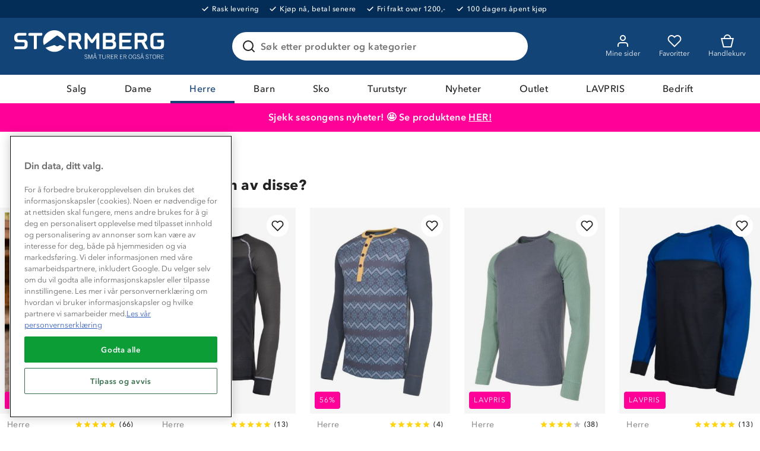

--- FILE ---
content_type: text/html; charset=utf-8
request_url: https://www.stormberg.com/no/herre/undertoy/ullundertoy/ulltroye/hadlaskard-ulltroye-10951365247
body_size: 49124
content:

<!DOCTYPE html>
<html lang="nb">
<head>
    <meta charset="utf-8" />
    <meta name="viewport" content="width=device-width, initial-scale=1.0">

        <script type="text/javascript">
            !function (a, b, c, d, e, f, g, h) {
                a.RaygunObject = e, a[e] = a[e] || function () {
                    (a[e].o = a[e].o || []).push(arguments)
                }, f = b.createElement(c), g = b.getElementsByTagName(c)[0],
                    f.async = 1, f.src = d, g.parentNode.insertBefore(f, g), h = a.onerror, a.onerror = function (b, c, d, f, g) {
                        h && h(b, c, d, f, g), g || (g = new Error(b)), a[e].q = a[e].q || [], a[e].q.push({
                            e: g
                        })
                    }
            }(window, document, "script", "//cdn.raygun.io/raygun4js/raygun.min.js", "rg4js");
        </script>
        <script type="text/javascript">
      rg4js('apiKey', 'ag94QPlyE7cvkkdf4zm1g');
      rg4js('enableCrashReporting', true);
      rg4js('setVersion', '10.16.4');
      rg4js('options', {
        ignore3rdPartyErrors: true,
        ignoreAjaxError: true,
        ignoreAjaxAbort: true
      });
        </script>
    <link rel="apple-touch-icon" sizes="180x180" href="/favicons/apple-touch-icon.png">
    <link rel="icon" type="image/png" href="/favicons/favicon-32x32.png" sizes="32x32">
    <link rel="icon" type="image/png" href="/favicons/favicon-16x16.png" sizes="16x16">
    <link rel="manifest" href="/manifest">
    <link rel="mask-icon" href="/favicons/safari-pinned-tab.svg" color="#007e8f">
    <link rel="shortcut icon" href="/favicons/favicon.ico">


    <title>Hadlaskard ulltrøye herre - blå / grønn | Stormberg</title><!-- ssr chunks:  --><link rel="stylesheet" type="text/css" href="/assets/browser.bundle.1510ff7ae888ea5ff398.css" />
<meta name="description" content="Hadlaskard er et varmt ullundertøy til herre i 100% merinoull. Genseren er blå og grønn i fargen." data-dynamic="1" />
<meta property="og:url" content="https://www.stormberg.com/no/herre/undertoy/ullundertoy/hadlaskard-ulltroye-10951365247" data-dynamic="1" />
<meta property="og:type" content="website" data-dynamic="1" />
<meta property="og:title" content="Hadlaskard ulltrøye herre - blå / grønn" data-dynamic="1" />
<meta property="og:description" content="Hadlaskard er et varmt ullundertøy til herre i 100% merinoull. Genseren er blå og grønn i fargen." data-dynamic="1" />
<meta property="product:condition" content="new" data-dynamic="1" />
<meta property="product:retailer_item_id" content="10951365247004" data-dynamic="1" />
<meta property="product:availability" content="out of stock" data-dynamic="1" />
<meta property="product:price:amount" content="699.0" data-dynamic="1" />
<meta property="product:price:currency" content="NOK" data-dynamic="1" />
<meta property="og:image" content="https://www.stormberg.com/globalassets/productimages/shoot_odderoya_dsc_4717.jpg?ref=664365AD1F" data-dynamic="1" />

                <script>
                if (!('Promise' in window && Promise.prototype.finally)) {
                    document.write('<' + 'script src="/assets/polyfills.bundle.4e821c108956d34ac692.js" onerror="window.rg4js&&window.rg4js(\'send\', new Error(\'Failed to load: /assets/polyfills.bundle.4e821c108956d34ac692.js\'))"></' + 'script>');
                }
                </script>
                <script>
                window.scopeReady = new Promise(function (res, rej) { window.resolveScopeReady = res; window.rejectScopeReady = rej; });
                </script>
            <link rel="canonical" href="/no/herre/undertoy/ullundertoy/hadlaskard-ulltroye-10951365247" id="link-canonical" />
<script src="/assets/browser.bundle.b8530e3b8076d2dd1320.js" async></script>
<script src="/assets/vendor.chunk.d2ead94f71ba442c12a4.js" async></script>
<link rel="stylesheet" type="text/css" href="/assets/browser.bundle.1510ff7ae888ea5ff398.css" />


    <style data-glitz>.a{min-height:100vh}.b{display:-webkit-box;display:-moz-box;display:-ms-flexbox;display:-webkit-flex;display:flex}.c{flex-direction:column;-webkit-box-orient:vertical;-webkit-box-direction:normal}.d{background-color:white}.e{letter-spacing:0.4px}.f{font-family:inherit}.g{font-size:inherit}.h{font-style:inherit}.i{font-variant:inherit}.j{font-weight:inherit}.k{border-left-width:0}.l{border-right-width:0}.m{border-top-width:0}.n{border-bottom-width:0}.o{padding-left:0}.p{padding-right:0}.q{padding-top:0}.r{padding-bottom:0}.s{-webkit-user-select:none;-moz-user-select:none;-ms-user-select:none;user-select:none}.t{text-decoration:none}.u{text-align:inherit}.v{background-color:transparent;background-color:initial}.w{cursor:pointer}.x{color:white}.y{position:absolute}.z{top:0}.a0{left:16px}.a1{transform:translate(0, -100%)}.a2{opacity:0}.a3{pointer-events:none}.ab{background-color:#032C56}.ac{font-size:12px}.ae{line-height:14px}.af{font-weight:500}.ag{letter-spacing:0.04em}.ah{justify-content:center;-webkit-box-pack:center}.ai{align-items:center;-webkit-box-align:center}.aj{padding-top:8px}.ak{padding-bottom:8px}.al{order:0}.an{color:inherit}.ao{text-decoration:inherit}.ar{max-width:100%}.as{transition-property:opacity;-webkit-transition-property:opacity;-moz-transition-property:opacity}.at{transition-duration:300ms}.au{transition-timing-function:ease-in}.av{margin-left:6px}.aw{margin-right:18px}.ax{white-space:nowrap}.ay{position:relative}.az{border-left-width:2px}.b0{border-left-style:solid}.b1{border-right-width:2px}.b2{border-right-style:solid}.b3{border-top-width:2px}.b4{border-top-style:solid}.b5{border-bottom-width:2px}.b6{border-bottom-style:solid}.b7{background-color:#D90005}.b8{border-left-color:#C40005}.b9{border-right-color:#C40005}.ba{border-top-color:#C40005}.bb{border-bottom-color:#C40005}.bc{padding-left:8px}.bd{padding-right:8px}.be{margin-top:16px}.bf{border-radius:4px}.bg{width:-webkit-fit-content;width:-moz-fit-content;width:fit-content}.bh{text-align:center}.bi{background-color:#134477}.bj{margin-left:auto}.bk{margin-right:auto}.bl{max-width:calc(100vw - 48px)}.bm{width:1366px}.bn{height:96px}.bo{display:-ms-grid;display:grid}.bp{justify-items:center}.bq{grid-column-gap:32px}.br{grid-template-columns:minmax(max-content, 1fr) minmax(auto, 498px) minmax(max-content, 1fr);-ms-grid-columns:minmax(max-content, 1fr) minmax(auto, 498px) minmax(max-content, 1fr)}.bs{width:258px}.bt{justify-self:start;-ms-grid-column-align:start}.bu{display:block}.bv{width:100%}.bw{height:auto}.bx{-webkit-filter:drop-shadow(0 2px 4px rgba(0, 0, 0, .1)) drop-shadow(0 2px 8px rgba(0, 0, 0, .05));filter:drop-shadow(0 2px 4px rgba(0, 0, 0, .1)) drop-shadow(0 2px 8px rgba(0, 0, 0, .05))}.by{transition-duration:200ms}.bz{transition-timing-function:ease-out}.c0{top:110%}.c1{z-index:7}.c2{padding-top:16px}.c3{padding-bottom:16px}.c4{background-color:#FFFFFF}.c5{border-radius:8px}.c6{border-left-width:1px}.c7{border-left-color:#BEBEBE}.c8{border-right-width:1px}.c9{border-right-color:#BEBEBE}.ca{border-top-width:1px}.cb{border-top-color:#BEBEBE}.cc{border-bottom-width:1px}.cd{border-bottom-color:#BEBEBE}.ce{text-transform:inherit}.cf{transition-property:color, background-color, border-color;-webkit-transition-property:color, background-color, border-color;-moz-transition-property:color, background-color, border-color}.d0{line-height:1.5}.d1{height:48px}.d2{padding-top:12px}.d3{padding-bottom:12px}.d4{font-size:16px}.d5{min-width:48px}.d6{border-radius:100%}.d7{display:none}.d8{overflow:hidden}.d9{text-overflow:ellipsis}.da{opacity:1}.db{transform:scale(1)}.dc{transition-property:opacity, transform;-webkit-transition-property:opacity, transform;-moz-transition-property:opacity, transform}.dd{margin-bottom:0}.de{outline-width:0}.df{display:-webkit-inline-box;display:-moz-inline-box;display:-ms-inline-flexbox;display:-webkit-inline-flex;display:inline-flex}.dg{margin-top:0}.dh{transition-property:background;-webkit-transition-property:background;-moz-transition-property:background}.dl{color:#222222}.dm{border-radius:24px}.dn{border-left-color:#215F96}.do{border-right-color:#215F96}.dp{border-top-color:#215F96}.dq{border-bottom-color:#215F96}.dr{padding-left:16px}.ds{padding-right:16px}.ek{width:1em}.el{height:1em}.em{font-size:1.5em}.en{stroke-width:2}.eo{stroke:#222}.ep{margin-right:8px}.eq{min-width:24px}.er{cursor:-webkit-text;cursor:text}.es{flex-grow:1;-webkit-box-flex:1}.et{flex-shrink:1}.eu{left:0}.ev{transform-origin:left top}.ew{color:#969696}.ex{transition-property:transform, top;-webkit-transition-property:transform, top;-moz-transition-property:transform, top}.ey{transition-timing-function:ease-in-out}.ez{color:#737373}.f0{font-weight:600}.f1{line-height:1.6}.f2{transition-duration:0ms}.f3{background-color:transparent}.f4{cursor:inherit}.f6{transition-property:color;-webkit-transition-property:color;-moz-transition-property:color}.f7{flex-shrink:0}.f8{height:56px}.f9{font-weight:700}.fa{right:16px}.fb{max-width:24px}.fc{max-height:24px}.fd{min-width:0}.fe{stroke:#222222}.ff{justify-self:end;-ms-grid-column-align:end}.fg{margin-left:-32px}.fh{padding-left:32px}.fm{border-radius:0}.fn{color:#FAFAFA}.fq{font-weight:400}.fr{max-height:48px}.fs{padding-right:32px}.gp{color:#134377}.gr{order:2}.gs{background-color:#FF0099}.gt{background-color:#ff0099}.gu{color:#ffffff}.gv{width:768px}.gw{flex-direction:row;-webkit-box-orient:horizontal;-webkit-box-direction:normal}.gx{text-decoration:underline}.gy{order:5}.gz{background-color:#134377}.h0{flex-wrap:wrap;-webkit-box-lines:multiple}.h1{order:3}.h2{height:0}.h3{transition-property:height;-webkit-transition-property:height;-moz-transition-property:height}.h4{height:-webkit-fit-content;height:-moz-fit-content;height:fit-content}.h5{background-color:#EFF6E7}.h6{font-size:14px}.h7{border-bottom-color:#D1D1D1}.h8{border-radius:100vh}.h9{width:24px}.ha{height:24px}.hb{background-color:#477E20}.hd{margin-left:8px}.he{min-height:1px}.hf{height:1px}.hg{bottom:0}.hh{margin-left:0}.hi{margin-right:0}.hj{list-style:none}.hm{min-height:52px}.hn{color:#215F96}.hs{height:52px}.i1{font-weight:bold}.i2{line-height:1.2}.i3{font-size:24px}.i4{margin-top:24px}.i5{margin-bottom:24px}.i6{margin-bottom:32px}.i7{grid-template-columns:repeat(5, minmax(0, 1fr));-ms-grid-columns:repeat(5, minmax(0, 1fr))}.i8{grid-column-gap:24px}.ie{background-color:#F5F5F5}.if{margin-bottom:8px}.ii{mix-blend-mode:multiply}.ij{height:100%}.ik{object-position:center}.il{object-fit:contain}.im{left:8px}.in{top:4px}.io{bottom:4px}.ip{align-self:flex-start}.iq{line-height:13px}.ir{letter-spacing:0.1em}.is{z-index:1}.it{margin-bottom:4px}.iu{color:#FFFFFF}.ix{height:37px}.iy{min-width:37px}.iz{top:12px}.j0{right:12px}.j1{padding-left:12px}.j2{padding-right:12px}.j3{justify-content:space-between;-webkit-box-pack:justify}.j4{grid-template-columns:auto auto;-ms-grid-columns:auto auto}.j5{grid-column-gap:4px}.j6{justify-content:start;-webkit-box-pack:start}.j7{height:20px}.j8{align-items:start;-webkit-box-align:start}.j9{justify-content:end;-webkit-box-pack:end}.ja{margin-right:2px}.jb{line-height:20px}.jc{font-weight:normal}.jd{display:-webkit-box}.je{-webkit-box-orient:vertical}.jf{-webkit-line-clamp:2}.jg{color:#FF0099}.jh{text-decoration:line-through}.ji{grid-template-columns:minmax(0, 6fr) minmax(0, 5fr);-ms-grid-columns:minmax(0, 6fr) minmax(0, 5fr)}.jj{-webkit-column-gap:48px;column-gap:48px}.jk{order:1}.jl{grid-column-gap:16px}.jm{grid-template-columns:105px 1fr;-ms-grid-columns:105px 1fr}.jo{right:0}.jp{touch-action:manipulation}.l0{flex-grow:0;-webkit-box-flex:0}.l1{flex-basis:auto}.l2{max-height:897px}.l3{top:16px}.l4{bottom:unset}.l5{margin-bottom:12px}.l6{color:black}.l7{justify-content:normal;-webkit-box-pack:normal}.l8{font-size:20px}.l9{text-transform:uppercase}.la{grid-column-gap:12px}.lb{min-width:100%}.lc{margin-left:-8px}.ld{margin-bottom:-8px}.le{min-height:72px}.lf{height:72px}.lg{width:72px}.lh{padding-left:4px}.li{padding-right:4px}.lj{padding-top:4px}.lk{padding-bottom:4px}.lm{box-shadow:none}.ln{border-left-color:black}.lo{border-right-color:black}.lp{border-top-color:black}.lq{border-bottom-color:black}.lr{grid-row-gap:8px}.ls{grid-template-columns:1fr 40%;-ms-grid-columns:1fr 40%}.lt{color:#585858}.lu{background-color:#E1E1E1}.lv{cursor:default}.lw{border-left-color:#E1E1E1}.lx{border-right-color:#E1E1E1}.ly{border-top-color:#E1E1E1}.lz{border-bottom-color:#E1E1E1}.m0{padding-left:24px}.m1{padding-right:24px}.m2{stroke:#585858}.m3{position:fixed}.m4{z-index:6}.m5{will-change:transform}.m6{transform:translateY(100%)}.m7{transition-property:transform;-webkit-transition-property:transform;-moz-transition-property:transform}.m8{transition-timing-function:ease}.m9{max-width:75%}.ma{align-items:baseline;-webkit-box-align:baseline}.mb{grid-template-columns:1fr 1fr;-ms-grid-columns:1fr 1fr}.mc{grid-template-rows:auto auto;-ms-grid-rows:auto auto}.md{grid-template-columns:54px auto;-ms-grid-columns:54px auto}.me{align-self:center;-ms-grid-row-align:center}.mf{height:32px}.mg{width:32px}.mh{grid-template-rows:auto auto auto;-ms-grid-rows:auto auto auto}.mi{grid-gap:4px}.mj{fill:#af0917}.mk{color:#af0917}.ml{height:8px}.mm{width:8px}.mn{display:inline}.mo{text-align:right}.mp{margin-top:32px}.mq{padding-bottom:20px}.mr{padding-top:20px}.mv{background-color:inherit}.mw{will-change:height}.n3{margin-left:32px}.n4{transform:rotate(180deg)}.n5{height:300px}.n6{background-color:#f9f9f9}.n7{flex-basis:0}.n9{width:1600px}.na{margin-top:4px}.nb{background-color:#003366}.nc{padding-bottom:32px}.nd{background-color:#FAFAFA}.ne{background-image:url(/assets/mountain-forest.408589e538458f8ddd18114f6279f0d9.svg)}.nf{background-repeat:no-repeat}.ng{background-position:bottom}.nh{background-size:100%}.ni{order:4}.nj{padding-left:48px}.nk{padding-right:48px}.nl{grid-template-columns:repeat(4, 1fr);-ms-grid-columns:repeat(4, 1fr)}.nm{padding-top:24px}.nn{padding-bottom:24px}.no{grid-template-columns:repeat(auto-fit, 40px);-ms-grid-columns:repeat(auto-fit, 40px)}.np{-webkit-column-gap:12px;column-gap:12px}.ns{width:40px}.nt{height:40px}.nu{min-width:40px}.nv{stroke-width:1.5}.nw{margin-bottom:20px}.nx{margin-left:16px}.ny{margin-right:16px}.nz{width:80px}.o0{width:60px}.o1{width:37px}.o2{left:50%}.o3{transform:translateX(-50%)}.a4:focus{outline-width:0}.a5:focus{outline-style:solid}.a6:focus{outline-color:#222222;outline-color:-webkit-focus-ring-color}.a7:focus{transform:translate(0, 0)}.a8:focus{z-index:5}.a9:focus{opacity:0}.aa:focus{pointer-events:none}.am:focus{outline-color:white;outline-color:-webkit-focus-ring-color}.cz:focus{overflow:visible}.fo:focus{text-decoration:inherit}.fp:focus{color:inherit}.g7:focus{color:#134377}.g8:focus{text-shadow:0.5px 0 0 #134377}.hc:focus{color:transparent}.hx:focus{text-decoration:underline}.ap:hover{color:inherit}.aq:hover{text-decoration:underline}.fi:hover{text-decoration:inherit}.g4:hover{color:#134377}.cg:focus:after{content:""}.ch:focus:after{position:absolute}.ci:focus:after{top:-6px}.cj:focus:after{left:-6px}.ck:focus:after{bottom:-6px}.cl:focus:after{right:-6px}.cm:focus:after{border-left-width:2px}.cn:focus:after{border-left-style:solid}.co:focus:after{border-left-color:#215F96}.cp:focus:after{border-right-width:2px}.cq:focus:after{border-right-style:solid}.cr:focus:after{border-right-color:#215F96}.cs:focus:after{border-top-width:2px}.ct:focus:after{border-top-style:solid}.cu:focus:after{border-top-color:#215F96}.cv:focus:after{border-bottom-width:2px}.cw:focus:after{border-bottom-style:solid}.cx:focus:after{border-bottom-color:#215F96}.cy:focus:after{border-radius:8px}.g9:focus:after{top:0}.ga:focus:after{left:0}.gb:focus:after{bottom:0}.gc:focus:after{right:0}.gd:focus:after{border-radius:0}.ge:focus:after{border-left-width:0}.gf:focus:after{border-left-style:none}.gg:focus:after{border-left-color:transparent}.gh:focus:after{border-right-width:0}.gi:focus:after{border-right-style:none}.gj:focus:after{border-right-color:transparent}.gk:focus:after{border-top-width:0}.gl:focus:after{border-top-style:none}.gm:focus:after{border-top-color:transparent}.gn:focus:after{border-bottom-width:4px}.go:focus:after{border-bottom-color:#134377}.di:focus-within{outline-width:0}.dj:focus-within{outline-style:solid}.dk:focus-within{outline-color:white;outline-color:-webkit-focus-ring-color}.dt:before{position:absolute}.du:before{content:""}.dv:before{top:0}.dw:before{bottom:0}.dx:before{left:0}.dy:before{right:0}.dz:before{border-radius:100px}.e0:before{border-left-width:1px}.e1:before{border-left-style:solid}.e2:before{border-right-width:1px}.e3:before{border-right-style:solid}.e4:before{border-top-width:1px}.e5:before{border-top-style:solid}.e6:before{border-bottom-width:1px}.e7:before{border-bottom-style:solid}.e8:before{border-left-color:transparent}.e9:before{border-right-color:transparent}.ea:before{border-top-color:transparent}.eb:before{border-bottom-color:transparent}.ig:before{float:left}.ih:before{padding-top:150%}.ll:before{padding-top:100%}.ec:active:before{border-left-color:#215F96}.ed:active:before{border-right-color:#215F96}.ee:active:before{border-top-color:#215F96}.ef:active:before{border-bottom-color:#215F96}.eg:focus-within:before{border-left-color:#215F96}.eh:focus-within:before{border-right-color:#215F96}.ei:focus-within:before{border-top-color:#215F96}.ej:focus-within:before{border-bottom-color:#215F96}.f5:invalid{box-shadow:none}.fj:active{color:inherit}.fk:active{text-decoration:inherit}.g6:active{color:#134377}.hz:active{text-decoration:underline}.ft::after{content:""}.fu::after{position:absolute}.fv::after{right:0}.fw::after{bottom:0}.fx::after{width:100%}.fy::after{border-bottom-width:4px}.fz::after{border-bottom-style:solid}.g0::after{border-bottom-color:transparent}.g1::after{transition-property:border-color;-webkit-transition-property:border-color;-moz-transition-property:border-color}.g2::after{transition-duration:200ms}.g3::after{transition-timing-function:ease-out}.gq::after{border-bottom-color:#134377}.g5:hover::after{border-bottom-color:#134377}.hk:empty:before{content:" "}.hl:empty:before{white-space:pre}.ht:after{content:"  /  "}.hu:after{white-space:pre}.hv:after{font-weight:600}.k9:after{content:""}.ka:after{pointer-events:none}.kb:after{position:absolute}.kc:after{top:0}.kd:after{left:0}.ke:after{right:0}.kf:after{bottom:0}.kg:after{border-left-width:1px}.kh:after{border-left-color:#215F96}.ki:after{border-left-style:solid}.kj:after{border-right-width:1px}.kk:after{border-right-color:#215F96}.kl:after{border-right-style:solid}.km:after{border-top-width:1px}.kn:after{border-top-color:#215F96}.ko:after{border-top-style:solid}.kp:after{border-bottom-width:1px}.kq:after{border-bottom-color:#215F96}.kr:after{border-bottom-style:solid}.ks:after{border-left-width:0}.kt:after{border-left-color:transparent}.ku:after{border-right-width:0}.kv:after{border-right-color:transparent}.kw:after{border-top-width:0}.kx:after{border-top-color:transparent}.ky:after{border-bottom-width:0}.kz:after{border-bottom-color:transparent}.mx:after{height:8px}.my:after{width:8px}.mz:after{border-radius:100%}.n0:after{background-color:#134377}.n1:after{top:6px}.n2:after{left:12px}.hw:hover:hover{color:#222222}.hy:focus:hover{color:#222222}.i0:active:hover{color:#222222}.jq:focus:before{content:""}.jr:focus:before{pointer-events:none}.js:focus:before{position:absolute}.jt:focus:before{top:0}.ju:focus:before{left:0}.jv:focus:before{right:0}.jw:focus:before{bottom:0}.jx:focus:before{border-left-width:2px}.jy:focus:before{border-left-color:#215F96}.jz:focus:before{border-left-style:solid}.k0:focus:before{border-right-width:2px}.k1:focus:before{border-right-color:#215F96}.k2:focus:before{border-right-style:solid}.k3:focus:before{border-top-width:2px}.k4:focus:before{border-top-color:#215F96}.k5:focus:before{border-top-style:solid}.k6:focus:before{border-bottom-width:2px}.k7:focus:before{border-bottom-color:#215F96}.k8:focus:before{border-bottom-style:solid}.ms:first-child{border-top-width:0}.mt:first-child{border-top-color:#BEBEBE}.mu:first-child{border-top-style:solid}.n8:not(:first-child){margin-left:24px}</style><style data-glitz media="(hover: hover)">.fl:hover{text-decoration:none}.iv:hover{color:black}.iw:hover{background-color:#F5F5F5}.nq:hover{color:white}.nr:hover{background-color:#215F96}</style><style data-glitz media="(min-width: 320px)">.ho{flex-wrap:nowrap;-webkit-box-lines:nowrap}.hp{overflow-x:auto}.hq{white-space:nowrap}.hr{-webkit-overflow-scrolling:touch}</style><style data-glitz media="(min-width: 768px)">.jn{grid-template-columns:105px 1fr;-ms-grid-columns:105px 1fr}</style><style data-glitz media="(min-width: 1024px)">.i9{transition-property:box-shadow;-webkit-transition-property:box-shadow;-moz-transition-property:box-shadow}.ia{transition-duration:200ms}.ib{transition-timing-function:ease-out}.ic{will-change:box-shadow}.id:hover{box-shadow:0px 0px 20px 5px #E1E1E1}</style>
<!-- Google Tag Manager -->
<script>(function(w,d,s,l,i){w[l]=w[l]||[];w[l].push({'gtm.start':
new Date().getTime(),event:'gtm.js'});var f=d.getElementsByTagName(s)[0],
j=d.createElement(s),dl=l!='dataLayer'?'&l='+l:'';j.async=true;j.src=
'https://www.googletagmanager.com/gtm.js?id='+i+dl;f.parentNode.insertBefore(j,f);
})(window,document,'script','dataLayer','GTM-TJFS9LR');</script>
<!-- End Google Tag Manager -->    <script src='https://returns.consignor.com/returnforms/script/NOR' type='text/javascript'></script>
<!-- The following language codes are available in place of 'ENG' above: ENG, DAN, NOR, SWE, FIN, DEU, FRA, ITA, SPA, POL, CES, NLD. -->
<script type='text/javascript'>
	ConsignorReturnform.ReturnformId = '722620cbf418c4dda3ab19c1ac343dc2b3f9f449';
</script>
<link rel='stylesheet' href='https://returns.consignor.com/css/returnform.css'>
<style type='text/css'>
	/* Insert custom CSS here to change the form styles */
</style></head>
<body>
<!-- Google Tag Manager (noscript) -->
<noscript><iframe src="https://www.googletagmanager.com/ns.html?id=GTM-TJFS9LR"
height="0" width="0" style="display:none;visibility:hidden"></iframe></noscript>
<!-- End Google Tag Manager (noscript) -->

  <div id="container"><div class="a b c d e"><button type="button" class="f g h i j k l m n o p q r s t u v w x y z a0 a1 a2 a3 a4 a5 a6 a7 a8 a9 aa">Skip to content</button><div class="x ab b ac ae af ag ah ai aj ak al"><div><a class="a4 a5 am b an ao ap aq" data-scope-link="true" href="/no/kundeservice/levering-og-frakt"><img width="11" class="ar as at au a2"/><div class="av aw ax">Rask levering</div></a></div><div><a class="a4 a5 am b an ao ap aq" data-scope-link="true" href="/no/kundeservice/ofte-stilte-sporsmal#faktura"><img width="11" class="ar as at au a2"/><div class="av aw ax">Kjøp nå, betal senere</div></a></div><div><a class="a4 a5 am b an ao ap aq" data-scope-link="true" href="/no/kundeservice/levering-og-frakt"><img width="11" class="ar as at au a2"/><div class="av aw ax">Fri frakt over 1200,-</div></a></div><div><a class="a4 a5 am b an ao ap aq" data-scope-link="true" href="/no/kundeservice/bytte-og-returer"><img width="11" class="ar as at au a2"/><div class="av aw ax">100 dagers åpent kjøp</div></a></div></div><header class="ay al"><div><noscript class="az b0 b1 b2 b3 b4 b5 b6 x b7 b8 b9 ba bb bc bd aj ak be bf bg bh">Din nettleser har ikke JavaScript aktivert, som trengs for å bruke denne siden</noscript><div class="x bi"><div class="bj bk bl bm bn ay bo ai bp bq br"><a tabindex="0" aria-label="Gå till startsidan" class="a4 a5 am bs bt" data-scope-link="true" href="/no"><svg class="bu bv bw" viewBox="0 0 180 38" fill="#FFF"><path d="M157.07 28.89l.32.23.24.31.17.38-.39.14-.25-.31-.24-.25-.25-.18-.26-.1-.26-.04-.37.04-.31.13-.24.19-.15.26-.05.33.3.59.73.35.86.31.72.47.3.82-.08.52-.23.4-.36.29-.48.17-.56.06-.54-.05-.43-.15-.35-.26-.28-.37-.22-.47.43-.15.16.39.21.3.27.21.35.13.42.04.4-.04.34-.13.26-.21.17-.3.06-.36-.3-.65-.72-.37-.85-.3-.71-.45-.3-.78.07-.47.22-.37.33-.28.43-.16.52-.06.49.05.41.15zm-10.33 0l.32.23.25.31.16.38-.39.14-.24-.31-.25-.25-.25-.18-.26-.1-.25-.04-.38.04-.31.13-.23.19-.15.26-.06.33.31.59.72.35.86.31.72.47.3.82-.08.52-.23.4-.36.29-.47.17-.57.06-.54-.05-.43-.15-.35-.26-.28-.37-.22-.47.43-.15.16.39.21.3.27.21.35.13.42.04.4-.04.34-.13.26-.21.17-.3.06-.36-.3-.65-.71-.37-.86-.3-.71-.45-.3-.78.07-.47.22-.37.33-.28.44-.16.51-.06.49.05.41.15zm-42.72 3.72l.16.45.27.31.39.19.53.06.53-.06.42-.19.3-.31.18-.45.06-.58v-3.25h.46v3.18l-.07.7-.22.56-.38.42-.55.27-.73.09-.73-.09-.52-.27-.35-.42-.2-.56-.06-.7v-3.18h.46v3.25l.05.58zm-18.88-3.72l.32.23.24.31.17.38-.4.14-.24-.31-.25-.25-.25-.18-.25-.1-.26-.04-.37.04-.31.13-.24.19-.15.26-.05.33.3.59.72.35.86.31.72.47.31.82-.09.52-.23.4-.36.29-.47.17-.56.06-.54-.05-.44-.15-.35-.26-.27-.37-.22-.47.43-.15.16.39.21.3.27.21.34.13.43.04.4-.04.34-.13.26-.21.17-.3.06-.36-.3-.65-.72-.37-.85-.3-.72-.45-.3-.78.08-.47.21-.37.34-.28.43-.16.51-.06.5.05.41.15zm81.03.5l.42.84.15 1.12-.15 1.12-.42.83-.66.52-.88.18-.88-.18-.67-.52-.42-.83-.14-1.12.14-1.12.42-.84.67-.52.88-.17.88.17.66.52zm-28.19 0l.42.84.15 1.12-.15 1.12-.42.83-.67.52-.88.18-.87-.18-.67-.52-.42-.83-.15-1.12.15-1.12.42-.84.66-.52.88-.17.88.17.67.52zm4.18-.55l.32.2.28.28.23.39.18.49-.44.09-.14-.38-.18-.31-.22-.24-.24-.16-.28-.1-.32-.03-.45.07-.4.21-.32.34-.23.46-.15.57-.05.67.05.67.13.55.24.43.31.32.41.19.49.07.4-.05.34-.13.28-.2.21-.29.13-.36.05-.42v-.12l-.01-.05v-.05l-.01-.05h-1.39v-.39h1.83v2.4h-.4v-.63h-.02l-.15.2-.19.18-.23.14-.26.11-.28.06-.3.03-.64-.08-.52-.23-.41-.37-.29-.52-.17-.64-.06-.77.06-.77.17-.66.29-.53.41-.4.51-.25.62-.09.43.04.38.11zm-52.71 4.54l1.53-4.6h.76v5.14h-.44v-4.8h-.02l-1.62 4.8h-.46l-1.64-4.8h-.01v4.8h-.43v-5.14h.78l1.53 4.6h.02zm81.41-4.25l.35.43.11.6-.08.48-.22.37-.35.28-.45.18 1.31 2.44h-.52l-1.25-2.34h-1.43v2.34h-.46v-5.13h1.51l.88.09.6.26zm-10.3.04v4.74h-.46v-4.74h-1.6v-.39h3.65v.39h-1.59zm-8.74 4.74l-.56-1.68h-2.05l-.56 1.68h-.46l1.71-5.13h.68l1.72 5.13h-.48zm-20.53-4.78l.35.43.11.6-.08.48-.22.37-.35.28-.45.18 1.31 2.44h-.52l-1.25-2.34h-1.43v2.34h-.46v-5.13h1.51l.88.09.6.26zm-10.57 0l.35.43.11.6-.07.48-.23.37-.34.28-.45.18 1.31 2.44h-.53l-1.24-2.34h-1.43v2.34h-.46v-5.13h1.51l.87.09.6.26zm-8.93 0l.35.43.11.6-.07.48-.23.37-.34.28-.45.18 1.31 2.44h-.53l-1.24-2.34h-1.43v2.34h-.46v-5.13h1.51l.87.09.6.26zm-10.82.04v4.74h-.45v-4.74h-1.6v-.39h3.65v.39h-1.6zm-4.6 4.74l-.56-1.68h-2.05l-.56 1.68h-.46l1.71-5.13h.68l1.72 5.13h-.48zm76.75-4.75v1.88h1.86v.39h-1.86v2.09h2.72v.39h-3.18v-5.13h3.04v.38h-2.58zm-48.51 0v1.88h1.86v.39h-1.86v2.09h2.72v.39h-3.18v-5.13h3.04v.38h-2.58zm-10.56 0v1.88h1.86v.39h-1.86v2.09h2.72v.39h-3.18v-5.13h3.04v.38h-2.58zm49.38.52l-.34.71-.12.96.12.95.34.72.52.45.68.15.67-.15.52-.45.34-.72.12-.95-.12-.96-.34-.71-.52-.45-.67-.16-.68.16-.52.45zm-28.19 0l-.34.71-.12.96.12.95.34.72.52.45.67.15.67-.15.53-.45.34-.72.12-.95-.12-.96-.34-.71-.53-.45-.67-.16-.67.16-.52.45zm-41.37 2.16h1.82l-.9-2.74h-.02l-.9 2.74zm55.46 0h1.81l-.9-2.74h-.02l-.89 2.74zm-40.07-.66h1.14l.6-.09.44-.21.26-.3.08-.41-.12-.53-.33-.3-.45-.14-.5-.03h-1.12v2.01zm8.94 0h1.13l.61-.09.43-.21.26-.3.09-.41-.13-.53-.33-.3-.45-.14-.49-.03h-1.12v2.01zm10.56 0h1.14l.6-.09.44-.21.26-.3.08-.41-.12-.53-.33-.3-.45-.14-.5-.03h-1.12v2.01zm39.57 0h1.14l.6-.09.44-.21.26-.3.09-.41-.13-.53-.33-.3-.45-.14-.5-.03h-1.12v2.01zm-73.01-3.97l.16.23.05.27-.05.29-.16.22-.23.15-.3.06-.29-.06-.24-.15-.15-.23-.06-.28.06-.28.15-.22.24-.15.29-.06.3.06.23.15zm55.45 0l.16.23.06.27-.06.29-.16.22-.23.15-.29.06-.3-.06-.23-.15-.16-.23-.05-.28.05-.28.16-.22.23-.15.3-.06.29.06.23.15zm-56.33.17l-.1.15-.04.18.04.19.1.15.15.1.2.04.2-.04.16-.1.1-.15.03-.19-.03-.18-.1-.15-.16-.1-.2-.04-.2.04-.15.1zm55.45 0l-.1.15-.03.18.03.19.1.15.16.1.2.04.19-.04.16-.1.1-.15.04-.19-.04-.18-.1-.15-.16-.1-.19-.04-.2.04-.16.1zm-91.96-7.07l-.97 1.14-1.1 1.03-1.22.9-1.32.77-1.42.61-1.5.45-1.57.28-1.63.1-1.4-.07-1.35-.21-1.3-.33-1.24-.45-1.19-.57-1.11-.67-1.03-.77-.95-.87-.86-.95 10.4-3.18 2.47 1.38.13.06.14.04.15.03.18.02h.18l.21-.02.22-.03.24-.04.25-.06 2.47-1.38 4.95 1.54-.83 1.25zm116.25-17.1h.17l.14.01.14.01.11.01.1.02.09.02.08.04.06.04.05.05.05.06.03.07.03.08.02.1.01.1.01.13.01.13v1.07l-.01.11-.02.1-.03.11-.04.1-.04.09-.05.09-.06.09-.06.08-.07.08-.07.07-.09.06-.08.06-.09.05-.1.05-.1.04-.11.04-.11.02-.11.02-.12.01-.12.01h-8.51l-.13.01-.13.03-.12.03-.13.04-.12.05-.12.05-.11.07-.11.08-.11.08-.1.09-.09.1-.09.11-.08.12-.07.12-.06.13-.05.14-.04.15-.03.16-.02.16-.01.18v8.95l.01.17.02.16.03.16.04.15.05.14.06.13.07.13.08.12.09.1.09.1.1.1.11.08.11.07.11.07.12.06.12.05.13.04.12.03.13.02.13.01.13.01h4.96l.17-.01.15-.02.16-.03.15-.04.14-.05.15-.06.13-.07.13-.09.12-.09.12-.09.1-.11.1-.11.09-.13.09-.12.07-.14.06-.13.05-.15.05-.15.03-.15.01-.16.01-.16v-2.65h-3.08l-.12-.01-.11-.02-.12-.02-.1-.03-.1-.03-.1-.04-.09-.05-.09-.05-.08-.06-.07-.07-.07-.07-.07-.08-.05-.08-.05-.09-.04-.1-.04-.11-.03-.11-.02-.12-.01-.12v-1.08l.01-.14.01-.12.01-.11.02-.1.03-.08.04-.07.04-.06.06-.05.06-.04.07-.03.09-.03.1-.02.12-.01.13-.01.15-.01h5.67l.11.02.11.02.11.03.1.03.1.05.1.05.09.06.09.06.08.07.08.08.07.08.07.09.06.09.05.1.04.1.04.1.03.11.02.11.02.11v5.14l-.01.15-.01.15-.01.14-.01.14-.02.15-.03.13-.02.14-.03.14-.03.13-.04.13-.04.13-.04.13-.04.12-.05.12-.05.12-.06.12-.06.11-.06.12-.06.11-.07.11-.06.09-.07.1-.07.09-.07.1-.07.09-.08.08-.08.09-.08.08-.09.09-.08.08-.09.07-.09.08-.1.07-.09.07-.1.07-.1.07-.11.06-.1.06-.11.06-.11.06-.11.05-.1.04-.1.05-.1.04-.1.03-.1.04-.1.03-.1.03-.11.03-.1.02-.1.03-.11.02-.11.02-.1.01-.11.02-.1.01-.11.01-.11.01-.11.01h-6.7l-.34-.01-.34-.03-.33-.06-.33-.09-.33-.1-.31-.13-.31-.15-.3-.18-.29-.19-.27-.22-.26-.23-.24-.26-.22-.27-.2-.3-.18-.31-.16-.34-.13-.35-.11-.37-.08-.39-.04-.4-.02-.42V8.02l.02-.43.04-.4.08-.39.11-.37.13-.35.16-.33.18-.32.2-.29.22-.28.24-.26.26-.23.27-.22.29-.19.3-.18.31-.15.31-.12.33-.11.33-.08.33-.06.34-.04.34-.01h9.35zm-59.49.01l.18.01.18.03.19.02.18.04.17.04.18.05.17.06.18.06.16.07.17.08.16.08.31.19.29.21.27.24.24.25.22.28.2.29.17.32.15.33.12.36.1.37.07.39.04.41.01.42v2.06l-.03.26-.05.26-.07.27-.08.25-.11.26-.14.25-.15.23-.18.23-.21.21-.23.2-.25.18-.29.16.35.11.32.14.31.16.29.2.26.22.25.24.21.27.19.28.15.31.13.32.09.34.06.35.01.36v2l-.03.57-.11.54-.17.52-.23.49-.29.45-.35.41-.39.37-.44.32-.48.28-.52.21-.55.17-.58.1-.6.03h-9.64l-.27-.01-.23-.01-.18-.02-.15-.04-.11-.07-.09-.08-.06-.11-.04-.15-.03-.18-.01-.22V4.49l.01-.17.03-.15.05-.15.06-.14.09-.13.1-.12.11-.1.13-.1.14-.08.15-.06.16-.04.16-.03.18-.01h9.06l.18.01zm-40.28-.01l.15.01.14.02.14.02.14.02.14.02.15.03.13.04.14.04.14.04.13.05.14.05.13.06.13.06.12.07.29.17.27.19.24.2.22.22.21.23.18.24.16.25.14.26.13.27.1.28.09.28.07.29.06.29.04.29.02.29.01.29v1.84l-.01.36-.03.35-.05.32-.07.32-.08.3-.11.29-.12.28-.15.26-.17.26-.18.24-.21.23-.23.22-.25.21-.27.2-.3.19-.31.18-.02.01-.02.01-.03.01-.02.02-.02.01-.03.01-.02.01-.03.01-.02.02-.03.01-.03.01-.02.02-.03.01-.03.01-.03.02-.03.01h-.01l3.85 7.57.02.05.01.06.01.06.01.06-.01.07-.01.07-.01.06-.03.07-.03.06-.04.05-.05.06-.06.04-.07.04-.08.03-.09.01-.1.01h-1.67l-.24-.01-.22-.02-.2-.04-.17-.05-.17-.06-.14-.07-.13-.09-.12-.09-.11-.11-.1-.11-.09-.13-.09-.13-.08-.13-.08-.14-.08-.15-.07-.15-1.01-2-.79-1.55-.27-.54-.53-1.04-.25-.48-.42-.84h-4.56v6.71l-.01.23v.2l-.02.17-.02.14-.03.12-.05.1-.06.07-.08.06-.1.05-.12.03-.14.02-.17.02h-.2l-.23.01h-.82l-.15-.01-.15-.03-.15-.03-.13-.06-.13-.06-.13-.08-.11-.09-.11-.1-.09-.1-.09-.12-.07-.12-.06-.13-.05-.13-.04-.14-.02-.13-.01-.14V4.35l.02-.14.04-.12.04-.12.05-.11.07-.11.08-.1.08-.09.1-.08.1-.07.11-.06.13-.05.12-.04.14-.03.14-.02h9.4zm77.61 0l.15.01.14.02.14.02.14.02.15.02.14.03.13.04.14.04.14.04.13.05.14.05.13.06.13.06.12.07.29.17.27.19.24.2.22.22.21.23.18.24.16.25.14.26.13.27.1.28.09.28.07.29.06.29.04.29.02.29.01.29v1.84l-.01.36-.03.34-.05.33-.07.32-.08.3-.11.29-.12.28-.15.26-.16.25-.19.24-.21.23-.23.22-.25.21-.27.2-.3.19-.31.19-.04.02-.03.01-.02.01-.02.02-.03.01-.02.01-.03.01-.02.02-.03.01-.03.01-.02.01-.03.02-.03.01-.03.01-.03.02 3.85 7.57.02.05.01.06.01.06.01.06-.01.07-.01.07-.01.06-.03.07-.03.06-.04.05-.05.05-.06.05-.07.04-.08.02-.09.02-.1.01h-1.67l-.24-.01-.22-.02-.19-.04-.18-.05-.16-.06-.15-.08-.13-.08-.12-.1-.11-.1-.1-.12-.09-.12-.09-.13-.08-.13-.08-.15-.07-.14-.08-.16-.22-.42-.15-.31-.19-.37-.22-.42-.23-.47-.25-.5-.27-.52-.27-.53-.27-.54-.27-.53-.26-.51-.24-.48-.23-.45-.2-.39h-4.57v6.46l-.01.14-.03.15-.04.14-.05.13-.07.13-.08.12-.09.12-.11.1-.11.1-.11.08-.13.08-.12.06-.14.05-.13.04-.14.02-.13.01h-.83l-.23-.01h-.19l-.17-.02-.15-.02-.12-.03-.1-.05-.08-.06-.06-.07-.04-.1-.04-.12-.02-.14-.01-.17-.01-.2V4.35l.02-.14.04-.12.04-.12.05-.11.07-.11.08-.1.08-.09.1-.08.1-.07.12-.06.12-.05.12-.04.14-.03.14-.02h9.4zm-138.92 0h.17l.16.01.14.01.12.01.1.02.09.03.08.04.06.05.05.06.04.07.04.08.02.09.02.11.01.13.01.14v1.09l-.02.11-.02.11-.03.11-.04.1-.05.1-.05.09-.07.09-.07.09-.07.07-.09.08-.09.06-.09.06-.1.05-.11.05-.11.04-.11.02-.12.03-.12.01H5.54l-.18.01-.17.01-.17.03-.16.03-.15.04-.14.05-.13.06-.12.07-.12.07-.1.09-.1.09-.09.1-.08.1-.06.12-.06.12-.05.13-.04.14-.02.14-.02.15-.01.16v1.45l.01.11.01.11.02.11.04.11.04.12.05.11.06.11.06.11.08.1.09.11.1.09.11.09.11.08.13.08.14.07.14.05.16.05.17.03.18.02.19.01h6.39l.29.01.28.02.28.05.28.06.27.08.27.11.26.12.24.13.24.16.22.18.21.2.19.22.18.24.15.25.14.28.12.3.09.32.07.35.04.36.01.39v2.63l-.01.42-.04.4-.06.39-.09.37-.11.35-.13.34-.16.31-.18.3-.19.27-.22.26-.24.23-.26.22-.28.19-.29.16-.32.14-.33.12-.34.1-.37.06-.37.04-.4.02H1.09l-.17-.01H.76l-.13-.01-.12-.02-.1-.02-.09-.03-.07-.04-.06-.05-.05-.05-.04-.07-.04-.09-.02-.09-.02-.11-.01-.13v-.14L0 21.38v-.93l.02-.11.02-.12.03-.1.04-.11.05-.1.05-.09.07-.09.07-.08.07-.08.08-.07.09-.07.1-.05.1-.06.1-.04.11-.04.12-.03.12-.02.12-.01.13-.01h9.25l.19-.01.18-.03.16-.06.14-.08.13-.09.11-.11.09-.11.08-.13.08-.13.06-.14.04-.14.04-.14.04-.13.02-.13.02-.12.01-.11.01-.09v-.08l.01-.07V15.6l-.01-.08-.01-.08-.01-.08-.02-.09-.02-.09-.03-.09-.03-.1-.05-.09-.05-.09-.06-.08-.08-.09-.08-.07-.1-.08-.11-.06-.12-.05-.13-.05-.15-.03-.17-.02-.18-.01H4.23l-.3-.01-.31-.04-.3-.05-.3-.09-.29-.1-.29-.13-.28-.15-.28-.17-.25-.19-.25-.21-.23-.23-.22-.25-.19-.27-.18-.29-.15-.3-.13-.32-.1-.34-.08-.36-.04-.37-.02-.39V7.58l.01-.27.04-.29.06-.29.09-.29.12-.3.13-.29.17-.3.18-.28.21-.28.24-.27.25-.25.28-.24.31-.22.32-.2.35-.17.37-.15.39-.12.42-.09.43-.06.46-.02h8.03l.2.01zm123.77 0h.31l.13.01.12.02.1.02.09.02.07.03.07.04.05.05.04.06.04.08.03.08.02.09.01.11.01.12.01.14v1.06l-.01.11-.03.11-.02.1-.04.1-.04.1-.05.09-.06.09-.06.08-.07.07-.08.07-.08.07-.09.06-.09.05-.1.05-.1.04-.1.03-.11.03-.12.02-.12.01h-9.72v4.83h8.8l.15.01h.13l.11.02.11.02.08.02.08.04.06.04.06.05.04.06.04.07.03.08.02.1.01.1.01.13.01.14v1.06l-.01.11-.02.11-.03.1-.04.1-.04.09-.05.1-.06.08-.06.08-.07.08-.08.07-.08.06-.09.06-.09.06-.1.04-.1.04-.1.04-.11.02-.12.02-.12.01-.12.01h-8.25v4.7h9.81l.18.01h.17l.14.01.14.01.11.01.1.02.09.03.08.03.06.04.05.05.05.06.03.07.03.09.02.09.01.11.01.12.01.14V21l-.01.12-.01.11-.02.1-.03.11-.03.1-.05.09-.05.09-.05.09-.07.08-.06.08-.08.07-.08.06-.09.06-.09.06-.1.04-.1.04-.11.04-.11.02-.11.02-.12.01-.12.01h-12.1l-.15-.01h-.14l-.13-.01-.11-.02-.09-.01-.09-.03-.07-.03-.06-.04-.05-.05-.04-.06-.03-.07-.03-.09-.02-.09-.01-.11-.01-.12-.01-.14V4.49l.02-.11.02-.11.03-.1.03-.1.04-.1.05-.09.06-.08.06-.08.07-.08.07-.07.08-.07.09-.06.09-.05.09-.05.1-.04.1-.03.11-.03.11-.02.11-.01.12-.01h11.89l.19.01zm-104.79 0l.23.01.19.03.15.03.11.06.09.08.07.11.04.14.02.17.02.21v.98l-.01.18-.03.17-.05.17-.08.15-.09.14-.1.13-.13.11-.13.1-.15.09-.17.07-.17.05-.18.03-.2.01h-4.94v14.49l-.01.19-.03.18-.06.16-.07.16-.09.15-.11.14-.13.12-.13.11-.15.09-.17.08-.17.05-.18.03-.18.01h-1.15l-.22-.01-.18-.03-.15-.04-.12-.06-.08-.09-.06-.11-.05-.14-.02-.19-.02-.22V6.43h-5.23l-.27-.01-.23-.01-.19-.02-.15-.04-.12-.06-.09-.08-.06-.11-.05-.14-.02-.17-.01-.21-.01-.25V4.6l.01-.18.03-.17.06-.17.07-.15.09-.14.11-.13.12-.11.14-.1.15-.09.16-.06.17-.05.19-.04.19-.01h13.7l.28.01zm52.83 0l.07.01.08.02.07.02.07.03.07.03.07.03.08.04.07.04.07.05.07.05.07.06.07.06.07.06.06.07.07.07.07.08.07.08.07.09.06.09.12.17.33.45.22.32.26.36.29.4.31.43.33.46.34.48.35.48.34.48.35.48.33.46.31.44.29.4.26.36.23.32.18.26.15.2.09.13.17-.24.2-.28.24-.33.26-.37.29-.39.31-.43.32-.44.32-.45.34-.46.33-.46.33-.46.31-.44.31-.42.28-.39.27-.37.23-.32.2-.28.17-.23.23-.32.05-.06.04-.07.06-.07.05-.06.05-.07.06-.06.06-.07.06-.06.07-.06.06-.06.07-.05.07-.05.07-.05.08-.04.07-.04.08-.03.08-.03.09-.03.08-.01.09-.01.1-.01h.71l.11.01.11.01.11.02.11.03.1.03.09.04.1.05.08.05.08.06.08.06.07.08.07.07.06.08.05.09.05.09.04.09.03.1.03.11.02.1.01.11.01.12v16.7l-.01.17v.14l-.01.13-.02.12-.02.1-.03.09-.03.07-.04.06-.06.06-.06.04-.08.03-.08.03-.11.02-.11.01-.13.01-.15.01h-1.22l-.12-.01-.11-.02-.11-.03-.1-.04-.1-.05-.1-.05-.09-.05-.09-.07-.08-.07-.08-.08-.07-.08-.07-.08-.05-.09-.06-.1-.04-.1-.04-.1-.03-.11-.02-.11-.01-.11-.01-.12V9.45l-.16.22-.37.51-.2.28-.21.29-.21.29-.22.3-.22.3-.21.3-.22.3-.2.28-.2.28-.19.25-.17.24-.16.22-.14.2-.12.16-.1.14-.07.1-.04.06-.02.02-.05.07-.05.07-.05.06-.05.07-.06.06-.06.07-.05.06-.06.06-.07.06-.06.06-.07.05-.07.05-.07.05-.08.04-.08.04-.09.03-.09.03-.09.02-.1.02-.1.01h-.61l-.1-.01-.1-.02-.09-.02-.09-.03-.08-.03-.09-.04-.07-.04-.08-.05-.07-.05-.07-.05-.06-.06-.07-.06-.06-.06-.05-.06-.06-.07-.06-.06-.05-.07-.05-.07-.06-.06-.05-.07-.14-.21-.24-.32-.16-.22-.35-.49-.2-.28-.21-.28-.22-.3-.22-.31-.22-.3-.22-.31-.21-.29-.21-.29-.19-.27-.19-.26-.17-.23-.15-.21-.12-.17v11.47l-.01.12-.01.11-.02.11-.03.11-.04.1-.04.1-.06.1-.06.09-.06.08-.07.08-.08.08-.08.07-.09.07-.09.05-.1.05-.1.05-.1.04-.11.03-.11.02-.12.01h-1.22l-.15-.01-.13-.01-.12-.01-.1-.02-.08-.03-.08-.03-.06-.04-.06-.06-.04-.06-.04-.07-.02-.09-.02-.1-.02-.12-.01-.13v-.14l-.01-.17V4.6l.01-.12.01-.11.02-.1.02-.11.04-.1.04-.09.05-.09.05-.09.06-.08.07-.07.07-.08.07-.06.09-.06.08-.05.1-.05.09-.04.1-.03.11-.03.11-.02.11-.01.11-.01h.72l.07.01h.07zm22.7 15.96h6.25l.89-.17.71-.47.47-.71.17-.9v-.39l-.13-.87-.4-.65-.64-.4-.87-.14h-6.45v4.7zM50.04.3l1.35.35 1.28.49 1.22.61 1.14.72 1.05.83.96.92.86 1.02.75 1.1.63 1.17.5 1.24.37 1.3.23 1.35.08 1.39v.35l-.01.04v.14l-8.9-6.62-.13-.08-.13-.08-.14-.06-.14-.05-.15-.03-.14-.03-.15-.01h-.15l-.15.01-.14.03-.15.03-.14.05-.14.06-.13.08-.13.08-14.58 10.8-.12-.29-.11-.3-.1-.3-.09-.3-.09-.3-.08-.31-.07-.32-.06-.31-.05-.32-.05-.32-.04-.32-.03-.33-.02-.32-.01-.33-.01-.34.08-1.39.23-1.35.37-1.3.5-1.24.63-1.17.75-1.1.86-1.02.96-.92 1.05-.83 1.14-.72 1.22-.61L43 .65 44.35.3l1.4-.22L47.2 0l1.44.08 1.4.22zm94.89 10.95h5.61l.78-.16.67-.44.46-.62.18-.72V8.29l-.15-.73-.39-.59-.58-.4-.73-.14h-5.85v4.82zm-37.32 0h5.57l.78-.16.67-.44.46-.62.18-.72V8.29l-.14-.73-.4-.59-.58-.4-.73-.14h-5.81v4.82zm-40.29 0h5.61l.78-.16.67-.44.46-.62.18-.72V8.29l-.15-.73-.39-.59-.58-.4-.73-.14h-5.85v4.82z"></path></svg></a><form action="/no/search" class="ay b ai bv"><div class="a2 a3 bx as by bz y c0 bv c1 c2 c3 c4 c5 c6 c7 b0 c8 c9 b2 ca cb b4 cc cd b6"></div><button tabindex="0" aria-label="Sök" type="submit" class="f h i k l m n s an t u v w ce ai ah cf by bz af cg ch ci cj ck cl cm cn co cp cq cr cs ct cu cv cw cx cy cz a4 a5 am d0 d1 d2 d3 d4 d5 o p d6 ay d7"><span class="b ai ah d8 ax d9 da db dc by bz"></span></button><div class="d0 dd de d df ay dg dh by bz di dj dk bv dl d1 dm dn do dp dq dr ds d2 d3 d4 dt du dv dw dx dy dz e0 e1 e2 e3 e4 e5 e6 e7 e8 e9 ea eb ec ed ee ef eg eh ei ej"><svg width="1em" height="1em" alt="" class="df ek el em en eo ep eq" viewBox="0 0 24 24" fill="none"><path d="M11 19a8 8 0 100-16 8 8 0 000 16zm10 2l-4.35-4.35" stroke-width="2" stroke-linecap="round" stroke-linejoin="round" stroke="currentColor"></path></svg><label class="ay er es et ar"><span class="d8 bv ax b ai y z eu a3 ev ew ex by ey"><span class="ez f0 f1 d4 f2 bz">Søk etter produkter og kategorier</span></span><input type="search" aria-label="Søk etter produkter og kategorier" name="q" autoComplete="off" value="" tabindex="0" class="bv q r o bd k l m n an f3 f4 f5 f6 by bz a4 a5 am"/></label><span class="df ek el em f7"></span></div><button aria-label="Fjern" tabindex="0" type="button" class="f h i k l m n s an t u v w ce ai ah cf by bz bf cg ch ci cj ck cl cm cn co cp cq cr cs ct cu cv cw cx cy cz a4 a5 am d0 f8 d4 f9 c1 y bu fa fb fc fd o p q r a2"><svg xmlns="http://www.w3.org/2000/svg" width="1em" height="1em" viewBox="0 0 24 24" fill="none" stroke="currentColor" stroke-width="2" stroke-linecap="round" stroke-linejoin="round" alt="" class="ek el em fe b"><line x1="18" y1="6" x2="6" y2="18"></line><line x1="6" y1="6" x2="18" y2="18"></line></svg></button></form><nav class="b ai ff fg"><div class="fh"><a aria-expanded="false" aria-label="Användarkonto" data-test-id="mypages-link" tabindex="0" class="ao ap fi fj fk fl ce df ai ah cf by bz af ay cg ch ci cj ck cl cm cn co cp cq cr cs ct cu cv cw cx cy d0 d1 d4 d5 fm o p q r c fn fo cz a4 a5 am fp" data-scope-link="true" href="/no/mine-sider"><svg xmlns="http://www.w3.org/2000/svg" width="1em" height="1em" viewBox="0 0 24 24" fill="none" stroke="currentColor" stroke-width="2" stroke-linecap="round" stroke-linejoin="round" alt="" class="df ek el em"><path d="M20 21v-2a4 4 0 0 0-4-4H8a4 4 0 0 0-4 4v2"></path><circle cx="12" cy="7" r="4"></circle></svg><div class="ac fq">Mine sider</div></a></div><div class="fh"><button tabindex="0" type="button" class="f h i k l m n s t u v w ce df ai ah cf by bz af ay cg ch ci cj ck cl cm cn co cp cq cr cs ct cu cv cw cx cy d0 d1 d4 d5 fm o p q r c fn cz a4 a5 am fp"><svg xmlns="http://www.w3.org/2000/svg" width="1em" height="1em" viewBox="0 0 24 24" fill="none" stroke="currentColor" stroke-width="2" stroke-linecap="round" stroke-linejoin="round" alt="" class="df ek el em"><path d="M20.84 4.61a5.5 5.5 0 0 0-7.78 0L12 5.67l-1.06-1.06a5.5 5.5 0 0 0-7.78 7.78l1.06 1.06L12 21.23l7.78-7.78 1.06-1.06a5.5 5.5 0 0 0 0-7.78z"></path></svg><div class="ac fq">Favoritter</div></button></div><div class="fh"></div></nav></div><nav aria-label="main menu" class="b ai ah ay d"><a aria-label="Salg" tabindex="0" id="menu-no/salg" aria-expanded="false" class="fl ao b ai fr fh fs ay ft fu fv fw fx fy fz g0 g1 g2 g3 fi g4 g5 fk g6 af c2 c3 dl cz a4 a5 am fo g7 g8 cg ch g9 ga gb gc gd ge gf gg gh gi gj gk gl gm gn cw go" data-scope-link="true" href="/no/salg">Salg</a><a aria-label="Dame" tabindex="0" id="menu-no/dame" aria-expanded="false" class="fl ao b ai fr fh fs ay ft fu fv fw fx fy fz g0 g1 g2 g3 fi g4 g5 fk g6 af c2 c3 dl cz a4 a5 am fo g7 g8 cg ch g9 ga gb gc gd ge gf gg gh gi gj gk gl gm gn cw go" data-scope-link="true" href="/no/dame">Dame</a><a aria-label="Herre" tabindex="0" id="menu-no/herre" aria-expanded="true" class="fl ao b ai fr fh fs ay fi g4 g5 fk g6 af c2 c3 cz a4 a5 am fo g7 g8 cg ch g9 ga gb gc gd ge gf gg gh gi gj gk gl gm gn cw go gp ft fu fv fw fx g1 g2 g3 fy fz gq" data-scope-link="true" href="/no/herre">Herre</a><a aria-label="Barn" tabindex="0" id="menu-no/barn" aria-expanded="false" class="fl ao b ai fr fh fs ay ft fu fv fw fx fy fz g0 g1 g2 g3 fi g4 g5 fk g6 af c2 c3 dl cz a4 a5 am fo g7 g8 cg ch g9 ga gb gc gd ge gf gg gh gi gj gk gl gm gn cw go" data-scope-link="true" href="/no/barn">Barn</a><a aria-label="Sko" tabindex="0" id="menu-no/sko" aria-expanded="false" class="fl ao b ai fr fh fs ay ft fu fv fw fx fy fz g0 g1 g2 g3 fi g4 g5 fk g6 af c2 c3 dl cz a4 a5 am fo g7 g8 cg ch g9 ga gb gc gd ge gf gg gh gi gj gk gl gm gn cw go" data-scope-link="true" href="/no/sko">Sko</a><a aria-label="Turutstyr" tabindex="0" id="menu-no/turutstyr" aria-expanded="false" class="fl ao b ai fr fh fs ay ft fu fv fw fx fy fz g0 g1 g2 g3 fi g4 g5 fk g6 af c2 c3 dl cz a4 a5 am fo g7 g8 cg ch g9 ga gb gc gd ge gf gg gh gi gj gk gl gm gn cw go" data-scope-link="true" href="/no/turutstyr">Turutstyr</a><a aria-label="Nyheter" tabindex="0" id="menu-no/nyheter" aria-expanded="false" class="fl ao b ai fr fh fs ay ft fu fv fw fx fy fz g0 g1 g2 g3 fi g4 g5 fk g6 af c2 c3 dl cz a4 a5 am fo g7 g8 cg ch g9 ga gb gc gd ge gf gg gh gi gj gk gl gm gn cw go" data-scope-link="true" href="/no/nyheter">Nyheter</a><a aria-label="Outlet" tabindex="0" id="menu-no/outlet" aria-expanded="false" class="fl ao b ai fr fh fs ay ft fu fv fw fx fy fz g0 g1 g2 g3 fi g4 g5 fk g6 af c2 c3 dl cz a4 a5 am fo g7 g8 cg ch g9 ga gb gc gd ge gf gg gh gi gj gk gl gm gn cw go" data-scope-link="true" href="/no/outlet">Outlet</a><a aria-label="LAVPRIS" tabindex="0" id="menu-no/lavpris" aria-expanded="false" class="fl ao b ai fr fh fs ay ft fu fv fw fx fy fz g0 g1 g2 g3 fi g4 g5 fk g6 af c2 c3 dl cz a4 a5 am fo g7 g8 cg ch g9 ga gb gc gd ge gf gg gh gi gj gk gl gm gn cw go" data-scope-link="true" href="/no/lavpris">LAVPRIS</a><a aria-label="Bedrift" tabindex="0" id="menu-no/bedrift" aria-expanded="false" class="fl ao b ai fr fh fs ay ft fu fv fw fx fy fz g0 g1 g2 g3 fi g4 g5 fk g6 af c2 c3 dl cz a4 a5 am fo g7 g8 cg ch g9 ga gb gc gd ge gf gg gh gi gj gk gl gm gn cw go" data-scope-link="true" href="/no/bedrift">Bedrift</a></nav></div></div></header><div class="gr gs"><div><div class="d8 gt gu"><div class="bj bk bl gv d0 dr ds d2 d3 d4 bh f0 b gw ah"><div><div>Sjekk sesongens nyheter! 🤩 Se produktene <a class="a4 a5 am an gx ap" data-scope-link="true" href="/no/nyheter">HER!</a></div></div></div></div></div></div><div class="gy"></div><div style="height:0" class="x gz d8"><div class="bj bk bl gv d0 dr ds d2 d3 d4 bh f0 b gw ah"></div></div><div id="content-container" class="b es h0 h1"><div class="h2 b d8 bv h3 at bz"><div class="bj bk ar h4 bv"><div class="b ah ai dr ds c2 c3 dl h5 h6 f0 cc h7 b6"><div class="h8 h9 ha eq ac b ai ah ep hb x"><svg xmlns="http://www.w3.org/2000/svg" width="1em" height="1em" viewBox="0 0 24 24" fill="none" stroke="currentColor" stroke-width="2" stroke-linecap="round" stroke-linejoin="round" alt="" class="df ek el em"><polyline points="20 6 9 17 4 12"></polyline></svg></div>Produktet er lagt i handlekurven<a class="an ap fi fj fk fl cg ch g9 ga gb gc cm cn co cp cq cr cs ct cu cv cw cx cy fo hc cz a4 a5 a6 hd ax gx fq" data-scope-link="true" href="/no/checkout?cart=online">Til kassen</a></div><div class="he hf hb bv ay hg"></div></div></div><main class="bj bk ar bv"><div class="bj bk bl bm"><ul class="hh hi dg dd o p q r hj b hk hl hm h6 hn f0 h0 ho hp hq hr"><li class="hs b ai ht hu hv"><a aria-label="Herre" class="an gx ap aq hw a4 a5 a6 fp hx hy fj hz i0" data-scope-link="true" href="/no/herre">Herre</a></li><li class="hs b ai ht hu hv"><a aria-label="Undertøy" class="an gx ap aq hw a4 a5 a6 fp hx hy fj hz i0" data-scope-link="true" href="/no/herre/undertoy">Undertøy</a></li><li class="hs b ai ht hu hv"><a aria-label="Ullundertøy" class="an gx ap aq hw a4 a5 a6 fp hx hy fj hz i0" data-scope-link="true" href="/no/herre/undertoy/ullundertoy">Ullundertøy</a></li><li class="hs b ai hn"><a aria-label="Ulltrøye" class="an gx ap aq hw a4 a5 a6 fp hx hy fj hz i0" data-scope-link="true" href="/no/herre/undertoy/ullundertoy/ulltroye">Ulltrøye</a></li></ul></div><div breadcrumbs="[object Object],[object Object],[object Object],[object Object]" class="bj bk ar bv"><div></div><div><div class="bj bk bl bm"><h2 class="i1 i2 i3 i4 i5">Varen er utsolgt, hva med noen av disse?</h2></div><div class="bj bk ar bm i6"><ul class="bo i7 i8 o p q r"><li class="ay b c"><a data-test-id="product-link" aria-label="Ullensvang ulltrøye" class="an ao ap fi a4 a5 a6 fp fo fj fk bv d b c es d3 i9 ia ib ic id" data-scope-link="true" href="/no/herre/undertoy/ullundertoy/ulltroye/ullensvang-ulltroye-10937765394"><div class="ay ie if bc bd aj ak"><div class="d8 du ig ih ay"><img alt="Ullensvang ulltrøye" itemProp="image" class="ar as at au a2 ii y bv ij ik il"/></div><div class="y im b c in"></div><div class="y im b c io"><div class="ip bc bd aj ak ac iq ir is bf ep it gs iu">33%</div></div><button data-test-id="toggle-wishlist-item-button" title="Legg til i favoritter" aria-label="Legg til i favoritter" type="button" class="f h i s t u w dl d c7 b0 c9 b2 cb b4 cd b6 iv iw ce df ai ah cf by bz af cg ch ci cj ck cl cm cn co cp cq cr cs ct cu cv cw cx cy cz a4 a5 a6 d0 ix aj ak h6 iy o p d6 k l m n y iz j0"><span class="b ai ah d8 ax d9 da db dc by bz"><svg xmlns="http://www.w3.org/2000/svg" width="1em" height="1em" viewBox="0 0 24 24" fill="none" stroke="currentColor" stroke-width="2" stroke-linecap="round" stroke-linejoin="round" alt="" class="df ek el em"><path d="M20.84 4.61a5.5 5.5 0 0 0-7.78 0L12 5.67l-1.06-1.06a5.5 5.5 0 0 0-7.78 7.78l1.06 1.06L12 21.23l7.78-7.78 1.06-1.06a5.5 5.5 0 0 0 0-7.78z"></path></svg></span></button></div><div class="j1 j2 es"><span class="b j3"><div class="ez h6">Herre</div><div class="bo j4 j5 j6 if ac j7 j8"><div class="b ai j9"><span title="4.71"><svg width="16" height="1em" alt="" color="#ffd410" class="df ek el ja ac" viewBox="0 0 34 32"><path fill="currentColor" d="M16.941 25.621l10.179 6.144-2.701-11.579 8.993-7.791L21.57 11.39 16.942.47l-4.628 10.92L.472 12.395l8.993 7.791-2.701 11.579z"></path></svg><svg width="16" height="1em" alt="" color="#ffd410" class="df ek el ja ac" viewBox="0 0 34 32"><path fill="currentColor" d="M16.941 25.621l10.179 6.144-2.701-11.579 8.993-7.791L21.57 11.39 16.942.47l-4.628 10.92L.472 12.395l8.993 7.791-2.701 11.579z"></path></svg><svg width="16" height="1em" alt="" color="#ffd410" class="df ek el ja ac" viewBox="0 0 34 32"><path fill="currentColor" d="M16.941 25.621l10.179 6.144-2.701-11.579 8.993-7.791L21.57 11.39 16.942.47l-4.628 10.92L.472 12.395l8.993 7.791-2.701 11.579z"></path></svg><svg width="16" height="1em" alt="" color="#ffd410" class="df ek el ja ac" viewBox="0 0 34 32"><path fill="currentColor" d="M16.941 25.621l10.179 6.144-2.701-11.579 8.993-7.791L21.57 11.39 16.942.47l-4.628 10.92L.472 12.395l8.993 7.791-2.701 11.579z"></path></svg><svg width="16" height="1em" alt="" color="#ffd410" class="df ek el ja ac" viewBox="0 0 34 32"><path fill="currentColor" d="M16.941 25.621l10.179 6.144-2.701-11.579 8.993-7.791L21.57 11.39 16.942.47l-4.628 10.92L.472 12.395l8.993 7.791-2.701 11.579z"></path></svg></span></div> <span class="jb af">(<!-- -->66<!-- -->)</span></div></span><div class="h6 i1">Stormberg</div><h3 class="i2 dg if g jc jd je jf d8">Ullensvang ulltrøye</h3></div><div class="j1 j2 b j3 ai if"><div><span class="gw b"><span class="jg i1 bd">399,-</span><span class="jh fq dl">599,-</span></span></div></div></a></li><li class="ay b c"><a data-test-id="product-link" aria-label="Galdhøpiggen 2-lags trøye" class="an ao ap fi a4 a5 a6 fp fo fj fk bv d b c es d3 i9 ia ib ic id" data-scope-link="true" href="/no/herre/undertoy/superundertoy/overdel/galdhopiggen-2-lags-troye-11265197651"><div class="ay ie if bc bd aj ak"><div class="d8 du ig ih ay"><img alt="Galdhøpiggen 2-lags trøye" itemProp="image" class="ar as at au a2 ii y bv ij ik il"/></div><div class="y im b c in"></div><div class="y im b c io"><div class="ip bc bd aj ak ac iq ir is bf ep it gs iu">LAVPRIS</div></div><button data-test-id="toggle-wishlist-item-button" title="Legg til i favoritter" aria-label="Legg til i favoritter" type="button" class="f h i s t u w dl d c7 b0 c9 b2 cb b4 cd b6 iv iw ce df ai ah cf by bz af cg ch ci cj ck cl cm cn co cp cq cr cs ct cu cv cw cx cy cz a4 a5 a6 d0 ix aj ak h6 iy o p d6 k l m n y iz j0"><span class="b ai ah d8 ax d9 da db dc by bz"><svg xmlns="http://www.w3.org/2000/svg" width="1em" height="1em" viewBox="0 0 24 24" fill="none" stroke="currentColor" stroke-width="2" stroke-linecap="round" stroke-linejoin="round" alt="" class="df ek el em"><path d="M20.84 4.61a5.5 5.5 0 0 0-7.78 0L12 5.67l-1.06-1.06a5.5 5.5 0 0 0-7.78 7.78l1.06 1.06L12 21.23l7.78-7.78 1.06-1.06a5.5 5.5 0 0 0 0-7.78z"></path></svg></span></button></div><div class="j1 j2 es"><span class="b j3"><div class="ez h6">Herre</div><div class="bo j4 j5 j6 if ac j7 j8"><div class="b ai j9"><span title="5"><svg width="16" height="1em" alt="" color="#ffd410" class="df ek el ja ac" viewBox="0 0 34 32"><path fill="currentColor" d="M16.941 25.621l10.179 6.144-2.701-11.579 8.993-7.791L21.57 11.39 16.942.47l-4.628 10.92L.472 12.395l8.993 7.791-2.701 11.579z"></path></svg><svg width="16" height="1em" alt="" color="#ffd410" class="df ek el ja ac" viewBox="0 0 34 32"><path fill="currentColor" d="M16.941 25.621l10.179 6.144-2.701-11.579 8.993-7.791L21.57 11.39 16.942.47l-4.628 10.92L.472 12.395l8.993 7.791-2.701 11.579z"></path></svg><svg width="16" height="1em" alt="" color="#ffd410" class="df ek el ja ac" viewBox="0 0 34 32"><path fill="currentColor" d="M16.941 25.621l10.179 6.144-2.701-11.579 8.993-7.791L21.57 11.39 16.942.47l-4.628 10.92L.472 12.395l8.993 7.791-2.701 11.579z"></path></svg><svg width="16" height="1em" alt="" color="#ffd410" class="df ek el ja ac" viewBox="0 0 34 32"><path fill="currentColor" d="M16.941 25.621l10.179 6.144-2.701-11.579 8.993-7.791L21.57 11.39 16.942.47l-4.628 10.92L.472 12.395l8.993 7.791-2.701 11.579z"></path></svg><svg width="16" height="1em" alt="" color="#ffd410" class="df ek el ja ac" viewBox="0 0 34 32"><path fill="currentColor" d="M16.941 25.621l10.179 6.144-2.701-11.579 8.993-7.791L21.57 11.39 16.942.47l-4.628 10.92L.472 12.395l8.993 7.791-2.701 11.579z"></path></svg></span></div> <span class="jb af">(<!-- -->13<!-- -->)</span></div></span><div class="h6 i1">Stormberg</div><h3 class="i2 dg if g jc jd je jf d8">Galdhøpiggen 2-lags trøye</h3></div><div class="j1 j2 b j3 ai if"><div><span class="gw b"><span class="an i1">299,-</span></span></div></div></a></li><li class="ay b c"><a data-test-id="product-link" aria-label="Setesdal 2-lags bestefar ulltrøye" class="an ao ap fi a4 a5 a6 fp fo fj fk bv d b c es d3 i9 ia ib ic id" data-scope-link="true" href="/no/herre/undertoy/ullundertoy/ulltroye/setesdal-2-lags-bestefar-ulltroye-11364890148"><div class="ay ie if bc bd aj ak"><div class="d8 du ig ih ay"><img alt="Setesdal 2-lags bestefar ulltrøye" itemProp="image" class="ar as at au a2 ii y bv ij ik il"/></div><div class="y im b c in"></div><div class="y im b c io"><div class="ip bc bd aj ak ac iq ir is bf ep it gs iu">56%</div></div><button data-test-id="toggle-wishlist-item-button" title="Legg til i favoritter" aria-label="Legg til i favoritter" type="button" class="f h i s t u w dl d c7 b0 c9 b2 cb b4 cd b6 iv iw ce df ai ah cf by bz af cg ch ci cj ck cl cm cn co cp cq cr cs ct cu cv cw cx cy cz a4 a5 a6 d0 ix aj ak h6 iy o p d6 k l m n y iz j0"><span class="b ai ah d8 ax d9 da db dc by bz"><svg xmlns="http://www.w3.org/2000/svg" width="1em" height="1em" viewBox="0 0 24 24" fill="none" stroke="currentColor" stroke-width="2" stroke-linecap="round" stroke-linejoin="round" alt="" class="df ek el em"><path d="M20.84 4.61a5.5 5.5 0 0 0-7.78 0L12 5.67l-1.06-1.06a5.5 5.5 0 0 0-7.78 7.78l1.06 1.06L12 21.23l7.78-7.78 1.06-1.06a5.5 5.5 0 0 0 0-7.78z"></path></svg></span></button></div><div class="j1 j2 es"><span class="b j3"><div class="ez h6">Herre</div><div class="bo j4 j5 j6 if ac j7 j8"><div class="b ai j9"><span title="5"><svg width="16" height="1em" alt="" color="#ffd410" class="df ek el ja ac" viewBox="0 0 34 32"><path fill="currentColor" d="M16.941 25.621l10.179 6.144-2.701-11.579 8.993-7.791L21.57 11.39 16.942.47l-4.628 10.92L.472 12.395l8.993 7.791-2.701 11.579z"></path></svg><svg width="16" height="1em" alt="" color="#ffd410" class="df ek el ja ac" viewBox="0 0 34 32"><path fill="currentColor" d="M16.941 25.621l10.179 6.144-2.701-11.579 8.993-7.791L21.57 11.39 16.942.47l-4.628 10.92L.472 12.395l8.993 7.791-2.701 11.579z"></path></svg><svg width="16" height="1em" alt="" color="#ffd410" class="df ek el ja ac" viewBox="0 0 34 32"><path fill="currentColor" d="M16.941 25.621l10.179 6.144-2.701-11.579 8.993-7.791L21.57 11.39 16.942.47l-4.628 10.92L.472 12.395l8.993 7.791-2.701 11.579z"></path></svg><svg width="16" height="1em" alt="" color="#ffd410" class="df ek el ja ac" viewBox="0 0 34 32"><path fill="currentColor" d="M16.941 25.621l10.179 6.144-2.701-11.579 8.993-7.791L21.57 11.39 16.942.47l-4.628 10.92L.472 12.395l8.993 7.791-2.701 11.579z"></path></svg><svg width="16" height="1em" alt="" color="#ffd410" class="df ek el ja ac" viewBox="0 0 34 32"><path fill="currentColor" d="M16.941 25.621l10.179 6.144-2.701-11.579 8.993-7.791L21.57 11.39 16.942.47l-4.628 10.92L.472 12.395l8.993 7.791-2.701 11.579z"></path></svg></span></div> <span class="jb af">(<!-- -->4<!-- -->)</span></div></span><div class="h6 i1">Stormberg</div><h3 class="i2 dg if g jc jd je jf d8">Setesdal 2-lags bestefar ulltrøye</h3></div><div class="j1 j2 b j3 ai if"><div><span class="gw b"><span class="jg i1 bd">399,-</span><span class="jh fq dl">899,-</span></span></div></div></a></li><li class="ay b c"><a data-test-id="product-link" aria-label="Lindland resirkulert trøye" class="an ao ap fi a4 a5 a6 fp fo fj fk bv d b c es d3 i9 ia ib ic id" data-scope-link="true" href="/no/herre/undertoy/superundertoy/overdel/lindland-resirkulert-troye-10941897646"><div class="ay ie if bc bd aj ak"><div class="d8 du ig ih ay"><img alt="Lindland resirkulert trøye" itemProp="image" class="ar as at au a2 ii y bv ij ik il"/></div><div class="y im b c in"></div><div class="y im b c io"><div class="ip bc bd aj ak ac iq ir is bf ep it gs iu">LAVPRIS</div></div><button data-test-id="toggle-wishlist-item-button" title="Legg til i favoritter" aria-label="Legg til i favoritter" type="button" class="f h i s t u w dl d c7 b0 c9 b2 cb b4 cd b6 iv iw ce df ai ah cf by bz af cg ch ci cj ck cl cm cn co cp cq cr cs ct cu cv cw cx cy cz a4 a5 a6 d0 ix aj ak h6 iy o p d6 k l m n y iz j0"><span class="b ai ah d8 ax d9 da db dc by bz"><svg xmlns="http://www.w3.org/2000/svg" width="1em" height="1em" viewBox="0 0 24 24" fill="none" stroke="currentColor" stroke-width="2" stroke-linecap="round" stroke-linejoin="round" alt="" class="df ek el em"><path d="M20.84 4.61a5.5 5.5 0 0 0-7.78 0L12 5.67l-1.06-1.06a5.5 5.5 0 0 0-7.78 7.78l1.06 1.06L12 21.23l7.78-7.78 1.06-1.06a5.5 5.5 0 0 0 0-7.78z"></path></svg></span></button></div><div class="j1 j2 es"><span class="b j3"><div class="ez h6">Herre</div><div class="bo j4 j5 j6 if ac j7 j8"><div class="b ai j9"><span title="4.37"><svg width="16" height="1em" alt="" color="#ffd410" class="df ek el ja ac" viewBox="0 0 34 32"><path fill="currentColor" d="M16.941 25.621l10.179 6.144-2.701-11.579 8.993-7.791L21.57 11.39 16.942.47l-4.628 10.92L.472 12.395l8.993 7.791-2.701 11.579z"></path></svg><svg width="16" height="1em" alt="" color="#ffd410" class="df ek el ja ac" viewBox="0 0 34 32"><path fill="currentColor" d="M16.941 25.621l10.179 6.144-2.701-11.579 8.993-7.791L21.57 11.39 16.942.47l-4.628 10.92L.472 12.395l8.993 7.791-2.701 11.579z"></path></svg><svg width="16" height="1em" alt="" color="#ffd410" class="df ek el ja ac" viewBox="0 0 34 32"><path fill="currentColor" d="M16.941 25.621l10.179 6.144-2.701-11.579 8.993-7.791L21.57 11.39 16.942.47l-4.628 10.92L.472 12.395l8.993 7.791-2.701 11.579z"></path></svg><svg width="16" height="1em" alt="" color="#ffd410" class="df ek el ja ac" viewBox="0 0 34 32"><path fill="currentColor" d="M16.941 25.621l10.179 6.144-2.701-11.579 8.993-7.791L21.57 11.39 16.942.47l-4.628 10.92L.472 12.395l8.993 7.791-2.701 11.579z"></path></svg><svg width="16" height="1em" alt="" color="#BEBEBE" class="df ek el ja ac" viewBox="0 0 34 32"><path fill="currentColor" d="M16.941 25.621l10.179 6.144-2.701-11.579 8.993-7.791L21.57 11.39 16.942.47l-4.628 10.92L.472 12.395l8.993 7.791-2.701 11.579z"></path></svg></span></div> <span class="jb af">(<!-- -->38<!-- -->)</span></div></span><div class="h6 i1">Stormberg</div><h3 class="i2 dg if g jc jd je jf d8">Lindland resirkulert trøye</h3></div><div class="j1 j2 b j3 ai if"><div><span class="gw b"><span class="an i1">199,-</span></span></div></div></a></li><li class="ay b c"><a data-test-id="product-link" aria-label="Galdhøpiggen 2-lags trøye" class="an ao ap fi a4 a5 a6 fp fo fj fk bv d b c es d3 i9 ia ib ic id" data-scope-link="true" href="/no/herre/undertoy/superundertoy/overdel/galdhopiggen-2-lags-troye-11265165311"><div class="ay ie if bc bd aj ak"><div class="d8 du ig ih ay"><img alt="Galdhøpiggen 2-lags trøye" itemProp="image" class="ar as at au a2 ii y bv ij ik il"/></div><div class="y im b c in"></div><div class="y im b c io"><div class="ip bc bd aj ak ac iq ir is bf ep it gs iu">LAVPRIS</div></div><button data-test-id="toggle-wishlist-item-button" title="Legg til i favoritter" aria-label="Legg til i favoritter" type="button" class="f h i s t u w dl d c7 b0 c9 b2 cb b4 cd b6 iv iw ce df ai ah cf by bz af cg ch ci cj ck cl cm cn co cp cq cr cs ct cu cv cw cx cy cz a4 a5 a6 d0 ix aj ak h6 iy o p d6 k l m n y iz j0"><span class="b ai ah d8 ax d9 da db dc by bz"><svg xmlns="http://www.w3.org/2000/svg" width="1em" height="1em" viewBox="0 0 24 24" fill="none" stroke="currentColor" stroke-width="2" stroke-linecap="round" stroke-linejoin="round" alt="" class="df ek el em"><path d="M20.84 4.61a5.5 5.5 0 0 0-7.78 0L12 5.67l-1.06-1.06a5.5 5.5 0 0 0-7.78 7.78l1.06 1.06L12 21.23l7.78-7.78 1.06-1.06a5.5 5.5 0 0 0 0-7.78z"></path></svg></span></button></div><div class="j1 j2 es"><span class="b j3"><div class="ez h6">Herre</div><div class="bo j4 j5 j6 if ac j7 j8"><div class="b ai j9"><span title="5"><svg width="16" height="1em" alt="" color="#ffd410" class="df ek el ja ac" viewBox="0 0 34 32"><path fill="currentColor" d="M16.941 25.621l10.179 6.144-2.701-11.579 8.993-7.791L21.57 11.39 16.942.47l-4.628 10.92L.472 12.395l8.993 7.791-2.701 11.579z"></path></svg><svg width="16" height="1em" alt="" color="#ffd410" class="df ek el ja ac" viewBox="0 0 34 32"><path fill="currentColor" d="M16.941 25.621l10.179 6.144-2.701-11.579 8.993-7.791L21.57 11.39 16.942.47l-4.628 10.92L.472 12.395l8.993 7.791-2.701 11.579z"></path></svg><svg width="16" height="1em" alt="" color="#ffd410" class="df ek el ja ac" viewBox="0 0 34 32"><path fill="currentColor" d="M16.941 25.621l10.179 6.144-2.701-11.579 8.993-7.791L21.57 11.39 16.942.47l-4.628 10.92L.472 12.395l8.993 7.791-2.701 11.579z"></path></svg><svg width="16" height="1em" alt="" color="#ffd410" class="df ek el ja ac" viewBox="0 0 34 32"><path fill="currentColor" d="M16.941 25.621l10.179 6.144-2.701-11.579 8.993-7.791L21.57 11.39 16.942.47l-4.628 10.92L.472 12.395l8.993 7.791-2.701 11.579z"></path></svg><svg width="16" height="1em" alt="" color="#ffd410" class="df ek el ja ac" viewBox="0 0 34 32"><path fill="currentColor" d="M16.941 25.621l10.179 6.144-2.701-11.579 8.993-7.791L21.57 11.39 16.942.47l-4.628 10.92L.472 12.395l8.993 7.791-2.701 11.579z"></path></svg></span></div> <span class="jb af">(<!-- -->13<!-- -->)</span></div></span><div class="h6 i1">Stormberg</div><h3 class="i2 dg if g jc jd je jf d8">Galdhøpiggen 2-lags trøye</h3></div><div class="j1 j2 b j3 ai if"><div><span class="gw b"><span class="an i1">299,-</span></span></div></div></a></li></ul></div><div class="bj bk bl bm i6 bo i8 ji jj"><div class="jk"><div class="bj bk ar bv ay"><div class="ay c b d8 dd"><div><div class="bo j8 jl jm jn"><div class="ay ij bo"><div class="y d8 z jo hg eu"><div class="s b c ij"><div class="if"><button type="button" aria-label="Navigera till vy 1" class="f g h i j s an t u a4 ay d8 jp w k l m n bc bd aj ak bv ie bu f7 jq jr js jt ju jv jw jx jy jz k0 k1 k2 k3 k4 k5 k6 k7 k8 k9 ka kb kc kd ke kf kg kh ki kj kk kl km kn ko kp kq kr"><div class="d8 du ig ih ay"><img alt="Hadlaskard ulltrøye Blue|Green Herre - 1" class="ar as at au a2 ii y bv ij ik il"/></div></button></div><div class="if"><button type="button" aria-label="Navigera till vy 2" class="f g h i j s an t u a4 ay d8 jp w k l m n bc bd aj ak bv ie bu f7 jq jr js jt ju jv jw jx jy jz k0 k1 k2 k3 k4 k5 k6 k7 k8 k9 ka kb kc kd ke kf ks kt ki ku kv kl kw kx ko ky kz kr"><div class="d8 du ig ih ay"><img alt="Hadlaskard ulltrøye Blue|Green Herre - 2" class="ar as at au a2 ii y bv ij ik il"/></div></button></div><div class="if"><button type="button" aria-label="Navigera till vy 3" class="f g h i j s an t u a4 ay d8 jp w k l m n bc bd aj ak bv ie bu f7 jq jr js jt ju jv jw jx jy jz k0 k1 k2 k3 k4 k5 k6 k7 k8 k9 ka kb kc kd ke kf ks kt ki ku kv kl kw kx ko ky kz kr"><div class="d8 du ig ih ay"><img alt="Hadlaskard ulltrøye Blue|Green Herre - 3" class="ar as at au a2 ii y bv ij ik il"/></div></button></div><div class="if"><button type="button" aria-label="Navigera till vy 4" class="f g h i j s an t u a4 ay d8 jp w k l m n bc bd aj ak bv ie bu f7 jq jr js jt ju jv jw jx jy jz k0 k1 k2 k3 k4 k5 k6 k7 k8 k9 ka kb kc kd ke kf ks kt ki ku kv kl kw kx ko ky kz kr"><div class="d8 du ig ih ay"><img alt="Hadlaskard ulltrøye Blue|Green Herre - 4" class="ar as at au a2 ii y bv ij ik il"/></div></button></div><div class="if"><button type="button" aria-label="Navigera till vy 5" class="f g h i j s an t u a4 ay d8 jp w k l m n bc bd aj ak bv ie bu f7 jq jr js jt ju jv jw jx jy jz k0 k1 k2 k3 k4 k5 k6 k7 k8 k9 ka kb kc kd ke kf ks kt ki ku kv kl kw kx ko ky kz kr"><div class="d8 du ig ih ay"><img alt="Hadlaskard ulltrøye Blue|Green Herre - 5" class="ar as at au a2 ii y bv ij ik il"/></div></button></div></div></div></div><div class="ay"><div class="d8"><ul class="dg dd o p q r hj b hh hi"><div class="bv hi l0 f7 l1 ay"><li class="bv bu bj bk ie"><div class="bv ie"><div class="d8 du ig ih ay bv bu bj bk l2"><img alt="Hadlaskard ulltrøye Blue|Green Herre - 1" srcSet="/globalassets/productimages/shoot_odderoya_dsc_4717.jpg?ref=664365AD1F&amp;w=960&amp;scale=both&amp;format=jpg 1.5x" src="/globalassets/productimages/shoot_odderoya_dsc_4717.jpg?ref=664365AD1F&amp;w=640&amp;scale=both&amp;format=jpg" class="ar as at au ii y bv ij ik il"/></div><div class="y b c a0 l3 l4"></div></div></li></div><div class="bv hi l0 f7 l1 ay"><li class="bv bu bj bk ie"><div class="bv ie"><div class="d8 du ig ih ay bv bu bj bk l2"><img alt="Hadlaskard ulltrøye Blue|Green Herre - 2" class="ar as at au a2 ii y bv ij ik il"/></div><div class="y b c a0 l3 l4"></div></div></li></div><div class="bv hi l0 f7 l1 ay"><li class="bv bu bj bk ie"><div class="bv ie"><div class="d8 du ig ih ay bv bu bj bk l2"><img alt="Hadlaskard ulltrøye Blue|Green Herre - 3" class="ar as at au a2 ii y bv ij ik il"/></div><div class="y b c a0 l3 l4"></div></div></li></div><div class="bv hi l0 f7 l1 ay"><li class="bv bu bj bk ie"><div class="bv ie"><div class="d8 du ig ih ay bv bu bj bk l2"><img alt="Hadlaskard ulltrøye Blue|Green Herre - 4" class="ar as at au a2 ii y bv ij ik il"/></div><div class="y b c a0 l3 l4"></div></div></li></div><div class="bv hi l0 f7 l1 ay"><li class="bv bu bj bk ie"><div class="bv ie"><div class="d8 du ig ih ay bv bu bj bk l2"><img alt="Hadlaskard ulltrøye Blue|Green Herre - 5" class="ar as at au a2 ii y bv ij ik il"/></div><div class="y b c a0 l3 l4"></div></div></li></div></ul><div class="y b c a0 l3 l4"></div></div></div></div></div></div><button data-test-id="toggle-wishlist-item-button" title="Legg til i favoritter" aria-label="Legg til i favoritter" type="button" class="f h i s t u w dl d c7 b0 c9 b2 cb b4 cd b6 iv iw ce df ai ah cf by bz af cg ch ci cj ck cl cm cn co cp cq cr cs ct cu cv cw cx cy cz a4 a5 a6 d0 d1 d2 d3 d4 d5 o p d6 k l m n y fa l3 is"><span class="b ai ah d8 ax d9 da db dc by bz"><svg xmlns="http://www.w3.org/2000/svg" width="1em" height="1em" viewBox="0 0 24 24" fill="none" stroke="currentColor" stroke-width="2" stroke-linecap="round" stroke-linejoin="round" alt="" class="df ek el em"><path d="M20.84 4.61a5.5 5.5 0 0 0-7.78 0L12 5.67l-1.06-1.06a5.5 5.5 0 0 0-7.78 7.78l1.06 1.06L12 21.23l7.78-7.78 1.06-1.06a5.5 5.5 0 0 0 0-7.78z"></path></svg></span></button></div></div><div class="gr"><section class="bj bk ar bv"><div class="j3 ai dg l5 j4 bo"><a class="a4 a5 a6 i2 d4 dg dd i1 l6" data-scope-link="true" href="/no/stormberg">Stormberg</a><div class="b ai l7"><span title="4.66"><svg width="16" height="1em" alt="" color="#ffd410" class="df ek el ja l8" viewBox="0 0 34 32"><path fill="currentColor" d="M16.941 25.621l10.179 6.144-2.701-11.579 8.993-7.791L21.57 11.39 16.942.47l-4.628 10.92L.472 12.395l8.993 7.791-2.701 11.579z"></path></svg><svg width="16" height="1em" alt="" color="#ffd410" class="df ek el ja l8" viewBox="0 0 34 32"><path fill="currentColor" d="M16.941 25.621l10.179 6.144-2.701-11.579 8.993-7.791L21.57 11.39 16.942.47l-4.628 10.92L.472 12.395l8.993 7.791-2.701 11.579z"></path></svg><svg width="16" height="1em" alt="" color="#ffd410" class="df ek el ja l8" viewBox="0 0 34 32"><path fill="currentColor" d="M16.941 25.621l10.179 6.144-2.701-11.579 8.993-7.791L21.57 11.39 16.942.47l-4.628 10.92L.472 12.395l8.993 7.791-2.701 11.579z"></path></svg><svg width="16" height="1em" alt="" color="#ffd410" class="df ek el ja l8" viewBox="0 0 34 32"><path fill="currentColor" d="M16.941 25.621l10.179 6.144-2.701-11.579 8.993-7.791L21.57 11.39 16.942.47l-4.628 10.92L.472 12.395l8.993 7.791-2.701 11.579z"></path></svg><svg width="16" height="1em" alt="" color="#ffd410" class="df ek el ja l8" viewBox="0 0 34 32"><path fill="currentColor" d="M16.941 25.621l10.179 6.144-2.701-11.579 8.993-7.791L21.57 11.39 16.942.47l-4.628 10.92L.472 12.395l8.993 7.791-2.701 11.579z"></path></svg></span><span class="gx l9 h6 bc w">41 Vurderinger</span></div></div><h1 class="i2 dg dd jc l8">Hadlaskard ulltrøye</h1><div class="be"><div class="bo j4 la j6 d3"><svg width="1em" height="1em" alt="" class="df ek el em" viewBox="0 0 20 20" fill="none"><rect width="20" height="20" rx="10" fill="#EFEFEF"></rect><path d="M15 6.667l-6.875 7.5L5 10.757" stroke="#2E3035" stroke-width="1.5" stroke-linecap="round" stroke-linejoin="round"></path></svg>100% merinoull</div><div class="bo j4 la j6 d3"><svg width="1em" height="1em" alt="" class="df ek el em" viewBox="0 0 20 20" fill="none"><rect width="20" height="20" rx="10" fill="#EFEFEF"></rect><path d="M15 6.667l-6.875 7.5L5 10.757" stroke="#2E3035" stroke-width="1.5" stroke-linecap="round" stroke-linejoin="round"></path></svg>Isolerende</div><div class="bo j4 la j6 d3"><svg width="1em" height="1em" alt="" class="df ek el em" viewBox="0 0 20 20" fill="none"><rect width="20" height="20" rx="10" fill="#EFEFEF"></rect><path d="M15 6.667l-6.875 7.5L5 10.757" stroke="#2E3035" stroke-width="1.5" stroke-linecap="round" stroke-linejoin="round"></path></svg>﻿﻿﻿Temperaturregulerende</div></div><div class="ax be"><div><span class="gw b dg dd l8"><span class="an i1">699,-</span></span></div></div><div class="ax be"></div><div class="b c i4 dd"><div class="b j3 h6 if"><div class="b ai"><h5 class="i1 h6 dd d0">Valgt farge:</h5><span class="ez hd">Real Teal / Magical Forest</span></div></div><div class="b h0"><div class="ar lb b as by bz a2"><div class="b lc ld le h0"><a aria-label="Hadlaskard ulltrøye" class="hn gx ap aq a4 a5 a6 fp hx fj hz lf lg lh li lj lk bu ie hd if b0 c6 dn b2 c8 do b4 ca dp b6 cc dq" data-scope-link="true" href="/no/herre/undertoy/ullundertoy/ulltroye/hadlaskard-ulltroye-10951365247"><div class="d8 du ig ll ay"><img alt="Hadlaskard ulltrøye" class="ar as at au a2 ii y bv ij ik il"/></div></a></div></div></div></div><div class="b c i4 dd"><div class="b j3 h6 if"><div class="b ai"><h5 class="i1 h6 dd d0">Velg størrelse:</h5><span class="ez hd"></span></div></div><div class="b h0"><button type="button" class="f h i s t u w iv iw ce ai cf by bz af ay cg ch ci cj ck cl cm cn co cp cq cr cs ct cu cv cw cx cy cz a4 a5 a6 d0 d1 d2 d3 d4 bv fm az b0 b1 b2 b3 b4 b5 b6 lm b j3 dr bd d l6 ln lo lp lq">Velg størrelse<svg xmlns="http://www.w3.org/2000/svg" width="1em" height="1em" viewBox="0 0 24 24" fill="none" stroke="currentColor" stroke-width="2" stroke-linecap="round" stroke-linejoin="round" alt="" class="df ek el em"><polyline points="6 9 12 15 18 9"></polyline></svg></button></div></div><div class="b i4"><div class="bu bv"><div class="bv bo jl lr ls"><button data-test-id="add-to-cart-button" aria-label="Legg i handlekurv" disabled="" type="button" class="f h i s t u lt lu lv lw c6 b0 lx c8 b2 ly ca b4 lz cc b6 ce df ai ah cf by bz bf cg ch ci cj ck cl cm cn co cp cq cr cs ct cu cv cw cx cy cz a4 a5 a6 d0 f8 m0 m1 c2 c3 d4 f9 ay"><span class="b ai ah d8 ax d9 da db dc by bz"><svg width="1em" height="1em" alt="" class="df ek el em en ep m2" viewBox="0 0 24 24" fill="none"><path d="M2.275 8h19.45l-3.438 14H5.713L2.275 8zM17 7A5 5 0 007 7"></path></svg>Legg i handlekurv</span></button><button data-test-id="add-to-cart-button" aria-label="Klikk &amp; Hent" disabled="" type="button" class="f h i s t u lt lu lv lw c6 b0 lx c8 b2 ly ca b4 lz cc b6 ce df ai ah cf by bz bf cg ch ci cj ck cl cm cn co cp cq cr cs ct cu cv cw cx cy cz a4 a5 a6 d0 f8 m0 m1 c2 c3 d4 f9 ay"><span class="b ai ah d8 ax d9 da db dc by bz">Klikk &amp; Hent</span></button></div><div class="m3 hg eu bv ie c3 aj dr ds m4 m5 m6 m7 at m8"><div class="b j3 it d4"><div class="d4 i1 it m9 d8 ax d9">Hadlaskard ulltrøye</div><div class="b ma"><div><span class="gw b dg dd l8"><span class="an i1 d4">699,-</span></span></div></div></div><div class="bv bo jl lr mb"><button data-test-id="add-to-cart-button" aria-label="Legg i handlekurv" disabled="" type="button" class="f h i s t u lt lu lv lw c6 b0 lx c8 b2 ly ca b4 lz cc b6 ce df ai ah cf by bz bf cg ch ci cj ck cl cm cn co cp cq cr cs ct cu cv cw cx cy cz a4 a5 a6 d0 f8 m0 m1 c2 c3 d4 f9 ay"><span class="b ai ah d8 ax d9 da db dc by bz"><svg width="1em" height="1em" alt="" class="df ek el em en ep m2" viewBox="0 0 24 24" fill="none"><path d="M2.275 8h19.45l-3.438 14H5.713L2.275 8zM17 7A5 5 0 007 7"></path></svg>Legg i handlekurv</span></button><button data-test-id="add-to-cart-button" aria-label="Klikk &amp; Hent" disabled="" type="button" class="f h i s t u lt lu lv lw c6 b0 lx c8 b2 ly ca b4 lz cc b6 ce df ai ah cf by bz bf cg ch ci cj ck cl cm cn co cp cq cr cs ct cu cv cw cx cy cz a4 a5 a6 d0 f8 m0 m1 c2 c3 d4 f9 ay"><span class="b ai ah d8 ax d9 da db dc by bz">Klikk &amp; Hent</span></button></div></div><div class="bv bo jl lr mc"><div class="c ld bu bv be ie aj d3 dr ds bf"><div class="bo md"><svg width="1em" height="1em" alt="" class="df em me bt mf mg" viewBox="0 0 40 40" fill="none"><path d="M7.333 9V8h20v17.333h-20V20m20-5.333h5.334l4 4v6.666h-9.334V14.667zM13.333 32a3.333 3.333 0 100-6.667 3.333 3.333 0 000 6.667z" stroke="#215F96" stroke-width="2" stroke-linecap="round" stroke-linejoin="round"></path><path d="M30.667 32a3.333 3.333 0 100-6.667 3.333 3.333 0 000 6.667z" stroke="#215F96" stroke-width="2" stroke-linecap="round" stroke-linejoin="round"></path><path stroke="#6EA532" stroke-width="2" stroke-linecap="round" d="M9 12H2m7 5H4"></path></svg><div class="bo mh mi"><div class="h6 f9"><span class="dg it">Nettlager:</span> -<!-- --> </div><div class="df ai"><svg xmlns="http://www.w3.org/2000/svg" width="1em" height="1em" viewBox="0 0 24 24" fill="none" stroke="currentColor" stroke-width="2" stroke-linecap="round" stroke-linejoin="round" alt="" class="df em mj mk ep ml mm"><circle cx="12" cy="12" r="10"></circle></svg><div class="h6">Utsolgt</div></div><a aria-label="" class="gx ap aq a4 a5 a6 fp hx fj hz fq h6 dl bu" data-scope-link="true" href="/no/herre/undertoy/ullundertoy/ulltroye/hadlaskard-ulltroye-10951365247#"></a></div></div></div><div class="c ld bu bv be ie aj d3 dr ds bf"><div class="bo md"><svg width="1em" height="1em" alt="" class="df em me bt mf mg" viewBox="0 0 32 32" fill="none"><path d="M4 12l12-9.333L28 12v14.667a2.667 2.667 0 01-2.667 2.667H6.667A2.667 2.667 0 014 26.667V12z" stroke="#134477" stroke-width="1.5" stroke-linecap="round" stroke-linejoin="round"></path><path d="M12 26.667V16h8v10.667" stroke="#5A9229" stroke-width="1.5" stroke-linecap="round" stroke-linejoin="round"></path></svg><div class="bo mh mi"><div class="h6 f9"><span class="dg it">Butikklager:</span></div><div class="b bv c"><div class="df ai"><svg xmlns="http://www.w3.org/2000/svg" width="1em" height="1em" viewBox="0 0 24 24" fill="none" stroke="currentColor" stroke-width="2" stroke-linecap="round" stroke-linejoin="round" alt="" class="df em mj mk ep ml mm"><circle cx="12" cy="12" r="10"></circle></svg><div class="h6">Tilgjengelig i 0 butikk</div></div></div><button type="button" class="f h i k l m n o p q r s u v w gx ap aq a4 a5 a6 fp hx fj hz mn fq h6 dl">Velg butikk</button><div class="ac mo">Nettpris er gjeldende.</div></div></div></div></div></div></div><div class="h6 mp"><div class="b6 cc cd mq"><div class="be"><div class="b be"> Hadlaskard er et varmt ullundertøy til herre i 100% merinoull. ﻿﻿﻿Ullundertøyet sitter tett på kroppen for å ta til seg fuktighet som kroppen produserer og transporterer dette vekk slik at man beholder varmen. Ullplagget fungerer godt både som svalende sommerull og som isolerende ull på de kjølige vinterdagene.
Stormberg tillater ikke ull fra dyr som er utsatt for mulesing og vi krever sertifikater for god dyrevelferd.</div></div></div><div class="w mr mq b6 cc cd ms mt mu"><button aria-label="Egenskaper" type="button" class="f g h i j k l m n q r s an t u v w a4 a5 a6 bv o p fm"><div class="b j3 ai l8"><h3 class="i1 i2 dd d4">Egenskaper</h3><svg xmlns="http://www.w3.org/2000/svg" width="1em" height="1em" viewBox="0 0 24 24" fill="none" stroke="currentColor" stroke-width="2" stroke-linecap="round" stroke-linejoin="round" alt="" class="df ek el i3"><polyline points="6 9 12 15 18 9"></polyline></svg></div></button><div class="ay mv d8 bj bk h3 at bz mw h2"><div class="y jo hg eu"><ul class="hh hi dg dd o p r hj c2"><li class="ay k9 mx my mz n0 kb n1 n2"><span class="n3">100% merinoull</span></li><li class="ay k9 mx my mz n0 kb n1 n2"><span class="n3">Isolerende</span></li><li class="ay k9 mx my mz n0 kb n1 n2"><span class="n3">﻿﻿﻿Temperaturregulerende</span></li><li class="ay k9 mx my mz n0 kb n1 n2"><span class="n3">4-veisstretch</span></li><li class="ay k9 mx my mz n0 kb n1 n2"><span class="n3">220-grams ullkvalitet</span></li><li class="ay k9 mx my mz n0 kb n1 n2"><span class="n3">ØkoTex®-sertifisert</span></li></ul></div></div></div><div class="w mr mq b6 cc cd ms mt mu"><button aria-label="Funksjoner" type="button" class="f g h i j k l m n q r s an t u v w a4 a5 a6 bv o p fm"><div class="b j3 ai l8"><h3 class="i1 i2 dd d4">Funksjoner</h3><svg xmlns="http://www.w3.org/2000/svg" width="1em" height="1em" viewBox="0 0 24 24" fill="none" stroke="currentColor" stroke-width="2" stroke-linecap="round" stroke-linejoin="round" alt="" class="df ek el n4 i3"><polyline points="6 9 12 15 18 9"></polyline></svg></div></button><div class="ay mv d8 bj bk h3 at bz mw h2"><div class="y jo hg eu"><ul class="hh hi dg dd o p r hj c2"><li class="ay k9 mx my mz n0 kb n1 n2"><span class="n3">Isolerende</span></li><li class="ay k9 mx my mz n0 kb n1 n2"><span class="n3">Stretch</span></li></ul></div></div></div></div></section></div></div><div class="ie lj lk dr ds"><div class="bj bk ar bm i6"><div class="bj bk bl bm"><h2 class="i1 i2 i3 i4 i5">Köps ofta tillsammans</h2></div><div class="bj bk ar bv"><div class="b"><div class="b n5 n6 n7 es f7 n8"></div><div class="b n5 n6 n7 es f7 n8"></div><div class="b n5 n6 n7 es f7 n8"></div><div class="b n5 n6 n7 es f7 n8"></div><div class="b n5 n6 n7 es f7 n8"></div></div></div><button disabled="" type="button" class="f h i s t u lt lu lv lw c6 b0 lx c8 b2 ly ca b4 lz cc b6 ce df ai ah cf by bz bf cg ch ci cj ck cl cm cn co cp cq cr cs ct cu cv cw cx cy cz a4 a5 a6 d0 f8 m0 m1 c2 c3 d4 f9 ay"><span class="b ai ah d8 ax d9 da db dc by bz">Kjøp alle 0 for 0,-</span></button></div></div><div class="bj bk bl bm"><h2 class="i1 i2 i3 i4 i5">Anbefalt for deg</h2></div><div class="bj bk ar n9 i6"><ul class="bo i7 i8 o p q r"><li class="ay b c"><a data-test-id="product-link" aria-label="Voss 2-lags ulltrøye" class="an ao ap fi a4 a5 a6 fp fo fj fk bv d b c es d3 i9 ia ib ic id" data-scope-link="true" href="/no/herre/undertoy/ullundertoy/ulltroye/voss-2-lags-ulltroye-11291790001"><div class="ay ie if bc bd aj ak"><div class="d8 du ig ih ay"><img alt="Voss 2-lags ulltrøye" itemProp="image" class="ar as at au a2 ii y bv ij ik il"/></div><div class="y im b c in"><div class="ip bc bd aj ak ac iq ir is bf ep na nb iu">KUNDEFAVORITT</div></div><div class="y im b c io"><div class="ip bc bd aj ak ac iq ir is bf ep it gs iu">LAVPRIS</div></div><button data-test-id="toggle-wishlist-item-button" title="Legg til i favoritter" aria-label="Legg til i favoritter" type="button" class="f h i s t u w dl d c7 b0 c9 b2 cb b4 cd b6 iv iw ce df ai ah cf by bz af cg ch ci cj ck cl cm cn co cp cq cr cs ct cu cv cw cx cy cz a4 a5 a6 d0 ix aj ak h6 iy o p d6 k l m n y iz j0"><span class="b ai ah d8 ax d9 da db dc by bz"><svg xmlns="http://www.w3.org/2000/svg" width="1em" height="1em" viewBox="0 0 24 24" fill="none" stroke="currentColor" stroke-width="2" stroke-linecap="round" stroke-linejoin="round" alt="" class="df ek el em"><path d="M20.84 4.61a5.5 5.5 0 0 0-7.78 0L12 5.67l-1.06-1.06a5.5 5.5 0 0 0-7.78 7.78l1.06 1.06L12 21.23l7.78-7.78 1.06-1.06a5.5 5.5 0 0 0 0-7.78z"></path></svg></span></button></div><div class="j1 j2 es"><span class="b j3"><div class="ez h6">Herre</div><div class="bo j4 j5 j6 if ac j7 j8"><div class="b ai j9"><span title="4.77"><svg width="16" height="1em" alt="" color="#ffd410" class="df ek el ja ac" viewBox="0 0 34 32"><path fill="currentColor" d="M16.941 25.621l10.179 6.144-2.701-11.579 8.993-7.791L21.57 11.39 16.942.47l-4.628 10.92L.472 12.395l8.993 7.791-2.701 11.579z"></path></svg><svg width="16" height="1em" alt="" color="#ffd410" class="df ek el ja ac" viewBox="0 0 34 32"><path fill="currentColor" d="M16.941 25.621l10.179 6.144-2.701-11.579 8.993-7.791L21.57 11.39 16.942.47l-4.628 10.92L.472 12.395l8.993 7.791-2.701 11.579z"></path></svg><svg width="16" height="1em" alt="" color="#ffd410" class="df ek el ja ac" viewBox="0 0 34 32"><path fill="currentColor" d="M16.941 25.621l10.179 6.144-2.701-11.579 8.993-7.791L21.57 11.39 16.942.47l-4.628 10.92L.472 12.395l8.993 7.791-2.701 11.579z"></path></svg><svg width="16" height="1em" alt="" color="#ffd410" class="df ek el ja ac" viewBox="0 0 34 32"><path fill="currentColor" d="M16.941 25.621l10.179 6.144-2.701-11.579 8.993-7.791L21.57 11.39 16.942.47l-4.628 10.92L.472 12.395l8.993 7.791-2.701 11.579z"></path></svg><svg width="16" height="1em" alt="" color="#ffd410" class="df ek el ja ac" viewBox="0 0 34 32"><path fill="currentColor" d="M16.941 25.621l10.179 6.144-2.701-11.579 8.993-7.791L21.57 11.39 16.942.47l-4.628 10.92L.472 12.395l8.993 7.791-2.701 11.579z"></path></svg></span></div> <span class="jb af">(<!-- -->121<!-- -->)</span></div></span><div class="h6 i1">Stormberg</div><h3 class="i2 dg if g jc jd je jf d8">Voss 2-lags ulltrøye</h3></div><div class="j1 j2 b j3 ai if"><div><span class="gw b"><span class="an i1">299,-</span></span></div></div></a></li><li class="ay b c"><a data-test-id="product-link" aria-label="Rjukan fleecehals" class="an ao ap fi a4 a5 a6 fp fo fj fk bv d b c es d3 i9 ia ib ic id" data-scope-link="true" href="/no/herre/hodeplagg/luehals/rjukan-fleecehals-11416790001"><div class="ay ie if bc bd aj ak"><div class="d8 du ig ih ay"><img alt="Rjukan fleecehals" itemProp="image" class="ar as at au a2 ii y bv ij ik il"/></div><div class="y im b c in"></div><div class="y im b c io"><div class="ip bc bd aj ak ac iq ir is bf ep it gs iu">LAVPRIS</div></div><button data-test-id="toggle-wishlist-item-button" title="Legg til i favoritter" aria-label="Legg til i favoritter" type="button" class="f h i s t u w dl d c7 b0 c9 b2 cb b4 cd b6 iv iw ce df ai ah cf by bz af cg ch ci cj ck cl cm cn co cp cq cr cs ct cu cv cw cx cy cz a4 a5 a6 d0 ix aj ak h6 iy o p d6 k l m n y iz j0"><span class="b ai ah d8 ax d9 da db dc by bz"><svg xmlns="http://www.w3.org/2000/svg" width="1em" height="1em" viewBox="0 0 24 24" fill="none" stroke="currentColor" stroke-width="2" stroke-linecap="round" stroke-linejoin="round" alt="" class="df ek el em"><path d="M20.84 4.61a5.5 5.5 0 0 0-7.78 0L12 5.67l-1.06-1.06a5.5 5.5 0 0 0-7.78 7.78l1.06 1.06L12 21.23l7.78-7.78 1.06-1.06a5.5 5.5 0 0 0 0-7.78z"></path></svg></span></button></div><div class="j1 j2 es"><span class="b j3"><div class="ez h6">Unisex</div><div class="bo j4 j5 j6 if ac j7 j8"><div class="b ai j9"><span title="4.51"><svg width="16" height="1em" alt="" color="#ffd410" class="df ek el ja ac" viewBox="0 0 34 32"><path fill="currentColor" d="M16.941 25.621l10.179 6.144-2.701-11.579 8.993-7.791L21.57 11.39 16.942.47l-4.628 10.92L.472 12.395l8.993 7.791-2.701 11.579z"></path></svg><svg width="16" height="1em" alt="" color="#ffd410" class="df ek el ja ac" viewBox="0 0 34 32"><path fill="currentColor" d="M16.941 25.621l10.179 6.144-2.701-11.579 8.993-7.791L21.57 11.39 16.942.47l-4.628 10.92L.472 12.395l8.993 7.791-2.701 11.579z"></path></svg><svg width="16" height="1em" alt="" color="#ffd410" class="df ek el ja ac" viewBox="0 0 34 32"><path fill="currentColor" d="M16.941 25.621l10.179 6.144-2.701-11.579 8.993-7.791L21.57 11.39 16.942.47l-4.628 10.92L.472 12.395l8.993 7.791-2.701 11.579z"></path></svg><svg width="16" height="1em" alt="" color="#ffd410" class="df ek el ja ac" viewBox="0 0 34 32"><path fill="currentColor" d="M16.941 25.621l10.179 6.144-2.701-11.579 8.993-7.791L21.57 11.39 16.942.47l-4.628 10.92L.472 12.395l8.993 7.791-2.701 11.579z"></path></svg><svg width="16" height="1em" alt="" color="#ffd410" class="df ek el ja ac" viewBox="0 0 34 32"><path fill="currentColor" d="M16.941 25.621l10.179 6.144-2.701-11.579 8.993-7.791L21.57 11.39 16.942.47l-4.628 10.92L.472 12.395l8.993 7.791-2.701 11.579z"></path></svg></span></div> <span class="jb af">(<!-- -->57<!-- -->)</span></div></span><div class="h6 i1">Stormberg</div><h3 class="i2 dg if g jc jd je jf d8">Rjukan fleecehals</h3></div><div class="j1 j2 b j3 ai if"><div><span class="gw b"><span class="an i1">49,-</span></span></div></div></a></li><li class="ay b c"><a data-test-id="product-link" aria-label="Oppdal vattert smarttouch hanske" class="an ao ap fi a4 a5 a6 fp fo fj fk bv d b c es d3 i9 ia ib ic id" data-scope-link="true" href="/no/herre/hansker-og-votter/oppdal-vattert-smarttouch-hanske-11484090001"><div class="ay ie if bc bd aj ak"><div class="d8 du ig ih ay"><img alt="Oppdal vattert smarttouch hanske" itemProp="image" class="ar as at au a2 ii y bv ij ik il"/></div><div class="y im b c in"></div><div class="y im b c io"><div class="ip bc bd aj ak ac iq ir is bf ep it gs iu">75%</div></div><button data-test-id="toggle-wishlist-item-button" title="Legg til i favoritter" aria-label="Legg til i favoritter" type="button" class="f h i s t u w dl d c7 b0 c9 b2 cb b4 cd b6 iv iw ce df ai ah cf by bz af cg ch ci cj ck cl cm cn co cp cq cr cs ct cu cv cw cx cy cz a4 a5 a6 d0 ix aj ak h6 iy o p d6 k l m n y iz j0"><span class="b ai ah d8 ax d9 da db dc by bz"><svg xmlns="http://www.w3.org/2000/svg" width="1em" height="1em" viewBox="0 0 24 24" fill="none" stroke="currentColor" stroke-width="2" stroke-linecap="round" stroke-linejoin="round" alt="" class="df ek el em"><path d="M20.84 4.61a5.5 5.5 0 0 0-7.78 0L12 5.67l-1.06-1.06a5.5 5.5 0 0 0-7.78 7.78l1.06 1.06L12 21.23l7.78-7.78 1.06-1.06a5.5 5.5 0 0 0 0-7.78z"></path></svg></span></button></div><div class="j1 j2 es"><span class="b j3"><div class="ez h6">Unisex</div><div class="bo j4 j5 j6 if ac j7 j8"><div class="b ai j9"><span title="0"><svg width="16" height="1em" alt="" color="#BEBEBE" class="df ek el ja ac" viewBox="0 0 34 32"><path fill="currentColor" d="M16.941 25.621l10.179 6.144-2.701-11.579 8.993-7.791L21.57 11.39 16.942.47l-4.628 10.92L.472 12.395l8.993 7.791-2.701 11.579z"></path></svg><svg width="16" height="1em" alt="" color="#BEBEBE" class="df ek el ja ac" viewBox="0 0 34 32"><path fill="currentColor" d="M16.941 25.621l10.179 6.144-2.701-11.579 8.993-7.791L21.57 11.39 16.942.47l-4.628 10.92L.472 12.395l8.993 7.791-2.701 11.579z"></path></svg><svg width="16" height="1em" alt="" color="#BEBEBE" class="df ek el ja ac" viewBox="0 0 34 32"><path fill="currentColor" d="M16.941 25.621l10.179 6.144-2.701-11.579 8.993-7.791L21.57 11.39 16.942.47l-4.628 10.92L.472 12.395l8.993 7.791-2.701 11.579z"></path></svg><svg width="16" height="1em" alt="" color="#BEBEBE" class="df ek el ja ac" viewBox="0 0 34 32"><path fill="currentColor" d="M16.941 25.621l10.179 6.144-2.701-11.579 8.993-7.791L21.57 11.39 16.942.47l-4.628 10.92L.472 12.395l8.993 7.791-2.701 11.579z"></path></svg><svg width="16" height="1em" alt="" color="#BEBEBE" class="df ek el ja ac" viewBox="0 0 34 32"><path fill="currentColor" d="M16.941 25.621l10.179 6.144-2.701-11.579 8.993-7.791L21.57 11.39 16.942.47l-4.628 10.92L.472 12.395l8.993 7.791-2.701 11.579z"></path></svg></span></div> <span class="jb af">(<!-- -->0<!-- -->)</span></div></span><div class="h6 i1">Stormberg</div><h3 class="i2 dg if g jc jd je jf d8">Oppdal vattert smarttouch hanske</h3></div><div class="j1 j2 b j3 ai if"><div><span class="gw b"><span class="jg i1 bd">99,-</span><span class="jh fq dl">399,-</span></span></div></div></a></li><li class="ay b c"><a data-test-id="product-link" aria-label="Nos alpinhanske" class="an ao ap fi a4 a5 a6 fp fo fj fk bv d b c es d3 i9 ia ib ic id" data-scope-link="true" href="/no/herre/hansker-og-votter/nos-alpinhanske-11281390001"><div class="ay ie if bc bd aj ak"><div class="d8 du ig ih ay"><img alt="Nos alpinhanske" itemProp="image" class="ar as at au a2 ii y bv ij ik il"/></div><div class="y im b c in"></div><div class="y im b c io"><div class="ip bc bd aj ak ac iq ir is bf ep it gs iu">LAVPRIS</div></div><button data-test-id="toggle-wishlist-item-button" title="Legg til i favoritter" aria-label="Legg til i favoritter" type="button" class="f h i s t u w dl d c7 b0 c9 b2 cb b4 cd b6 iv iw ce df ai ah cf by bz af cg ch ci cj ck cl cm cn co cp cq cr cs ct cu cv cw cx cy cz a4 a5 a6 d0 ix aj ak h6 iy o p d6 k l m n y iz j0"><span class="b ai ah d8 ax d9 da db dc by bz"><svg xmlns="http://www.w3.org/2000/svg" width="1em" height="1em" viewBox="0 0 24 24" fill="none" stroke="currentColor" stroke-width="2" stroke-linecap="round" stroke-linejoin="round" alt="" class="df ek el em"><path d="M20.84 4.61a5.5 5.5 0 0 0-7.78 0L12 5.67l-1.06-1.06a5.5 5.5 0 0 0-7.78 7.78l1.06 1.06L12 21.23l7.78-7.78 1.06-1.06a5.5 5.5 0 0 0 0-7.78z"></path></svg></span></button></div><div class="j1 j2 es"><span class="b j3"><div class="ez h6">Unisex</div><div class="bo j4 j5 j6 if ac j7 j8"><div class="b ai j9"><span title="4.6"><svg width="16" height="1em" alt="" color="#ffd410" class="df ek el ja ac" viewBox="0 0 34 32"><path fill="currentColor" d="M16.941 25.621l10.179 6.144-2.701-11.579 8.993-7.791L21.57 11.39 16.942.47l-4.628 10.92L.472 12.395l8.993 7.791-2.701 11.579z"></path></svg><svg width="16" height="1em" alt="" color="#ffd410" class="df ek el ja ac" viewBox="0 0 34 32"><path fill="currentColor" d="M16.941 25.621l10.179 6.144-2.701-11.579 8.993-7.791L21.57 11.39 16.942.47l-4.628 10.92L.472 12.395l8.993 7.791-2.701 11.579z"></path></svg><svg width="16" height="1em" alt="" color="#ffd410" class="df ek el ja ac" viewBox="0 0 34 32"><path fill="currentColor" d="M16.941 25.621l10.179 6.144-2.701-11.579 8.993-7.791L21.57 11.39 16.942.47l-4.628 10.92L.472 12.395l8.993 7.791-2.701 11.579z"></path></svg><svg width="16" height="1em" alt="" color="#ffd410" class="df ek el ja ac" viewBox="0 0 34 32"><path fill="currentColor" d="M16.941 25.621l10.179 6.144-2.701-11.579 8.993-7.791L21.57 11.39 16.942.47l-4.628 10.92L.472 12.395l8.993 7.791-2.701 11.579z"></path></svg><svg width="16" height="1em" alt="" color="#ffd410" class="df ek el ja ac" viewBox="0 0 34 32"><path fill="currentColor" d="M16.941 25.621l10.179 6.144-2.701-11.579 8.993-7.791L21.57 11.39 16.942.47l-4.628 10.92L.472 12.395l8.993 7.791-2.701 11.579z"></path></svg></span></div> <span class="jb af">(<!-- -->5<!-- -->)</span></div></span><div class="h6 i1">Stormberg</div><h3 class="i2 dg if g jc jd je jf d8">Nos alpinhanske</h3></div><div class="j1 j2 b j3 ai if"><div><span class="gw b"><span class="an i1">99,-</span></span></div></div></a></li><li class="ay b c"><a data-test-id="product-link" aria-label="Kollen ullsokk 2-pack" class="an ao ap fi a4 a5 a6 fp fo fj fk bv d b c es d3 i9 ia ib ic id" data-scope-link="true" href="/no/herre/sokker/ull/kollen-ullsokk-2-pack-11424665404"><div class="ay ie if bc bd aj ak"><div class="d8 du ig ih ay"><img alt="Kollen ullsokk 2-pack" itemProp="image" class="ar as at au a2 ii y bv ij ik il"/></div><div class="y im b c in"></div><div class="y im b c io"><div class="ip bc bd aj ak ac iq ir is bf ep it gs iu">LAVPRIS</div></div><button data-test-id="toggle-wishlist-item-button" title="Legg til i favoritter" aria-label="Legg til i favoritter" type="button" class="f h i s t u w dl d c7 b0 c9 b2 cb b4 cd b6 iv iw ce df ai ah cf by bz af cg ch ci cj ck cl cm cn co cp cq cr cs ct cu cv cw cx cy cz a4 a5 a6 d0 ix aj ak h6 iy o p d6 k l m n y iz j0"><span class="b ai ah d8 ax d9 da db dc by bz"><svg xmlns="http://www.w3.org/2000/svg" width="1em" height="1em" viewBox="0 0 24 24" fill="none" stroke="currentColor" stroke-width="2" stroke-linecap="round" stroke-linejoin="round" alt="" class="df ek el em"><path d="M20.84 4.61a5.5 5.5 0 0 0-7.78 0L12 5.67l-1.06-1.06a5.5 5.5 0 0 0-7.78 7.78l1.06 1.06L12 21.23l7.78-7.78 1.06-1.06a5.5 5.5 0 0 0 0-7.78z"></path></svg></span></button></div><div class="j1 j2 es"><span class="b j3"><div class="ez h6">Unisex</div><div class="bo j4 j5 j6 if ac j7 j8"><div class="b ai j9"><span title="4.68"><svg width="16" height="1em" alt="" color="#ffd410" class="df ek el ja ac" viewBox="0 0 34 32"><path fill="currentColor" d="M16.941 25.621l10.179 6.144-2.701-11.579 8.993-7.791L21.57 11.39 16.942.47l-4.628 10.92L.472 12.395l8.993 7.791-2.701 11.579z"></path></svg><svg width="16" height="1em" alt="" color="#ffd410" class="df ek el ja ac" viewBox="0 0 34 32"><path fill="currentColor" d="M16.941 25.621l10.179 6.144-2.701-11.579 8.993-7.791L21.57 11.39 16.942.47l-4.628 10.92L.472 12.395l8.993 7.791-2.701 11.579z"></path></svg><svg width="16" height="1em" alt="" color="#ffd410" class="df ek el ja ac" viewBox="0 0 34 32"><path fill="currentColor" d="M16.941 25.621l10.179 6.144-2.701-11.579 8.993-7.791L21.57 11.39 16.942.47l-4.628 10.92L.472 12.395l8.993 7.791-2.701 11.579z"></path></svg><svg width="16" height="1em" alt="" color="#ffd410" class="df ek el ja ac" viewBox="0 0 34 32"><path fill="currentColor" d="M16.941 25.621l10.179 6.144-2.701-11.579 8.993-7.791L21.57 11.39 16.942.47l-4.628 10.92L.472 12.395l8.993 7.791-2.701 11.579z"></path></svg><svg width="16" height="1em" alt="" color="#ffd410" class="df ek el ja ac" viewBox="0 0 34 32"><path fill="currentColor" d="M16.941 25.621l10.179 6.144-2.701-11.579 8.993-7.791L21.57 11.39 16.942.47l-4.628 10.92L.472 12.395l8.993 7.791-2.701 11.579z"></path></svg></span></div> <span class="jb af">(<!-- -->78<!-- -->)</span></div></span><div class="h6 i1">Stormberg</div><h3 class="i2 dg if g jc jd je jf d8">Kollen ullsokk 2-pack</h3></div><div class="j1 j2 b j3 ai if"><div><span class="gw b"><span class="an i1">99,-</span></span></div></div></a></li></ul></div><section class="bj bk ar gv"><h2 class="i1 i2 i3 i4 i5">Vurderinger</h2><div class="yotpo yotpo-main-widget nc" data-product-id="342298011" data-name="Hadlaskard ulltrøye" data-url="https://www.stormberg.com/no/herre/undertoy/ullundertoy/ulltroye/hadlaskard-ulltroye-10951365247" data-image-url="/globalassets/productimages/shoot_odderoya_dsc_4717.jpg?ref=664365AD1F" data-description=" Hadlaskard er et varmt ullundertøy til herre i 100% merinoull. ﻿﻿﻿Ullundertøyet sitter tett på kroppen for å ta til seg fuktighet som kroppen produserer og transporterer dette vekk slik at man beholder varmen. Ullplagget fungerer godt både som svalende sommerull og som isolerende ull på de kjølige vinterdagene.
Stormberg tillater ikke ull fra dyr som er utsatt for mulesing og vi krever sertifikater for god dyrevelferd."></div></section></div></div></main></div><footer class="nd ne nf ng nh ca b4 ly ni"><div class="bj bk bl bm nj nk c2 i5"><div class="bo nl nm nn i8"><div><h4 class="i2 d4 f0">INFORMASJON</h4><ul class="hj o"><li><a aria-label="Kundeservice" tabindex="0" class="an ao a4 a5 am fp fo fj fk ap aq" data-scope-link="true" href="/no/kundeservice/hjelpesenter">Kundeservice</a></li><li><a aria-label="Kontakt oss" tabindex="0" class="an ao a4 a5 am fp fo fj fk ap aq" data-scope-link="true" href="/no/kundeservice/kontakt-oss">Kontakt oss</a></li><li><a aria-label="Konkurransevinnere" tabindex="0" class="an ao a4 a5 am fp fo fj fk ap aq" data-scope-link="true" href="/no/kundeservice/konkurransevinnere">Konkurransevinnere</a></li><li><a aria-label="Kundeklubb" tabindex="0" class="an ao a4 a5 am fp fo fj fk ap aq" data-scope-link="true" href="/no/kundeklubb/bli-medlem">Kundeklubb</a></li><li><a aria-label="Våre butikker" tabindex="0" class="an ao a4 a5 am fp fo fj fk ap aq" data-scope-link="true" href="/no/butikker">Våre butikker</a></li><li><a aria-label="Bedrift, barnehage og SFO" tabindex="0" class="an ao a4 a5 am fp fo fj fk ap aq" data-scope-link="true" href="/no/bedrift">Bedrift, barnehage og SFO</a></li><li><a aria-label="Presse" tabindex="0" class="an ao a4 a5 am fp fo fj fk ap aq" data-scope-link="true" href="/no/presse">Presse</a></li></ul></div><div><h4 class="i2 d4 f0">OM OSS</h4><ul class="hj o"><li><a aria-label="Om Stormberg" tabindex="0" class="an ao a4 a5 am fp fo fj fk ap aq" data-scope-link="true" href="/no/om-stormberg">Om Stormberg</a></li><li><a aria-label="Verdigrunnlag" tabindex="0" class="an ao a4 a5 am fp fo fj fk ap aq" data-scope-link="true" href="/no/om-stormberg/verdigrunnlaget">Verdigrunnlag</a></li><li><a aria-label="Klima og miljø" tabindex="0" class="an ao a4 a5 am fp fo fj fk ap aq" data-scope-link="true" href="/no/om-stormberg/baerekraft">Klima og miljø</a></li><li><a aria-label="Etisk handel" tabindex="0" class="an ao a4 a5 am fp fo fj fk ap aq" data-scope-link="true" href="/no/om-stormberg/etisk-handel">Etisk handel</a></li><li><a aria-label="Dyreetikk" tabindex="0" class="an ao a4 a5 am fp fo fj fk ap aq" data-scope-link="true" href="/no/om-stormberg/etisk-handel/dyreetikk">Dyreetikk</a></li><li><a aria-label="1% til samfunnet" tabindex="0" class="an ao a4 a5 am fp fo fj fk ap aq" data-scope-link="true" href="/no/om-stormberg/samfunnsansvar">1% til samfunnet</a></li><li><a aria-label="Inkludering" tabindex="0" class="an ao a4 a5 am fp fo fj fk ap aq" data-scope-link="true" href="/no/om-stormberg/inkluderende-arbeidsliv">Inkludering</a></li><li><a aria-label="Materialer" tabindex="0" class="an ao a4 a5 am fp fo fj fk ap aq" data-scope-link="true" href="/no/om-stormberg/materialer">Materialer</a></li><li><a aria-label="Personvern" tabindex="0" class="an ao a4 a5 am fp fo fj fk ap aq" data-scope-link="true" href="/no/kundeservice/personvernerklaering">Personvern</a></li><li><a aria-label="Samarbeide med oss?" tabindex="0" class="an ao a4 a5 am fp fo fj fk ap aq" data-scope-link="true" href="/no/stormbergambassadorene/samarbeid">Samarbeide med oss?</a></li><li><a aria-label="Jobbe hos oss?" tabindex="0" class="an ao a4 a5 am fp fo fj fk ap aq" data-scope-link="true" href="/no/om-stormberg/ledige-stillinger-i-stormberg">Jobbe hos oss?</a></li></ul></div><div><h4 class="i2 d4 f0">TIPS OG RÅD</h4><ul class="hj o"><li><a aria-label="Trelagsprinsippet barn" tabindex="0" class="an ao a4 a5 am fp fo fj fk ap aq" data-scope-link="true" href="/no/barnehagestart/trelagsprinsippet">Trelagsprinsippet barn</a></li><li><a aria-label="Alt du trenger til Norgesferien" tabindex="0" class="an ao a4 a5 am fp fo fj fk ap aq" data-scope-link="true" href="/no/norgesferie">Alt du trenger til Norgesferien</a></li><li><a aria-label="Dette trenger du til barnehagen" tabindex="0" class="an ao a4 a5 am fp fo fj fk ap aq" data-scope-link="true" href="/no/barnehagestart">Dette trenger du til barnehagen</a></li><li><a aria-label="Gravidklær" tabindex="0" class="an ao a4 a5 am fp fo fj fk ap aq" data-scope-link="true" href="/no/kolleksjoner/mammaklar">Gravidklær</a></li><li><a aria-label="Hvordan velge riktig turtøy?" tabindex="0" class="an ao a4 a5 am fp fo fj fk ap aq" data-scope-link="true" href="/no/guide">Hvordan velge riktig turtøy?</a></li><li><a aria-label="Vask og vedlikehold" tabindex="0" class="an ao a4 a5 am fp fo fj fk ap aq" data-scope-link="true" href="/no/kundeservice/vask-og-behandling">Vask og vedlikehold</a></li><li><a aria-label="EL-retur" tabindex="0" class="an ao a4 a5 am fp fo fj fk ap aq" data-scope-link="true" href="/no/kundeservice/el-retur">EL-retur</a></li><li><a aria-label="Store størrelser" tabindex="0" class="an ao a4 a5 am fp fo fj fk ap aq" data-scope-link="true" href="/no/store-storrelser">Store størrelser</a></li><li><a aria-label="Turmat oppskrifter" tabindex="0" class="an ao a4 a5 am fp fo fj fk ap aq" data-scope-link="true" href="/no/turmat">Turmat oppskrifter</a></li></ul></div><div><h4 class="i2 d4 f0">AKTIVITETER</h4><ul class="hj o"><li><a aria-label="Norgesferie 🇳🇴" tabindex="0" class="an ao a4 a5 am fp fo fj fk ap aq" data-scope-link="true" href="/no/norgesferie">Norgesferie 🇳🇴</a></li><li><a aria-label="Få turinspirasjon og tips her⛰" tabindex="0" class="an ao a4 a5 am fp fo fj fk ap aq" data-scope-link="true" href="/no/aktivitet/bruk-naturen">Få turinspirasjon og tips her⛰</a></li><li><a aria-label="Overnatte utendørs⛺" tabindex="0" class="an ao a4 a5 am fp fo fj fk ap aq" data-scope-link="true" href="/no/norgesferie/overnatte-ute">Overnatte utendørs⛺</a></li><li><a aria-label="Storms turtips🐿️" tabindex="0" class="an ao a4 a5 am fp fo fj fk ap aq" data-scope-link="true" href="/no/storm">Storms turtips🐿️</a></li><li><a aria-label="Leirskole 🥾" tabindex="0" class="an ao a4 a5 am fp fo fj fk ap aq" data-scope-link="true" href="/no/skolestart/leirskole">Leirskole 🥾</a></li><li><a aria-label="Barnehageansatt" tabindex="0" class="an ao a4 a5 am fp fo fj fk ap aq" data-scope-link="true" href="/no/bedrift/barnehageansatt">Barnehageansatt</a></li><li><a aria-label="Tips til hyttetur" tabindex="0" class="an ao a4 a5 am fp fo fj fk ap aq" data-scope-link="true" href="/no/inspirasjon/hyttetur">Tips til hyttetur</a></li></ul></div><div><h4 class="i2 d4 f0"></h4><div class="bo no np"><a aria-label="Facebook" title="Facebook" target="_blank" tabindex="0" class="ao ap fi fj fk x gz fl nq nr ce df ai ah cf by bz af ay cg ch ci cj ck cl cm cn co cp cq cr cs ct cu cv cw cx cy fo hc cz a4 a5 am d0 d2 d3 o p d6 l5 ns nt nu d4" href="https://www.facebook.com/stormberg.norge"><svg xmlns="http://www.w3.org/2000/svg" width="1em" height="1em" viewBox="0 0 24 24" fill="none" stroke="currentColor" stroke-width="2" stroke-linecap="round" stroke-linejoin="round" alt="" class="df ek el em nv"><path d="M18 2h-3a5 5 0 0 0-5 5v3H7v4h3v8h4v-8h3l1-4h-4V7a1 1 0 0 1 1-1h3z"></path></svg></a><a aria-label="Youtube" title="Youtube" target="_blank" tabindex="0" class="ao ap fi fj fk x gz fl nq nr ce df ai ah cf by bz af ay cg ch ci cj ck cl cm cn co cp cq cr cs ct cu cv cw cx cy fo hc cz a4 a5 am d0 d2 d3 o p d6 l5 ns nt nu d4" href="https://www.youtube.com/user/stormberg"><svg xmlns="http://www.w3.org/2000/svg" width="1em" height="1em" viewBox="0 0 24 24" fill="none" stroke="currentColor" stroke-width="2" stroke-linecap="round" stroke-linejoin="round" alt="" class="df ek el em nv"><path d="M22.54 6.42a2.78 2.78 0 0 0-1.94-2C18.88 4 12 4 12 4s-6.88 0-8.6.46a2.78 2.78 0 0 0-1.94 2A29 29 0 0 0 1 11.75a29 29 0 0 0 .46 5.33A2.78 2.78 0 0 0 3.4 19c1.72.46 8.6.46 8.6.46s6.88 0 8.6-.46a2.78 2.78 0 0 0 1.94-2 29 29 0 0 0 .46-5.25 29 29 0 0 0-.46-5.33z"></path><polygon points="9.75 15.02 15.5 11.75 9.75 8.48 9.75 15.02"></polygon></svg></a><a aria-label="Instagram" title="Instagram" target="_blank" tabindex="0" class="ao ap fi fj fk x gz fl nq nr ce df ai ah cf by bz af ay cg ch ci cj ck cl cm cn co cp cq cr cs ct cu cv cw cx cy fo hc cz a4 a5 am d0 d2 d3 o p d6 l5 ns nt nu d4" href="https://www.instagram.com/stormberg"><svg xmlns="http://www.w3.org/2000/svg" width="1em" height="1em" viewBox="0 0 24 24" fill="none" stroke="currentColor" stroke-width="2" stroke-linecap="round" stroke-linejoin="round" alt="" class="df ek el em nv"><rect x="2" y="2" width="20" height="20" rx="5" ry="5"></rect><path d="M16 11.37A4 4 0 1 1 12.63 8 4 4 0 0 1 16 11.37z"></path><line x1="17.5" y1="6.5" x2="17.5" y2="6.5"></line></svg></a><a aria-label="LinkedIn" title="LinkedIn" target="_blank" tabindex="0" class="ao ap fi fj fk x gz fl nq nr ce df ai ah cf by bz af ay cg ch ci cj ck cl cm cn co cp cq cr cs ct cu cv cw cx cy fo hc cz a4 a5 am d0 d2 d3 o p d6 l5 ns nt nu d4" href="https://www.linkedin.com/company/stormberg-as"><svg xmlns="http://www.w3.org/2000/svg" width="1em" height="1em" viewBox="0 0 24 24" fill="none" stroke="currentColor" stroke-width="2" stroke-linecap="round" stroke-linejoin="round" alt="" class="df ek el em nv"><path d="M16 8a6 6 0 0 1 6 6v7h-4v-7a2 2 0 0 0-2-2 2 2 0 0 0-2 2v7h-4v-7a6 6 0 0 1 6-6z"></path><rect x="2" y="9" width="4" height="12"></rect><circle cx="4" cy="4" r="2"></circle></svg></a></div></div></div></div><h4 class="i2 d4 bh f0 nw">Du betaler enkelt med</h4><ul class="hj o p q r b h0 ah ai dd"><li class="nx ny if"><svg width="1em" height="1em" alt="" class="df el em nz" viewBox="0 0 141 32" aria-labelledby="klarnaSVG"><path d="M25.259 0h-6.892c0 5.656-2.596 10.817-7.108 14.216l-2.72 2.04 10.57 14.402h8.685L18.059 17.4c4.605-4.574 7.2-10.755 7.2-17.4zM.628 0h7.046v30.658H.628zm29.205 0h6.645v30.658h-6.645zm64.932 8.87c-2.534 0-4.945.772-6.552 2.967v-2.38H81.91v21.201h6.397V19.532c0-3.214 2.163-4.79 4.76-4.79 2.78 0 4.388 1.669 4.388 4.76v11.187h6.335V17.183c0-4.945-3.925-8.313-9.024-8.313z"></path><path d="M56.566 10.817v-1.36h6.335v21.201h-6.335v-1.36a11.036 11.036 0 01-6.305 1.947c-6.18 0-11.188-5.006-11.188-11.188S44.08 8.87 50.261 8.87c2.35 0 4.512.711 6.305 1.947zm-11.528 9.24c0 2.998 2.565 5.44 5.748 5.44 3.184 0 5.749-2.442 5.749-5.44s-2.565-5.439-5.749-5.439c-3.183 0-5.748 2.442-5.748 5.44z" clip-rule="evenodd" fill-rule="evenodd"></path><path d="M72.729 12.208v-2.75h-6.49v21.2h6.52v-9.89c0-3.337 3.617-5.13 6.12-5.13h.062v-6.18c-2.565 0-4.945 1.112-6.212 2.75z"></path><path d="M123.51 10.817v-1.36h6.336v21.201h-6.336v-1.36a11.033 11.033 0 01-6.304 1.947c-6.181 0-11.188-5.006-11.188-11.188S111.025 8.87 117.206 8.87c2.349 0 4.512.711 6.304 1.947zm-11.527 9.24c0 2.998 2.565 5.44 5.748 5.44s5.779-2.442 5.749-5.44c0-2.997-2.566-5.439-5.749-5.439s-5.748 2.442-5.748 5.44zM134.33 9.58c.416 0 .681.186.681.495 0 .216-.114.37-.341.464l.341.649h-.379l-.302-.588h-.379v.588h-.34V9.58h.719zm-.379.742h.379c.265 0 .34-.092.34-.247 0-.154-.113-.247-.34-.247h-.379v.494z" clip-rule="evenodd" fill-rule="evenodd"></path><path d="M132.59 10.415c0-.834.68-1.514 1.514-1.514.835 0 1.514.68 1.514 1.514 0 .835-.679 1.514-1.514 1.514-.834 0-1.483-.68-1.514-1.514zm.309 0c0 .68.525 1.236 1.205 1.236.649 0 1.205-.556 1.205-1.236s-.525-1.236-1.205-1.236c-.649 0-1.205.556-1.205 1.236z" clip-rule="evenodd" fill-rule="evenodd"></path><path d="M136.61 23.148a3.996 3.996 0 00-3.986 3.987 3.996 3.996 0 003.986 3.986 3.996 3.996 0 003.987-3.986 3.976 3.976 0 00-3.987-3.987z"></path></svg></li><li class="nx ny if"><svg width="1em" height="1em" alt="" class="df el em nz" viewBox="0 0 119.4 30.4" aria-labelledby="vippsSVG"><path d="M6 .6l5.1 14.9 5-14.9H22l-8.8 22.1H8.8L0 .6h6zm29.3 18.6c3.7 0 5.8-1.8 7.8-4.4 1.1-1.4 2.5-1.7 3.5-.9s1.1 2.3 0 3.7c-2.9 3.8-6.6 6.1-11.3 6.1-5.1 0-9.6-2.8-12.7-7.7-.9-1.3-.7-2.7.3-3.4s2.5-.4 3.4 1c2.2 3.3 5.2 5.6 9 5.6zm6.9-12.3c0 1.8-1.4 3-3 3s-3-1.2-3-3 1.4-3 3-3 3 1.3 3 3zM56.3.6v3C57.8 1.5 60.1 0 63.5 0c4.3 0 9.3 3.6 9.3 11.3 0 8.1-4.8 12-9.8 12-2.6 0-5-1-6.8-3.5v10.6h-5.4V.6h5.5zm0 11c0 4.5 2.6 6.9 5.5 6.9 2.8 0 5.6-2.2 5.6-6.9 0-4.6-2.8-6.8-5.6-6.8s-5.5 2.1-5.5 6.8zm26-11v3C83.8 1.5 86.1 0 89.5 0c4.3 0 9.3 3.6 9.3 11.3 0 8.1-4.8 12-9.8 12-2.6 0-5-1-6.8-3.5v10.6h-5.4V.6h5.5zm0 11c0 4.5 2.6 6.9 5.5 6.9 2.8 0 5.6-2.2 5.6-6.9 0-4.6-2.8-6.8-5.6-6.8-2.9 0-5.5 2.1-5.5 6.8zm28-11.6c4.5 0 7.7 2.1 9.1 7.3l-4.9.8c-.1-2.6-1.7-3.5-4.1-3.5-1.8 0-3.2.8-3.2 2.1 0 1 .7 2 2.8 2.4l3.7.7c3.6.7 5.6 3.1 5.6 6.3 0 4.8-4.3 7.2-8.4 7.2-4.3 0-9.1-2.2-9.8-7.6l4.9-.8c.3 2.8 2 3.8 4.8 3.8 2.1 0 3.5-.8 3.5-2.1 0-1.2-.7-2.1-3-2.5l-3.4-.6c-3.6-.7-5.8-3.2-5.8-6.4.1-5 4.6-7.1 8.2-7.1z" fill="#ff5b24"></path></svg></li><li class="nx ny if"><svg width="1em" height="1em" alt="" class="df el em o0" viewBox="0 0 71.5 24" aria-labelledby="visaSVG"><path d="M25.6 22.2l3.5-20.3h5.5l-3.5 20.3h-5.5zM51.3 2.4c-1.1-.4-2.8-.9-5-.9-5.5 0-9.3 2.8-9.4 6.7 0 2.9 2.8 4.6 4.9 5.5 2.2 1 2.9 1.6 2.9 2.5 0 1.4-1.7 2-3.3 2-2.2 0-3.4-.3-5.2-1.1l-.7-.3-.8 4.6c1.3.6 3.7 1.1 6.2 1.1 5.8 0 9.6-2.7 9.7-7 0-2.3-1.5-4.1-4.7-5.5-1.9-.9-3.1-1.6-3.1-2.5 0-.8 1-1.7 3.2-1.7 1.8 0 3.1.4 4.2.8l.5.2.6-4.4zm14.2-.5h-4.3c-1.3 0-2.3.4-2.9 1.7l-8.2 18.6h5.8s1-2.5 1.2-3.1h7.1c.2.7.7 3 .7 3H70L65.5 1.9M58.7 15c.5-1.2 2.2-5.7 2.2-5.7 0 .1.5-1.2.7-1.9l.4 1.7s1.1 4.9 1.3 5.9h-4.6zM21 1.9l-5.4 13.9-.6-2.9c-1-3.3-4.2-6.8-7.7-8.5l5 17.8h5.9l8.7-20.3H21z" fill="#004686"></path><path d="M10.5 1.9H1.6l-.1.4C8.5 4 13.1 8 15 12.9l-2-9.3c-.3-1.3-1.3-1.7-2.5-1.7z" fill="#EF9B11"></path></svg></li><li class="nx ny if"><svg width="1em" height="1em" alt="" class="df el em o1" fill="none" viewBox="0 0 120 93" aria-labelledby="mastercardSVG"><path d="M113.88 78.164v13.653h-2.133v-1.182c-.677.876-1.703 1.427-3.097 1.427-2.748 0-4.902-2.14-4.902-5.116 0-2.974 2.154-5.114 4.902-5.114 1.394 0 2.42.55 3.097 1.426v-5.094h2.133zm-79.969 3.912v9.74h-2.133v-1.181c-.676.876-1.702 1.426-3.097 1.426-2.748 0-4.901-2.14-4.901-5.115s2.153-5.115 4.901-5.115c1.395 0 2.42.55 3.097 1.427v-1.182h2.133zm-7.937 4.87c0-1.711 1.128-3.117 2.974-3.117 1.764 0 2.953 1.345 2.953 3.117 0 1.773-1.189 3.118-2.953 3.118-1.846 0-2.974-1.406-2.974-3.118zm91.849 3.535a.985.985 0 00-.386-.076 1.001 1.001 0 00-.921.591.94.94 0 000 .752.976.976 0 00.528.516c.12.051.252.077.393.077a.986.986 0 00.7-.286.945.945 0 000-1.367.976.976 0 00-.314-.207zm-.386 1.647a.76.76 0 00.752-.755.727.727 0 00-.06-.294.723.723 0 00-.4-.4.78.78 0 00-.836.16.811.811 0 00-.161.24.76.76 0 00-.057.293.76.76 0 00.057.295.82.82 0 00.16.24.785.785 0 00.244.161c.094.04.194.06.3.06zm.325-1.131a.414.414 0 00-.268-.077h-.42v.899h.196v-.337h.088l.274.337h.233l-.297-.34a.365.365 0 00.214-.088.249.249 0 00.075-.185.255.255 0 00-.095-.21zm-.492.33v-.239h.22a.22.22 0 01.123.03.1.1 0 01.046.088c0 .042-.016.073-.046.092a.22.22 0 01-.123.03h-.22zm-11.326-4.381c0-1.711 1.128-3.117 2.974-3.117 1.763 0 2.953 1.345 2.953 3.117 0 1.773-1.19 3.118-2.953 3.118-1.846 0-2.974-1.406-2.974-3.118zm-45.574-3.22c1.374 0 2.255.857 2.48 2.365h-5.085c.225-1.406 1.087-2.364 2.605-2.364zm-4.841 3.22c0-3.036 2.01-5.115 4.882-5.115 2.747 0 4.635 2.08 4.655 5.115 0 .285-.02.55-.041.815h-7.281c.308 1.753 1.559 2.385 2.933 2.385.985 0 2.03-.367 2.85-1.02l1.047 1.57c-1.19.997-2.543 1.365-4.02 1.365-2.933 0-5.025-2.017-5.025-5.115zm30.622 0c0-1.711 1.128-3.117 2.974-3.117 1.764 0 2.954 1.345 2.954 3.117 0 1.773-1.19 3.118-2.954 3.118-1.846 0-2.974-1.406-2.974-3.118zm7.938-4.87v9.74h-2.133v-1.181c-.677.876-1.703 1.426-3.098 1.426-2.748 0-4.901-2.14-4.901-5.115s2.153-5.115 4.901-5.115c1.395 0 2.42.55 3.098 1.427v-1.182h2.133zm-19.978 4.87c0 2.955 2.072 5.115 5.23 5.115 1.477 0 2.461-.326 3.528-1.161l-1.026-1.712c-.8.57-1.64.876-2.564.876-1.702-.02-2.953-1.243-2.953-3.118 0-1.874 1.25-3.097 2.953-3.117.923 0 1.764.305 2.564.876l1.026-1.712c-1.067-.835-2.051-1.162-3.528-1.162-3.158 0-5.23 2.16-5.23 5.115zm24.9-3.688c.554-.856 1.354-1.427 2.585-1.427.43 0 1.045.082 1.518.265l-.657 1.998a3.492 3.492 0 00-1.333-.245c-1.395 0-2.092.897-2.092 2.507v5.46h-2.134v-9.74h2.113v1.182zm-54.557-.408c-1.026-.672-2.44-1.019-4-1.019-2.48 0-4.08 1.182-4.08 3.119 0 1.588 1.189 2.566 3.383 2.872l1.005.143c1.169.163 1.723.469 1.723 1.019 0 .754-.78 1.182-2.236 1.182-1.476 0-2.543-.469-3.26-1.019l-1.006 1.65c1.17.856 2.646 1.264 4.245 1.264 2.831 0 4.472-1.324 4.472-3.179 0-1.712-1.292-2.608-3.425-2.913l-1.006-.143c-.923-.122-1.66-.306-1.66-.958 0-.713.696-1.141 1.866-1.141 1.25 0 2.461.469 3.056.835l.923-1.712zm24.92.408c.553-.856 1.353-1.427 2.584-1.427.43 0 1.046.082 1.518.265l-.657 1.998a3.495 3.495 0 00-1.333-.245c-1.395 0-2.092.897-2.092 2.507v5.46H67.26v-9.74h2.113v1.182zm-15.608-1.182H50.28v-2.954h-2.154v2.954h-1.989v1.936h1.99v4.442c0 2.262.881 3.607 3.404 3.607.923 0 1.99-.286 2.666-.754l-.615-1.814c-.635.367-1.333.55-1.887.55-1.066 0-1.415-.652-1.415-1.63v-4.4h3.487v-1.937zm-31.873 3.628v6.113H19.74v-5.42c0-1.651-.697-2.568-2.154-2.568-1.414 0-2.399.896-2.399 2.588v5.4h-2.153v-5.42c0-1.651-.718-2.568-2.134-2.568-1.455 0-2.399.896-2.399 2.588v5.4H6.346v-9.741H8.48v1.202c.8-1.14 1.824-1.447 2.87-1.447 1.498 0 2.565.653 3.241 1.733.903-1.366 2.195-1.753 3.446-1.733 2.38.02 3.856 1.57 3.856 3.873z" clip-rule="evenodd" fill="#363639" fill-rule="evenodd"></path><path fill="#F47D20" d="M43.745 7.843h32.308v57.684H43.745z"></path><path d="M45.796 36.685c0-11.701 5.515-22.124 14.102-28.841A36.918 36.918 0 0037.08.001C16.689 0 .16 16.426.16 36.686S16.689 73.37 37.08 73.37a36.916 36.916 0 0022.818-7.843c-8.588-6.717-14.102-17.14-14.102-28.842z" fill="#DE1F31"></path><path d="M82.717 73.37c20.391 0 36.92-16.424 36.92-36.685C119.637 16.425 103.108 0 82.717 0a36.915 36.915 0 00-22.818 7.843c8.588 6.718 14.103 17.14 14.103 28.841 0 11.702-5.515 22.125-14.103 28.842a36.915 36.915 0 0022.818 7.843zm35.767-13.952v-1.424h-.373l-.431.98-.432-.98h-.373v1.424h.264v-1.074l.404.926h.273l.404-.928v1.076h.264zm-2.369 0v-1.181h.479v-.24h-1.221v.24h.479v1.181h.263z" clip-rule="evenodd" fill="#F3A837" fill-rule="evenodd"></path></svg></li></ul><div class="bh nn d2 h6 m b4 ly">Alle rettigheter forbeholdes, Stormberg - 2026</div></footer><div class="m3 o2 hg bm ar o3 a3 c1"></div><div></div><script type="application/ld+json">{"name":"Hadlaskard ulltrøye","description":"Hadlaskard er et varmt ullundertøy til herre i 100% merinoull. ﻿﻿﻿Ullundertøyet sitter tett på kroppen for å ta til seg fuktighet som kroppen produserer og transporterer dette vekk slik at man beholder varmen. Ullplagget fungerer godt både som svalende sommerull og som isolerende ull på de kjølige vinterdagene.\nStormberg tillater ikke ull fra dyr som er utsatt for mulesing og vi krever sertifikater for god dyrevelferd.","image":["/globalassets/productimages/shoot_odderoya_dsc_4717.jpg?ref=664365AD1F","/globalassets/productimages/shoot_odderoya_dsc_4721.jpg?ref=83C2E93A0E","/globalassets/productimages/10951365247_1.jpg?ref=E6EA584BE8","/globalassets/productimages/10951365247_2.jpg?ref=01B1ADA5C5","/globalassets/productimages/10951365247_3.jpg?ref=31E6586A58"],"sku":"10951365247","url":"https://www.stormberg.com/no/herre/undertoy/ullundertoy/hadlaskard-ulltroye-10951365247","brand":{"@type":"Brand","name":"Stormberg"},"offers":[{"@type":"Offer","availability":"http://schema.org/OutOfStock","price":"699.0","priceCurrency":"NOK","itemOffered":{"@type":"Sku","sku":"10951365247004"},"url":"/no/herre/undertoy/ullundertoy/ulltroye/hadlaskard-ulltroye-10951365247?v=10951365247004"},{"@type":"Offer","availability":"http://schema.org/OutOfStock","price":"699.0","priceCurrency":"NOK","itemOffered":{"@type":"Sku","sku":"10951365247005"},"url":"/no/herre/undertoy/ullundertoy/ulltroye/hadlaskard-ulltroye-10951365247?v=10951365247005"},{"@type":"Offer","availability":"http://schema.org/OutOfStock","price":"699.0","priceCurrency":"NOK","itemOffered":{"@type":"Sku","sku":"10951365247006"},"url":"/no/herre/undertoy/ullundertoy/ulltroye/hadlaskard-ulltroye-10951365247?v=10951365247006"},{"@type":"Offer","availability":"http://schema.org/OutOfStock","price":"699.0","priceCurrency":"NOK","itemOffered":{"@type":"Sku","sku":"10951365247007"},"url":"/no/herre/undertoy/ullundertoy/ulltroye/hadlaskard-ulltroye-10951365247?v=10951365247007"},{"@type":"Offer","availability":"http://schema.org/OutOfStock","price":"699.0","priceCurrency":"NOK","itemOffered":{"@type":"Sku","sku":"10951365247008"},"url":"/no/herre/undertoy/ullundertoy/ulltroye/hadlaskard-ulltroye-10951365247?v=10951365247008"},{"@type":"Offer","availability":"http://schema.org/OutOfStock","price":"699.0","priceCurrency":"NOK","itemOffered":{"@type":"Sku","sku":"10951365247009"},"url":"/no/herre/undertoy/ullundertoy/ulltroye/hadlaskard-ulltroye-10951365247?v=10951365247009"}],"aggregateRating":{"@type":"AggregateRating","ratingValue":"4.66","ratingCount":"41"},"@context":"http://schema.org/","@type":"Product"}</script><script type="application/ld+json">{"itemListElement":[{"@type":"ListItem","position":1,"item":{"@id":"https://www.stormberg.com/no/herre","name":"Herre"}},{"@type":"ListItem","position":2,"item":{"@id":"https://www.stormberg.com/no/herre/undertoy","name":"Undertøy"}},{"@type":"ListItem","position":3,"item":{"@id":"https://www.stormberg.com/no/herre/undertoy/ullundertoy","name":"Ullundertøy"}},{"@type":"ListItem","position":4,"item":{"@id":"https://www.stormberg.com/no/herre/undertoy/ullundertoy/ulltroye","name":"Ulltrøye"}}],"@context":"http://schema.org/","@type":"BreadcrumbList"}</script></div></div>

  
                <script>
                window.CURRENT_VERSION = '10.16.4';
                window.IS_SERVER_SIDE_RENDERED = true;
                window.APP_SHELL_DATA = {"siteSettings":{"searchPage":{"url":"/no/search"},"checkoutPage":{"url":"/no/checkout"},"orderConfirmationPage":{"url":"/no/checkout/success"},"myDetailsPage":{"url":"/no/mine-sider"},"storeListPage":{"url":"/no/butikker"},"loginPage":{"url":"/no/login"},"aboutStormbergPage":null,"customerCenterPage":{"url":"/no/kundeservice"},"googleMapsApiKey":"AIzaSyAqUSt8-PsNbFgo4tfaiuu5MEoOUclI_Pw","googleAnalyticsKey":"UA-2668592-12","applicationInsightsInstrumentationKey":"911ababb-10dc-4979-822d-8a24f5c09584","zendeskScriptUrl":null,"zendeskChatSettings":null,"consignorInstructions":{"html":[{"tag":"h2","children":["Slik lager du returetikett:"]},"\n",{"tag":"p","children":["1. Fyll inn alle feltene",{"tag":"br"},"2. Print ut returetiketten",{"tag":"br"},"3. Klistre på pakken som skal sendes i retur"]},"\n",{"tag":"p","children":["NB: Oppdater siden dersom du ikke får opp utfyllingsskjemaet."]},"\n",{"tag":"p","children":["Ved bruk av vår returetikett tilkommer et gebyr på 79,-.."]}],"componentName":"EPiServer.Core.XhtmlString"},"consignorContainer":"<div id='ConsignorReturnformContainer-722620cbf418c4dda3ab19c1ac343dc2b3f9f449'>\n\t\x3c!-- The form is generated in this element -->\n</div>","climateNeutralText":"Dette produktet er klimakompensert, og bidrar dermed ikke til den globale oppvarmingen.","newProductLabel":"Ny","stockSoldOutThreshold":1,"showRatingsPLP":true,"migrateAccountPage":{"url":"/no/migrere-konto"},"createMemberLoginPage":{"url":"/no/skap-medlemslogin"},"deliveryInformationPage":null,"uspHeaderViewModel":{"icon":{"width":0,"height":0,"altText":null,"url":"/contentassets/7a69847315af4a2a9490bb7184004777/mediamodifier-design.svg?ref=21C3EEBBD2"},"items":[{"label":"Rask levering","url":{"url":"/no/kundeservice/levering-og-frakt"},"display":"both"},{"label":"Kjøp nå, betal senere","url":{"url":"/no/kundeservice/ofte-stilte-sporsmal#faktura"},"display":"both"},{"label":"Fri frakt over 1200,-","url":{"url":"/no/kundeservice/levering-og-frakt"},"display":"desktop"},{"label":"100 dagers åpent kjøp","url":{"url":"/no/kundeservice/bytte-og-returer"},"display":"both"}]}},"carts":{"type":"Avensia.Common.Features.Checkout.Carts,Avensia.Common","context":null,"resolveMode":"auto","preloaded":null},"currency":"NOK","footer":{"linkGroups":[{"header":"INFORMASJON","links":[{"title":"Kundeservice","url":"/no/kundeservice/hjelpesenter"},{"title":"Kontakt oss","url":"/no/kundeservice/kontakt-oss"},{"title":"Konkurransevinnere","url":"/no/kundeservice/konkurransevinnere"},{"title":"Kundeklubb","url":"/no/kundeklubb/bli-medlem"},{"title":"Våre butikker","url":"/no/butikker"},{"title":"Bedrift, barnehage og SFO","url":"/no/bedrift"},{"title":"Presse","url":"/no/presse"}]},{"header":"OM OSS","links":[{"title":"Om Stormberg","url":"/no/om-stormberg"},{"title":"Verdigrunnlag","url":"/no/om-stormberg/verdigrunnlaget"},{"title":"Klima og miljø","url":"/no/om-stormberg/baerekraft"},{"title":"Etisk handel","url":"/no/om-stormberg/etisk-handel"},{"title":"Dyreetikk","url":"/no/om-stormberg/etisk-handel/dyreetikk"},{"title":"1% til samfunnet","url":"/no/om-stormberg/samfunnsansvar"},{"title":"Inkludering","url":"/no/om-stormberg/inkluderende-arbeidsliv"},{"title":"Materialer","url":"/no/om-stormberg/materialer"},{"title":"Personvern","url":"/no/kundeservice/personvernerklaering"},{"title":"Samarbeide med oss?","url":"/no/stormbergambassadorene/samarbeid"},{"title":"Jobbe hos oss?","url":"/no/om-stormberg/ledige-stillinger-i-stormberg"}]},{"header":"TIPS OG RÅD","links":[{"title":"Trelagsprinsippet barn","url":"/no/barnehagestart/trelagsprinsippet"},{"title":"Alt du trenger til Norgesferien","url":"/no/norgesferie"},{"title":"Dette trenger du til barnehagen","url":"/no/barnehagestart"},{"title":"Gravidklær","url":"/no/kolleksjoner/mammaklar"},{"title":"Hvordan velge riktig turtøy?","url":"/no/guide"},{"title":"Vask og vedlikehold","url":"/no/kundeservice/vask-og-behandling"},{"title":"EL-retur","url":"/no/kundeservice/el-retur"},{"title":"Store størrelser","url":"/no/store-storrelser"},{"title":"Turmat oppskrifter","url":"/no/turmat"}]},{"header":"AKTIVITETER","links":[{"title":"Norgesferie 🇳🇴","url":"/no/norgesferie"},{"title":"Få turinspirasjon og tips her⛰","url":"/no/aktivitet/bruk-naturen"},{"title":"Overnatte utendørs⛺","url":"/no/norgesferie/overnatte-ute"},{"title":"Storms turtips🐿️","url":"/no/storm"},{"title":"Leirskole 🥾","url":"/no/skolestart/leirskole"},{"title":"Barnehageansatt","url":"/no/bedrift/barnehageansatt"},{"title":"Tips til hyttetur","url":"/no/inspirasjon/hyttetur"}]}],"followUsLinks":[{"id":0,"url":"https://www.facebook.com/stormberg.norge","destinationType":"Facebook"},{"id":1,"url":"https://www.youtube.com/user/stormberg","destinationType":"Youtube"},{"id":2,"url":"https://www.instagram.com/stormberg","destinationType":"Instagram"},{"id":3,"url":"https://www.linkedin.com/company/stormberg-as","destinationType":"LinkedIn"}],"newsletterSubscriptionTitle":null,"newsletterSubscriptionText":null,"newsletterSubscriptionInputPlaceholder":null,"newsletterSubscriptionButtonText":null,"secondaryContent":null,"followUsTitle":null},"mainMenu":{"mainMenuItems":[{"url":"/no/salg","name":"Salg","isOutlet":false,"children":[],"showAllLinkUrl":null,"cmsLinks":null},{"url":"/no/dame","name":"Dame","isOutlet":false,"children":[{"url":"/no/dame/jakker","name":"Jakker","isOutlet":false,"children":[{"url":"/no/dame/jakker/skalljakker","name":"Skalljakker","isOutlet":false,"children":[],"showAllLinkUrl":null,"cmsLinks":null},{"url":"/no/dame/jakker/regnjakker","name":"Regnjakker","isOutlet":false,"children":[],"showAllLinkUrl":null,"cmsLinks":null},{"url":"/no/dame/jakker/dunjakker","name":"Dunjakker","isOutlet":false,"children":[{"url":"/no/dame/jakker/dunjakker/dunparkas","name":"Dunparkas","isOutlet":false,"children":[],"showAllLinkUrl":null,"cmsLinks":null},{"url":"/no/dame/jakker/dunjakker/tykke-dunjakker","name":"Tykke dunjakker","isOutlet":false,"children":[],"showAllLinkUrl":null,"cmsLinks":null},{"url":"/no/dame/jakker/dunjakker/tynne-dunjakker","name":"Tynne dunjakker","isOutlet":false,"children":[],"showAllLinkUrl":null,"cmsLinks":null}],"showAllLinkUrl":null,"cmsLinks":null},{"url":"/no/dame/jakker/vinterjakker","name":"Vinterjakker","isOutlet":false,"children":[{"url":"/no/dame/jakker/vinterjakker/tynne-vinterjakker","name":"Tynne vinterjakker","isOutlet":false,"children":[],"showAllLinkUrl":null,"cmsLinks":null}],"showAllLinkUrl":null,"cmsLinks":null},{"url":"/no/dame/jakker/parkas","name":"Parkas","isOutlet":false,"children":[],"showAllLinkUrl":null,"cmsLinks":null},{"url":"/no/dame/jakker/turjakker","name":"Turjakker","isOutlet":false,"children":[],"showAllLinkUrl":null,"cmsLinks":null},{"url":"/no/dame/jakker/vindjakker","name":"Vindjakker","isOutlet":false,"children":[],"showAllLinkUrl":null,"cmsLinks":null},{"url":"/no/dame/jakker/fleecejakker","name":"Fleecejakker","isOutlet":false,"children":[],"showAllLinkUrl":null,"cmsLinks":null},{"url":"/no/dame/jakker/vester","name":"Vester","isOutlet":false,"children":[],"showAllLinkUrl":null,"cmsLinks":null},{"url":"/no/dame/jakker/fritidsjakker","name":"Fritidsjakker","isOutlet":false,"children":[],"showAllLinkUrl":null,"cmsLinks":null},{"url":"/no/dame/jakker/treningsjakker","name":"Treningsjakker","isOutlet":false,"children":[],"showAllLinkUrl":null,"cmsLinks":null},{"url":"/no/dame/jakker/skijakker","name":"Skijakker","isOutlet":false,"children":[],"showAllLinkUrl":null,"cmsLinks":null},{"url":"/no/dame/jakker/langrennsjakker","name":"Langrennsjakker","isOutlet":false,"children":[],"showAllLinkUrl":null,"cmsLinks":null},{"url":"/no/dame/jakker/boblejakker","name":"Boblejakker","isOutlet":false,"children":[],"showAllLinkUrl":null,"cmsLinks":null},{"url":"/no/dame/jakker/ponchoer-og-anorakker","name":"Ponchoer og Anorakker","isOutlet":false,"children":[],"showAllLinkUrl":null,"cmsLinks":null}],"showAllLinkUrl":null,"cmsLinks":null},{"url":"/no/dame/bukser","name":"Bukser","isOutlet":false,"children":[{"url":"/no/dame/bukser/turbukser","name":"Turbukser","isOutlet":false,"children":[],"showAllLinkUrl":null,"cmsLinks":null},{"url":"/no/dame/bukser/bukser-med-kort-benlengde","name":"Bukser med kort benlengde","isOutlet":false,"children":[],"showAllLinkUrl":null,"cmsLinks":null},{"url":"/no/dame/bukser/regnbukser","name":"Regnbukser","isOutlet":false,"children":[],"showAllLinkUrl":null,"cmsLinks":null},{"url":"/no/dame/bukser/skallbukser","name":"Skallbukser","isOutlet":false,"children":[],"showAllLinkUrl":null,"cmsLinks":null},{"url":"/no/dame/bukser/fleecebukser","name":"Fleecebukser","isOutlet":false,"children":[],"showAllLinkUrl":null,"cmsLinks":null},{"url":"/no/dame/bukser/vinterbukser","name":"Vinterbukser","isOutlet":false,"children":[],"showAllLinkUrl":null,"cmsLinks":null},{"url":"/no/dame/bukser/fritidsbukser","name":"Fritidsbukser","isOutlet":false,"children":[],"showAllLinkUrl":null,"cmsLinks":null},{"url":"/no/dame/bukser/lettvektsbukser","name":"Lettvektsbukser","isOutlet":false,"children":[],"showAllLinkUrl":null,"cmsLinks":null},{"url":"/no/dame/bukser/selebukser","name":"Selebukser","isOutlet":false,"children":[],"showAllLinkUrl":null,"cmsLinks":null},{"url":"/no/dame/bukser/treningsbukser","name":"Treningsbukser","isOutlet":false,"children":[],"showAllLinkUrl":null,"cmsLinks":null},{"url":"/no/dame/bukser/turtights","name":"Turtights","isOutlet":false,"children":[],"showAllLinkUrl":null,"cmsLinks":null},{"url":"/no/dame/bukser/skibukser","name":"Skibukser","isOutlet":false,"children":[],"showAllLinkUrl":null,"cmsLinks":null},{"url":"/no/dame/bukser/langrennsbukser","name":"Langrennsbukser","isOutlet":false,"children":[],"showAllLinkUrl":null,"cmsLinks":null}],"showAllLinkUrl":null,"cmsLinks":null},{"url":"/no/dame/undertoy","name":"Undertøy","isOutlet":false,"children":[{"url":"/no/dame/undertoy/ullundertoy","name":"Ullundertøy","isOutlet":false,"children":[{"url":"/no/dame/undertoy/ullundertoy/sommerull","name":"Sommerull","isOutlet":false,"children":[],"showAllLinkUrl":null,"cmsLinks":null},{"url":"/no/dame/undertoy/ullundertoy/ullboxer","name":"Ullboxer","isOutlet":false,"children":[],"showAllLinkUrl":null,"cmsLinks":null},{"url":"/no/dame/undertoy/ullundertoy/ullongs","name":"Ullongs","isOutlet":false,"children":[],"showAllLinkUrl":null,"cmsLinks":null},{"url":"/no/dame/undertoy/ullundertoy/ulltroye","name":"Ulltrøye","isOutlet":false,"children":[],"showAllLinkUrl":null,"cmsLinks":null}],"showAllLinkUrl":null,"cmsLinks":null},{"url":"/no/dame/undertoy/superundertoy","name":"Superundertøy","isOutlet":false,"children":[{"url":"/no/dame/undertoy/superundertoy/overdel","name":"Overdel","isOutlet":false,"children":[],"showAllLinkUrl":null,"cmsLinks":null},{"url":"/no/dame/undertoy/superundertoy/underdel","name":"Underdel","isOutlet":false,"children":[],"showAllLinkUrl":null,"cmsLinks":null}],"showAllLinkUrl":null,"cmsLinks":null},{"url":"/no/dame/undertoy/boxere-og-hipstere","name":"Boxere og hipstere","isOutlet":false,"children":[],"showAllLinkUrl":null,"cmsLinks":null},{"url":"/no/dame/undertoy/bh-og-topper","name":"BH og topper","isOutlet":false,"children":[],"showAllLinkUrl":null,"cmsLinks":null},{"url":"/no/dame/undertoy/fleece","name":"Fleece","isOutlet":false,"children":[],"showAllLinkUrl":null,"cmsLinks":null},{"url":"/no/dame/undertoy/trening","name":"Trening","isOutlet":false,"children":[],"showAllLinkUrl":null,"cmsLinks":null}],"showAllLinkUrl":null,"cmsLinks":null},{"url":"/no/dame/gensere","name":"Gensere","isOutlet":false,"children":[{"url":"/no/dame/gensere/fleecegensere","name":"Fleecegensere","isOutlet":false,"children":[],"showAllLinkUrl":null,"cmsLinks":null},{"url":"/no/dame/gensere/strikkegensere","name":"Strikkegensere","isOutlet":false,"children":[],"showAllLinkUrl":null,"cmsLinks":null},{"url":"/no/dame/gensere/ullgensere","name":"Ullgensere","isOutlet":false,"children":[],"showAllLinkUrl":null,"cmsLinks":null},{"url":"/no/dame/gensere/half-zip-gensere","name":"Half Zip gensere","isOutlet":false,"children":[],"showAllLinkUrl":null,"cmsLinks":null},{"url":"/no/dame/gensere/treningsgensere","name":"Treningsgensere","isOutlet":false,"children":[],"showAllLinkUrl":null,"cmsLinks":null},{"url":"/no/dame/gensere/fritidsgensere","name":"Fritidsgensere","isOutlet":false,"children":[],"showAllLinkUrl":null,"cmsLinks":null}],"showAllLinkUrl":null,"cmsLinks":null},{"url":"/no/dame/sko","name":"Sko","isOutlet":false,"children":[{"url":"/no/dame/sko/tursko","name":"Tursko","isOutlet":false,"children":[{"url":"/no/dame/sko/tursko/hoye-tursko","name":"Høye tursko","isOutlet":false,"children":[],"showAllLinkUrl":null,"cmsLinks":null},{"url":"/no/dame/sko/tursko/lave-tursko","name":"Lave tursko","isOutlet":false,"children":[],"showAllLinkUrl":null,"cmsLinks":null}],"showAllLinkUrl":null,"cmsLinks":null},{"url":"/no/dame/sko/sneakers","name":"Sneakers","isOutlet":false,"children":[],"showAllLinkUrl":null,"cmsLinks":null},{"url":"/no/dame/sko/vintersko","name":"Vintersko","isOutlet":false,"children":[],"showAllLinkUrl":null,"cmsLinks":null},{"url":"/no/dame/sko/sandaler","name":"Sandaler","isOutlet":false,"children":[],"showAllLinkUrl":null,"cmsLinks":null},{"url":"/no/dame/sko/step-in-sko","name":"Step-in sko","isOutlet":false,"children":[],"showAllLinkUrl":null,"cmsLinks":null},{"url":"/no/dame/sko/fjell--og-turstovler","name":"Fjell- og turstøvler","isOutlet":false,"children":[],"showAllLinkUrl":null,"cmsLinks":null},{"url":"/no/dame/sko/fritidssko","name":"Fritidssko","isOutlet":false,"children":[],"showAllLinkUrl":null,"cmsLinks":null},{"url":"/no/dame/sko/gummistovler","name":"Gummistøvler","isOutlet":false,"children":[],"showAllLinkUrl":null,"cmsLinks":null},{"url":"/no/dame/sko/piggsko","name":"Piggsko","isOutlet":false,"children":[],"showAllLinkUrl":null,"cmsLinks":null},{"url":"/no/dame/sko/tofler","name":"Tøfler","isOutlet":false,"children":[],"showAllLinkUrl":null,"cmsLinks":null},{"url":"/no/dame/sko/boots","name":"Boots","isOutlet":false,"children":[],"showAllLinkUrl":null,"cmsLinks":null},{"url":"/no/dame/sko/slippers-og-flip-flops","name":"Slippers og flip flops","isOutlet":false,"children":[],"showAllLinkUrl":null,"cmsLinks":null}],"showAllLinkUrl":null,"cmsLinks":null},{"url":"/no/dame/kjeledresser","name":"Kjeledresser","isOutlet":false,"children":[],"showAllLinkUrl":null,"cmsLinks":null},{"url":"/no/dame/regntoy","name":"Regntøy","isOutlet":false,"children":[{"url":"/no/dame/regntoy/regnkaper","name":"Regnkåper","isOutlet":false,"children":[],"showAllLinkUrl":null,"cmsLinks":null}],"showAllLinkUrl":null,"cmsLinks":null},{"url":"/no/dame/hodeplagg","name":"Hodeplagg","isOutlet":false,"children":[{"url":"/no/dame/hodeplagg/caps-og-hatter","name":"Caps og hatter","isOutlet":false,"children":[],"showAllLinkUrl":null,"cmsLinks":null},{"url":"/no/dame/hodeplagg/luer","name":"Luer","isOutlet":false,"children":[],"showAllLinkUrl":null,"cmsLinks":null},{"url":"/no/dame/hodeplagg/luehals","name":"Luehals","isOutlet":false,"children":[],"showAllLinkUrl":null,"cmsLinks":null}],"showAllLinkUrl":null,"cmsLinks":null},{"url":"/no/dame/hansker-og-votter","name":"Hansker og votter","isOutlet":false,"children":[],"showAllLinkUrl":null,"cmsLinks":null},{"url":"/no/dame/sokker","name":"Sokker","isOutlet":false,"children":[{"url":"/no/dame/sokker/bambus","name":"Bambus","isOutlet":false,"children":[],"showAllLinkUrl":null,"cmsLinks":null},{"url":"/no/dame/sokker/ull","name":"Ull","isOutlet":false,"children":[],"showAllLinkUrl":null,"cmsLinks":null}],"showAllLinkUrl":null,"cmsLinks":null},{"url":"/no/dame/mammaklar","name":"Mammaklær","isOutlet":false,"children":[],"showAllLinkUrl":null,"cmsLinks":null},{"url":"/no/dame/shorts","name":"Shorts","isOutlet":false,"children":[{"url":"/no/dame/shorts/turshorts","name":"Turshorts","isOutlet":false,"children":[],"showAllLinkUrl":null,"cmsLinks":null},{"url":"/no/dame/shorts/capri","name":"Capri","isOutlet":false,"children":[],"showAllLinkUrl":null,"cmsLinks":null}],"showAllLinkUrl":null,"cmsLinks":null},{"url":"/no/dame/t-skjorter","name":"T-skjorter","isOutlet":false,"children":[{"url":"/no/dame/t-skjorter/trening-t-skjorter","name":"Trening t-skjorter","isOutlet":false,"children":[],"showAllLinkUrl":null,"cmsLinks":null}],"showAllLinkUrl":null,"cmsLinks":null},{"url":"/no/dame/skjort-og-kjoler","name":"Skjørt og kjoler","isOutlet":false,"children":[],"showAllLinkUrl":null,"cmsLinks":null},{"url":"/no/dame/tilbehor","name":"Tilbehør","isOutlet":false,"children":[],"showAllLinkUrl":null,"cmsLinks":null}],"showAllLinkUrl":null,"cmsLinks":[{"url":"/no/bestselgere/dame","name":"Bestselgere⭐","isOutlet":false,"children":null,"showAllLinkUrl":null,"cmsLinks":null},{"url":"/no/kampanje/intropriser-nyheter/intropris-dame","name":"Intropris 🔥","isOutlet":false,"children":null,"showAllLinkUrl":null,"cmsLinks":null},{"url":"/no/lavpris-produkter/dame","name":"LAVPRIS","isOutlet":false,"children":null,"showAllLinkUrl":null,"cmsLinks":null},{"url":"/no/salg/dame","name":"SALG🏷","isOutlet":false,"children":null,"showAllLinkUrl":null,"cmsLinks":null},{"url":"/no/store-storrelser/dame","name":"Store størrelser🚶🏼‍♀️","isOutlet":false,"children":null,"showAllLinkUrl":null,"cmsLinks":null},{"url":"/no/bedrift/barnehageansatt","name":"Barnehageansatt","isOutlet":false,"children":null,"showAllLinkUrl":null,"cmsLinks":null}]},{"url":"/no/herre","name":"Herre","isOutlet":false,"children":[{"url":"/no/herre/jakker","name":"Jakker","isOutlet":false,"children":[{"url":"/no/herre/jakker/skalljakker","name":"Skalljakker","isOutlet":false,"children":[],"showAllLinkUrl":null,"cmsLinks":null},{"url":"/no/herre/jakker/fleecejakker","name":"Fleecejakker","isOutlet":false,"children":[],"showAllLinkUrl":null,"cmsLinks":null},{"url":"/no/herre/jakker/regnjakker","name":"Regnjakker","isOutlet":false,"children":[],"showAllLinkUrl":null,"cmsLinks":null},{"url":"/no/herre/jakker/dunjakker","name":"Dunjakker","isOutlet":false,"children":[{"url":"/no/herre/jakker/dunjakker/dunparkas","name":"Dunparkas","isOutlet":false,"children":[],"showAllLinkUrl":null,"cmsLinks":null},{"url":"/no/herre/jakker/dunjakker/tykke-dunjakker","name":"Tykke dunjakker","isOutlet":false,"children":[],"showAllLinkUrl":null,"cmsLinks":null},{"url":"/no/herre/jakker/dunjakker/tynne-dunjakker","name":"Tynne dunjakker","isOutlet":false,"children":[],"showAllLinkUrl":null,"cmsLinks":null}],"showAllLinkUrl":null,"cmsLinks":null},{"url":"/no/herre/jakker/vinterjakker","name":"Vinterjakker","isOutlet":false,"children":[{"url":"/no/herre/jakker/vinterjakker/tynne-vinterjakker","name":"Tynne vinterjakker","isOutlet":false,"children":[],"showAllLinkUrl":null,"cmsLinks":null}],"showAllLinkUrl":null,"cmsLinks":null},{"url":"/no/herre/jakker/vindjakker","name":"Vindjakker","isOutlet":false,"children":[],"showAllLinkUrl":null,"cmsLinks":null},{"url":"/no/herre/jakker/parkas","name":"Parkas","isOutlet":false,"children":[],"showAllLinkUrl":null,"cmsLinks":null},{"url":"/no/herre/jakker/vester","name":"Vester","isOutlet":false,"children":[],"showAllLinkUrl":null,"cmsLinks":null},{"url":"/no/herre/jakker/treningsjakker","name":"Treningsjakker","isOutlet":false,"children":[],"showAllLinkUrl":null,"cmsLinks":null},{"url":"/no/herre/jakker/turjakker","name":"Turjakker","isOutlet":false,"children":[],"showAllLinkUrl":null,"cmsLinks":null},{"url":"/no/herre/jakker/fritidsjakker","name":"Fritidsjakker","isOutlet":false,"children":[],"showAllLinkUrl":null,"cmsLinks":null},{"url":"/no/herre/jakker/skijakker","name":"Skijakker","isOutlet":false,"children":[],"showAllLinkUrl":null,"cmsLinks":null},{"url":"/no/herre/jakker/langrennsjakker","name":"Langrennsjakker","isOutlet":false,"children":[],"showAllLinkUrl":null,"cmsLinks":null},{"url":"/no/herre/jakker/boblejakker","name":"Boblejakker","isOutlet":false,"children":[],"showAllLinkUrl":null,"cmsLinks":null},{"url":"/no/herre/jakker/ponchoer-og-anorakker","name":"Ponchoer og Anorakker","isOutlet":false,"children":[],"showAllLinkUrl":null,"cmsLinks":null}],"showAllLinkUrl":null,"cmsLinks":null},{"url":"/no/herre/bukser","name":"Bukser","isOutlet":false,"children":[{"url":"/no/herre/bukser/turbukser","name":"Turbukser","isOutlet":false,"children":[],"showAllLinkUrl":null,"cmsLinks":null},{"url":"/no/herre/bukser/skallbukser","name":"Skallbukser","isOutlet":false,"children":[],"showAllLinkUrl":null,"cmsLinks":null},{"url":"/no/herre/bukser/regnbukser","name":"Regnbukser","isOutlet":false,"children":[],"showAllLinkUrl":null,"cmsLinks":null},{"url":"/no/herre/bukser/vinterbukser","name":"Vinterbukser","isOutlet":false,"children":[],"showAllLinkUrl":null,"cmsLinks":null},{"url":"/no/herre/bukser/lettvektsbukser","name":"Lettvektsbukser","isOutlet":false,"children":[],"showAllLinkUrl":null,"cmsLinks":null},{"url":"/no/herre/bukser/bukser-med-kort-benlengde","name":"Bukser med kort benlengde","isOutlet":false,"children":[],"showAllLinkUrl":null,"cmsLinks":null},{"url":"/no/herre/bukser/fleecebukser","name":"Fleecebukser","isOutlet":false,"children":[],"showAllLinkUrl":null,"cmsLinks":null},{"url":"/no/herre/bukser/fritidsbukser","name":"Fritidsbukser","isOutlet":false,"children":[],"showAllLinkUrl":null,"cmsLinks":null},{"url":"/no/herre/bukser/treningsbukser","name":"Treningsbukser","isOutlet":false,"children":[],"showAllLinkUrl":null,"cmsLinks":null},{"url":"/no/herre/bukser/turtights","name":"Turtights","isOutlet":false,"children":[],"showAllLinkUrl":null,"cmsLinks":null},{"url":"/no/herre/bukser/selebukser","name":"Selebukser","isOutlet":false,"children":[],"showAllLinkUrl":null,"cmsLinks":null},{"url":"/no/herre/bukser/skibukser","name":"Skibukser","isOutlet":false,"children":[],"showAllLinkUrl":null,"cmsLinks":null},{"url":"/no/herre/bukser/langrennsbukser","name":"Langrennsbukser","isOutlet":false,"children":[],"showAllLinkUrl":null,"cmsLinks":null}],"showAllLinkUrl":null,"cmsLinks":null},{"url":"/no/herre/undertoy","name":"Undertøy","isOutlet":false,"children":[{"url":"/no/herre/undertoy/boxere","name":"Boxere","isOutlet":false,"children":[{"url":"/no/herre/undertoy/boxere/pakketilbud","name":"Pakketilbud","isOutlet":false,"children":[],"showAllLinkUrl":null,"cmsLinks":null}],"showAllLinkUrl":null,"cmsLinks":null},{"url":"/no/herre/undertoy/ullundertoy","name":"Ullundertøy","isOutlet":false,"children":[{"url":"/no/herre/undertoy/ullundertoy/sommerull","name":"Sommerull","isOutlet":false,"children":[],"showAllLinkUrl":null,"cmsLinks":null},{"url":"/no/herre/undertoy/ullundertoy/ullboxer","name":"Ullboxer","isOutlet":false,"children":[],"showAllLinkUrl":null,"cmsLinks":null},{"url":"/no/herre/undertoy/ullundertoy/ullongs","name":"Ullongs","isOutlet":false,"children":[],"showAllLinkUrl":null,"cmsLinks":null},{"url":"/no/herre/undertoy/ullundertoy/ulltroye","name":"Ulltrøye","isOutlet":false,"children":[],"showAllLinkUrl":null,"cmsLinks":null}],"showAllLinkUrl":null,"cmsLinks":null},{"url":"/no/herre/undertoy/superundertoy","name":"Superundertøy","isOutlet":false,"children":[{"url":"/no/herre/undertoy/superundertoy/overdel","name":"Overdel","isOutlet":false,"children":[],"showAllLinkUrl":null,"cmsLinks":null},{"url":"/no/herre/undertoy/superundertoy/underdel","name":"Underdel","isOutlet":false,"children":[],"showAllLinkUrl":null,"cmsLinks":null}],"showAllLinkUrl":null,"cmsLinks":null},{"url":"/no/herre/undertoy/fleece","name":"Fleece","isOutlet":false,"children":[],"showAllLinkUrl":null,"cmsLinks":null},{"url":"/no/herre/undertoy/trening","name":"Trening","isOutlet":false,"children":[],"showAllLinkUrl":null,"cmsLinks":null}],"showAllLinkUrl":null,"cmsLinks":null},{"url":"/no/herre/gensere","name":"Gensere","isOutlet":false,"children":[{"url":"/no/herre/gensere/fleecegensere","name":"Fleecegensere","isOutlet":false,"children":[],"showAllLinkUrl":null,"cmsLinks":null},{"url":"/no/herre/gensere/ullgensere","name":"Ullgensere","isOutlet":false,"children":[],"showAllLinkUrl":null,"cmsLinks":null},{"url":"/no/herre/gensere/strikkegensere","name":"Strikkegensere","isOutlet":false,"children":[],"showAllLinkUrl":null,"cmsLinks":null},{"url":"/no/herre/gensere/half-zip-gensere","name":"Half Zip gensere","isOutlet":false,"children":[],"showAllLinkUrl":null,"cmsLinks":null},{"url":"/no/herre/gensere/treningsgensere","name":"Treningsgensere","isOutlet":false,"children":[],"showAllLinkUrl":null,"cmsLinks":null},{"url":"/no/herre/gensere/fritidsgensere","name":"Fritidsgensere","isOutlet":false,"children":[],"showAllLinkUrl":null,"cmsLinks":null}],"showAllLinkUrl":null,"cmsLinks":null},{"url":"/no/herre/sko","name":"Sko","isOutlet":false,"children":[{"url":"/no/herre/sko/tursko","name":"Tursko","isOutlet":false,"children":[{"url":"/no/herre/sko/tursko/hoye-tursko","name":"Høye tursko","isOutlet":false,"children":[],"showAllLinkUrl":null,"cmsLinks":null},{"url":"/no/herre/sko/tursko/lave-tursko","name":"Lave tursko","isOutlet":false,"children":[],"showAllLinkUrl":null,"cmsLinks":null}],"showAllLinkUrl":null,"cmsLinks":null},{"url":"/no/herre/sko/sneakers","name":"Sneakers","isOutlet":false,"children":[],"showAllLinkUrl":null,"cmsLinks":null},{"url":"/no/herre/sko/vintersko","name":"Vintersko","isOutlet":false,"children":[],"showAllLinkUrl":null,"cmsLinks":null},{"url":"/no/herre/sko/fjell--og-turstovler","name":"Fjell- og turstøvler","isOutlet":false,"children":[],"showAllLinkUrl":null,"cmsLinks":null},{"url":"/no/herre/sko/sandaler","name":"Sandaler","isOutlet":false,"children":[],"showAllLinkUrl":null,"cmsLinks":null},{"url":"/no/herre/sko/fritidssko","name":"Fritidssko","isOutlet":false,"children":[],"showAllLinkUrl":null,"cmsLinks":null},{"url":"/no/herre/sko/gummistovler","name":"Gummistøvler","isOutlet":false,"children":[],"showAllLinkUrl":null,"cmsLinks":null},{"url":"/no/herre/sko/piggsko","name":"Piggsko","isOutlet":false,"children":[],"showAllLinkUrl":null,"cmsLinks":null},{"url":"/no/herre/sko/tofler","name":"Tøfler","isOutlet":false,"children":[],"showAllLinkUrl":null,"cmsLinks":null},{"url":"/no/herre/sko/boots","name":"Boots","isOutlet":false,"children":[],"showAllLinkUrl":null,"cmsLinks":null},{"url":"/no/herre/sko/slippers-og-flip-flops","name":"Slippers og flip flops","isOutlet":false,"children":[],"showAllLinkUrl":null,"cmsLinks":null},{"url":"/no/herre/sko/step-in-sko","name":"Step-in sko","isOutlet":false,"children":[],"showAllLinkUrl":null,"cmsLinks":null}],"showAllLinkUrl":null,"cmsLinks":null},{"url":"/no/herre/regntoy","name":"Regntøy","isOutlet":false,"children":[],"showAllLinkUrl":null,"cmsLinks":null},{"url":"/no/herre/kjeledresser","name":"Kjeledresser","isOutlet":false,"children":[],"showAllLinkUrl":null,"cmsLinks":null},{"url":"/no/herre/sokker","name":"Sokker","isOutlet":false,"children":[{"url":"/no/herre/sokker/bambus","name":"Bambus","isOutlet":false,"children":[],"showAllLinkUrl":null,"cmsLinks":null},{"url":"/no/herre/sokker/ull","name":"Ull","isOutlet":false,"children":[],"showAllLinkUrl":null,"cmsLinks":null}],"showAllLinkUrl":null,"cmsLinks":null},{"url":"/no/herre/hansker-og-votter","name":"Hansker og votter","isOutlet":false,"children":[],"showAllLinkUrl":null,"cmsLinks":null},{"url":"/no/herre/hodeplagg","name":"Hodeplagg","isOutlet":false,"children":[{"url":"/no/herre/hodeplagg/caps-og-hatter","name":"Caps og hatter","isOutlet":false,"children":[],"showAllLinkUrl":null,"cmsLinks":null},{"url":"/no/herre/hodeplagg/luer","name":"Luer","isOutlet":false,"children":[],"showAllLinkUrl":null,"cmsLinks":null},{"url":"/no/herre/hodeplagg/luehals","name":"Luehals","isOutlet":false,"children":[],"showAllLinkUrl":null,"cmsLinks":null}],"showAllLinkUrl":null,"cmsLinks":null},{"url":"/no/herre/t-skjorter","name":"T-skjorter","isOutlet":false,"children":[{"url":"/no/herre/t-skjorter/trening-t-skjorte","name":"Trening t-skjorte","isOutlet":false,"children":[],"showAllLinkUrl":null,"cmsLinks":null}],"showAllLinkUrl":null,"cmsLinks":null},{"url":"/no/herre/shorts","name":"Shorts","isOutlet":false,"children":[{"url":"/no/herre/shorts/turshorts","name":"Turshorts","isOutlet":false,"children":[],"showAllLinkUrl":null,"cmsLinks":null},{"url":"/no/herre/shorts/capri","name":"Capri","isOutlet":false,"children":[],"showAllLinkUrl":null,"cmsLinks":null}],"showAllLinkUrl":null,"cmsLinks":null},{"url":"/no/herre/tilbehor","name":"Tilbehør","isOutlet":false,"children":[],"showAllLinkUrl":null,"cmsLinks":null}],"showAllLinkUrl":null,"cmsLinks":[{"url":"/no/bestselgere/herre","name":"Bestselgere","isOutlet":false,"children":null,"showAllLinkUrl":null,"cmsLinks":null},{"url":"/no/kampanje/intropriser-nyheter/intropris-herre","name":"Intropris 🔥","isOutlet":false,"children":null,"showAllLinkUrl":null,"cmsLinks":null},{"url":"/no/lavpris-produkter/herre","name":"LAVPRIS","isOutlet":false,"children":null,"showAllLinkUrl":null,"cmsLinks":null},{"url":"/no/salg/herre","name":"SALG","isOutlet":false,"children":null,"showAllLinkUrl":null,"cmsLinks":null},{"url":"/no/store-storrelser/herre","name":"Store størrelser","isOutlet":false,"children":null,"showAllLinkUrl":null,"cmsLinks":null},{"url":"/no/bedrift/barnehageansatt","name":"Barnehageansatt","isOutlet":false,"children":null,"showAllLinkUrl":null,"cmsLinks":null}]},{"url":"/no/barn","name":"Barn","isOutlet":false,"children":[{"url":"/no/barn/jakker","name":"Jakker","isOutlet":false,"children":[{"url":"/no/barn/jakker/dunjakker","name":"Dunjakker","isOutlet":false,"children":[{"url":"/no/barn/jakker/dunjakker/tynne-dunjakker","name":"Tynne dunjakker","isOutlet":false,"children":[],"showAllLinkUrl":null,"cmsLinks":null}],"showAllLinkUrl":null,"cmsLinks":null},{"url":"/no/barn/jakker/fleecejakker","name":"Fleecejakker","isOutlet":false,"children":[],"showAllLinkUrl":null,"cmsLinks":null},{"url":"/no/barn/jakker/vinterjakker","name":"Vinterjakker","isOutlet":false,"children":[{"url":"/no/barn/jakker/vinterjakker/tynne-vinterjakker","name":"Tynne vinterjakker","isOutlet":false,"children":[],"showAllLinkUrl":null,"cmsLinks":null}],"showAllLinkUrl":null,"cmsLinks":null},{"url":"/no/barn/jakker/regnjakker","name":"Regnjakker","isOutlet":false,"children":[],"showAllLinkUrl":null,"cmsLinks":null},{"url":"/no/barn/jakker/skalljakker","name":"Skalljakker","isOutlet":false,"children":[],"showAllLinkUrl":null,"cmsLinks":null},{"url":"/no/barn/jakker/fritidsjakker","name":"Fritidsjakker","isOutlet":false,"children":[],"showAllLinkUrl":null,"cmsLinks":null},{"url":"/no/barn/jakker/vindjakker","name":"Vindjakker","isOutlet":false,"children":[],"showAllLinkUrl":null,"cmsLinks":null},{"url":"/no/barn/jakker/skijakker","name":"Skijakker","isOutlet":false,"children":[],"showAllLinkUrl":null,"cmsLinks":null},{"url":"/no/barn/jakker/boblejakker","name":"Boblejakker","isOutlet":false,"children":[],"showAllLinkUrl":null,"cmsLinks":null},{"url":"/no/barn/jakker/vester","name":"Vester","isOutlet":false,"children":[],"showAllLinkUrl":null,"cmsLinks":null}],"showAllLinkUrl":null,"cmsLinks":null},{"url":"/no/barn/bukser","name":"Bukser","isOutlet":false,"children":[{"url":"/no/barn/bukser/turbukser","name":"Turbukser","isOutlet":false,"children":[],"showAllLinkUrl":null,"cmsLinks":null},{"url":"/no/barn/bukser/skallbukser","name":"Skallbukser","isOutlet":false,"children":[],"showAllLinkUrl":null,"cmsLinks":null},{"url":"/no/barn/bukser/vinterbukser","name":"Vinterbukser","isOutlet":false,"children":[],"showAllLinkUrl":null,"cmsLinks":null},{"url":"/no/barn/bukser/fleecebukser","name":"Fleecebukser","isOutlet":false,"children":[],"showAllLinkUrl":null,"cmsLinks":null},{"url":"/no/barn/bukser/overtrekksbukser","name":"Overtrekksbukser","isOutlet":false,"children":[],"showAllLinkUrl":null,"cmsLinks":null},{"url":"/no/barn/bukser/regnbukser","name":"Regnbukser","isOutlet":false,"children":[],"showAllLinkUrl":null,"cmsLinks":null},{"url":"/no/barn/bukser/selebukser","name":"Selebukser","isOutlet":false,"children":[],"showAllLinkUrl":null,"cmsLinks":null},{"url":"/no/barn/bukser/skibukser","name":"Skibukser","isOutlet":false,"children":[],"showAllLinkUrl":null,"cmsLinks":null}],"showAllLinkUrl":null,"cmsLinks":null},{"url":"/no/barn/sko","name":"Sko","isOutlet":false,"children":[{"url":"/no/barn/sko/overgangssko","name":"Overgangssko","isOutlet":false,"children":[],"showAllLinkUrl":null,"cmsLinks":null},{"url":"/no/barn/sko/tursko","name":"Tursko","isOutlet":false,"children":[],"showAllLinkUrl":null,"cmsLinks":null},{"url":"/no/barn/sko/fjell--og-turstovler","name":"Fjell- og turstøvler","isOutlet":false,"children":[],"showAllLinkUrl":null,"cmsLinks":null},{"url":"/no/barn/sko/joggesko","name":"Joggesko","isOutlet":false,"children":[],"showAllLinkUrl":null,"cmsLinks":null},{"url":"/no/barn/sko/vintersko","name":"Vintersko","isOutlet":false,"children":[],"showAllLinkUrl":null,"cmsLinks":null},{"url":"/no/barn/sko/fritidssko","name":"Fritidssko","isOutlet":false,"children":[],"showAllLinkUrl":null,"cmsLinks":null},{"url":"/no/barn/sko/gummistovler","name":"Gummistøvler","isOutlet":false,"children":[],"showAllLinkUrl":null,"cmsLinks":null},{"url":"/no/barn/sko/sandaler","name":"Sandaler","isOutlet":false,"children":[],"showAllLinkUrl":null,"cmsLinks":null},{"url":"/no/barn/sko/tofler","name":"Tøfler","isOutlet":false,"children":[],"showAllLinkUrl":null,"cmsLinks":null},{"url":"/no/barn/sko/step-in-sko","name":"Step-in sko","isOutlet":false,"children":[],"showAllLinkUrl":null,"cmsLinks":null}],"showAllLinkUrl":null,"cmsLinks":null},{"url":"/no/barn/ullklar","name":"Ullklær","isOutlet":false,"children":[{"url":"/no/barn/ullklar/ullbukser","name":"Ullbukser","isOutlet":false,"children":[],"showAllLinkUrl":null,"cmsLinks":null}],"showAllLinkUrl":null,"cmsLinks":null},{"url":"/no/barn/hansker-og-votter","name":"Hansker og votter","isOutlet":false,"children":[],"showAllLinkUrl":null,"cmsLinks":null},{"url":"/no/barn/hodeplagg","name":"Hodeplagg","isOutlet":false,"children":[{"url":"/no/barn/hodeplagg/caps-og-hatter","name":"Caps og hatter","isOutlet":false,"children":[],"showAllLinkUrl":null,"cmsLinks":null},{"url":"/no/barn/hodeplagg/luer","name":"Luer","isOutlet":false,"children":[],"showAllLinkUrl":null,"cmsLinks":null}],"showAllLinkUrl":null,"cmsLinks":null},{"url":"/no/barn/vinterdresser","name":"Vinterdresser","isOutlet":false,"children":[],"showAllLinkUrl":null,"cmsLinks":null},{"url":"/no/barn/fleece","name":"Fleece","isOutlet":false,"children":[{"url":"/no/barn/fleece/fleecegensere","name":"Fleecegensere","isOutlet":false,"children":[],"showAllLinkUrl":null,"cmsLinks":null}],"showAllLinkUrl":null,"cmsLinks":null},{"url":"/no/barn/undertoy","name":"Undertøy","isOutlet":false,"children":[{"url":"/no/barn/undertoy/ullundertoy","name":"Ullundertøy","isOutlet":false,"children":[{"url":"/no/barn/undertoy/ullundertoy/sommerull","name":"Sommerull","isOutlet":false,"children":[],"showAllLinkUrl":null,"cmsLinks":null},{"url":"/no/barn/undertoy/ullundertoy/ullongs","name":"Ullongs","isOutlet":false,"children":[],"showAllLinkUrl":null,"cmsLinks":null},{"url":"/no/barn/undertoy/ullundertoy/ulltroye","name":"Ulltrøye","isOutlet":false,"children":[],"showAllLinkUrl":null,"cmsLinks":null}],"showAllLinkUrl":null,"cmsLinks":null},{"url":"/no/barn/undertoy/superundertoy","name":"Superundertøy","isOutlet":false,"children":[{"url":"/no/barn/undertoy/superundertoy/overdel","name":"Overdel","isOutlet":false,"children":[],"showAllLinkUrl":null,"cmsLinks":null},{"url":"/no/barn/undertoy/superundertoy/underdel","name":"Underdel","isOutlet":false,"children":[],"showAllLinkUrl":null,"cmsLinks":null}],"showAllLinkUrl":null,"cmsLinks":null},{"url":"/no/barn/undertoy/bambus","name":"Bambus","isOutlet":false,"children":[],"showAllLinkUrl":null,"cmsLinks":null},{"url":"/no/barn/undertoy/fleece","name":"Fleece","isOutlet":false,"children":[],"showAllLinkUrl":null,"cmsLinks":null},{"url":"/no/barn/undertoy/boxere-og-truser","name":"Boxere og truser","isOutlet":false,"children":[{"url":"/no/barn/undertoy/boxere-og-truser/pakketilbud","name":"Pakketilbud","isOutlet":false,"children":[],"showAllLinkUrl":null,"cmsLinks":null}],"showAllLinkUrl":null,"cmsLinks":null}],"showAllLinkUrl":null,"cmsLinks":null},{"url":"/no/barn/regntoy","name":"Regntøy","isOutlet":false,"children":[{"url":"/no/barn/regntoy/regnbukser","name":"Regnbukser","isOutlet":false,"children":[],"showAllLinkUrl":null,"cmsLinks":null},{"url":"/no/barn/regntoy/regnvotter-og-sydvest","name":"Regnvotter og sydvest","isOutlet":false,"children":[],"showAllLinkUrl":null,"cmsLinks":null}],"showAllLinkUrl":null,"cmsLinks":null},{"url":"/no/barn/parkdresser","name":"Parkdresser","isOutlet":false,"children":[{"url":"/no/barn/parkdresser/vardresser","name":"Vårdresser","isOutlet":false,"children":[],"showAllLinkUrl":null,"cmsLinks":null}],"showAllLinkUrl":null,"cmsLinks":null},{"url":"/no/barn/sokker","name":"Sokker","isOutlet":false,"children":[{"url":"/no/barn/sokker/ullsokker","name":"Ullsokker","isOutlet":false,"children":[],"showAllLinkUrl":null,"cmsLinks":null}],"showAllLinkUrl":null,"cmsLinks":null},{"url":"/no/barn/gensere","name":"Gensere","isOutlet":false,"children":[{"url":"/no/barn/gensere/ullgensere","name":"Ullgensere","isOutlet":false,"children":[],"showAllLinkUrl":null,"cmsLinks":null}],"showAllLinkUrl":null,"cmsLinks":null},{"url":"/no/barn/t-skjorter","name":"T-skjorter","isOutlet":false,"children":[],"showAllLinkUrl":null,"cmsLinks":null},{"url":"/no/barn/shorts","name":"Shorts","isOutlet":false,"children":[],"showAllLinkUrl":null,"cmsLinks":null},{"url":"/no/barn/kjeledresser","name":"Kjeledresser","isOutlet":false,"children":[],"showAllLinkUrl":null,"cmsLinks":null},{"url":"/no/barn/tilbehor","name":"Tilbehør","isOutlet":false,"children":[{"url":"/no/barn/tilbehor/annet","name":"Annet","isOutlet":false,"children":[],"showAllLinkUrl":null,"cmsLinks":null}],"showAllLinkUrl":null,"cmsLinks":null}],"showAllLinkUrl":null,"cmsLinks":[{"url":"/no/inspirasjon/barn/barn-1-7","name":"Barn 1-7","isOutlet":false,"children":null,"showAllLinkUrl":null,"cmsLinks":null},{"url":"/no/inspirasjon/barn/barn-8-14","name":"Barn 8-14","isOutlet":false,"children":null,"showAllLinkUrl":null,"cmsLinks":null},{"url":"/no/kampanje/intropriser-nyheter/intropris-barn","name":"Intropris 🔥","isOutlet":false,"children":null,"showAllLinkUrl":null,"cmsLinks":null},{"url":"/no/lavpris-produkter/barn","name":"LAVPRIS","isOutlet":false,"children":null,"showAllLinkUrl":null,"cmsLinks":null},{"url":"/no/salg/barn","name":"SALG","isOutlet":false,"children":null,"showAllLinkUrl":null,"cmsLinks":null},{"url":"/no/kolleksjoner/testvinnere-barn","name":"Testvinnere","isOutlet":false,"children":null,"showAllLinkUrl":null,"cmsLinks":null},{"url":"/no/barnehagestart","name":"Alt til barnehagen","isOutlet":false,"children":null,"showAllLinkUrl":null,"cmsLinks":null}]},{"url":"/no/sko","name":"Sko","isOutlet":false,"children":[{"url":"/no/sko/tursko","name":"Tursko","isOutlet":false,"children":[{"url":"/no/sko/tursko/hoye-tursko","name":"Høye tursko","isOutlet":false,"children":[],"showAllLinkUrl":null,"cmsLinks":null},{"url":"/no/sko/tursko/lave-tursko","name":"Lave tursko","isOutlet":false,"children":[],"showAllLinkUrl":null,"cmsLinks":null}],"showAllLinkUrl":null,"cmsLinks":null},{"url":"/no/sko/sneakers","name":"Sneakers","isOutlet":false,"children":[],"showAllLinkUrl":null,"cmsLinks":null},{"url":"/no/sko/vintersko","name":"Vintersko","isOutlet":false,"children":[],"showAllLinkUrl":null,"cmsLinks":null},{"url":"/no/sko/fjell--og-turstovler","name":"Fjell- og turstøvler","isOutlet":false,"children":[],"showAllLinkUrl":null,"cmsLinks":null},{"url":"/no/sko/gummistovler","name":"Gummistøvler","isOutlet":false,"children":[],"showAllLinkUrl":null,"cmsLinks":null},{"url":"/no/sko/boots","name":"Boots","isOutlet":false,"children":[],"showAllLinkUrl":null,"cmsLinks":null},{"url":"/no/sko/step-in-sko","name":"Step-in sko","isOutlet":false,"children":[],"showAllLinkUrl":null,"cmsLinks":null},{"url":"/no/sko/tofler","name":"Tøfler","isOutlet":false,"children":[],"showAllLinkUrl":null,"cmsLinks":null},{"url":"/no/sko/sandaler","name":"Sandaler","isOutlet":false,"children":[],"showAllLinkUrl":null,"cmsLinks":null},{"url":"/no/sko/fritidssko","name":"Fritidssko","isOutlet":false,"children":[],"showAllLinkUrl":null,"cmsLinks":null},{"url":"/no/sko/piggsko","name":"Piggsko","isOutlet":false,"children":[],"showAllLinkUrl":null,"cmsLinks":null},{"url":"/no/sko/skopleie","name":"Skopleie","isOutlet":false,"children":[],"showAllLinkUrl":null,"cmsLinks":null},{"url":"/no/sko/slippers-og-flip-flops","name":"Slippers og flip flops","isOutlet":false,"children":[],"showAllLinkUrl":null,"cmsLinks":null}],"showAllLinkUrl":null,"cmsLinks":[{"url":"/no/nyheter/sko","name":"Nyheter","isOutlet":false,"children":null,"showAllLinkUrl":null,"cmsLinks":null},{"url":"/no/kampanje/intropriser-nyheter/intropris-sko","name":"Intropris 🔥","isOutlet":false,"children":null,"showAllLinkUrl":null,"cmsLinks":null},{"url":"/no/lavpris-produkter/sko","name":"LAVPRIS","isOutlet":false,"children":null,"showAllLinkUrl":null,"cmsLinks":null},{"url":"/no/salg/sko","name":"SALG","isOutlet":false,"children":null,"showAllLinkUrl":null,"cmsLinks":null},{"url":"/no/bestselgere/sko","name":"Bestselgere","isOutlet":false,"children":null,"showAllLinkUrl":null,"cmsLinks":null},{"url":"/no/guide/slik-velger-du-riktig-tursko","name":"Turskoguide","isOutlet":false,"children":null,"showAllLinkUrl":null,"cmsLinks":null},{"url":"/no/kundeservice/vask-og-behandling/vaske-tursko","name":"Hvordan vaske tursko?","isOutlet":false,"children":null,"showAllLinkUrl":null,"cmsLinks":null}]},{"url":"/no/turutstyr","name":"Turutstyr","isOutlet":false,"children":[{"url":"/no/turutstyr/ryggsekker-og-bager","name":"Ryggsekker og bager","isOutlet":false,"children":[{"url":"/no/turutstyr/ryggsekker-og-bager/tursekker","name":"Tursekker","isOutlet":false,"children":[],"showAllLinkUrl":null,"cmsLinks":null},{"url":"/no/turutstyr/ryggsekker-og-bager/jobb-og-skolesekker","name":"Jobb og skolesekker","isOutlet":false,"children":[],"showAllLinkUrl":null,"cmsLinks":null}],"showAllLinkUrl":null,"cmsLinks":null},{"url":"/no/turutstyr/sitte--og-liggeunderlag","name":"Sitte- og liggeunderlag","isOutlet":false,"children":[],"showAllLinkUrl":null,"cmsLinks":null},{"url":"/no/turutstyr/turkjokken","name":"Turkjøkken","isOutlet":false,"children":[{"url":"/no/turutstyr/turkjokken/gassbrenner","name":"Gassbrenner","isOutlet":false,"children":[],"showAllLinkUrl":null,"cmsLinks":null},{"url":"/no/turutstyr/turkjokken/kopper","name":"Kopper","isOutlet":false,"children":[],"showAllLinkUrl":null,"cmsLinks":null},{"url":"/no/turutstyr/turkjokken/matbokser","name":"Matbokser","isOutlet":false,"children":[],"showAllLinkUrl":null,"cmsLinks":null},{"url":"/no/turutstyr/turkjokken/servise","name":"Servise","isOutlet":false,"children":[],"showAllLinkUrl":null,"cmsLinks":null},{"url":"/no/turutstyr/turkjokken/stormkjokken","name":"Stormkjøkken","isOutlet":false,"children":[],"showAllLinkUrl":null,"cmsLinks":null}],"showAllLinkUrl":null,"cmsLinks":null},{"url":"/no/turutstyr/balutstyr","name":"Bålutstyr","isOutlet":false,"children":[],"showAllLinkUrl":null,"cmsLinks":null},{"url":"/no/turutstyr/egenberedskap","name":"Egenberedskap","isOutlet":false,"children":[],"showAllLinkUrl":null,"cmsLinks":null},{"url":"/no/turutstyr/termos-og-termoflasker","name":"Termos og termoflasker","isOutlet":false,"children":[],"showAllLinkUrl":null,"cmsLinks":null},{"url":"/no/turutstyr/lykter","name":"Lykter","isOutlet":false,"children":[{"url":"/no/turutstyr/lykter/hodelykt","name":"Hodelykt","isOutlet":false,"children":[],"showAllLinkUrl":null,"cmsLinks":null},{"url":"/no/turutstyr/lykter/teltlykt","name":"Teltlykt","isOutlet":false,"children":[],"showAllLinkUrl":null,"cmsLinks":null}],"showAllLinkUrl":null,"cmsLinks":null},{"url":"/no/turutstyr/soveposer","name":"Soveposer","isOutlet":false,"children":[],"showAllLinkUrl":null,"cmsLinks":null},{"url":"/no/turutstyr/drikkeflasker-og-turkopper","name":"Drikkeflasker og turkopper","isOutlet":false,"children":[],"showAllLinkUrl":null,"cmsLinks":null},{"url":"/no/turutstyr/impregnering","name":"Impregnering","isOutlet":false,"children":[],"showAllLinkUrl":null,"cmsLinks":null},{"url":"/no/turutstyr/hengekoyer","name":"Hengekøyer","isOutlet":false,"children":[{"url":"/no/turutstyr/hengekoyer/tarp","name":"Tarp","isOutlet":false,"children":[],"showAllLinkUrl":null,"cmsLinks":null},{"url":"/no/turutstyr/hengekoyer/tilbehor","name":"Tilbehør","isOutlet":false,"children":[],"showAllLinkUrl":null,"cmsLinks":null}],"showAllLinkUrl":null,"cmsLinks":null},{"url":"/no/turutstyr/stoler","name":"Stoler","isOutlet":false,"children":[],"showAllLinkUrl":null,"cmsLinks":null},{"url":"/no/turutstyr/tilbehor","name":"Tilbehør","isOutlet":false,"children":[],"showAllLinkUrl":null,"cmsLinks":null},{"url":"/no/turutstyr/kniver-okser-og-sager","name":"Kniver, økser og sager","isOutlet":false,"children":[],"showAllLinkUrl":null,"cmsLinks":null}],"showAllLinkUrl":null,"cmsLinks":[{"url":"/no/bestselgere/turutstyr","name":"Bestselgere","isOutlet":false,"children":null,"showAllLinkUrl":null,"cmsLinks":null},{"url":"/no/salg/turutstyr","name":"SALG","isOutlet":false,"children":null,"showAllLinkUrl":null,"cmsLinks":null},{"url":"/no/kampanje/intropriser-nyheter/intropris-turutstyr","name":"Intropris 🔥","isOutlet":false,"children":null,"showAllLinkUrl":null,"cmsLinks":null},{"url":"/no/nyheter/turutstyr","name":"Nyheter","isOutlet":false,"children":null,"showAllLinkUrl":null,"cmsLinks":null},{"url":"/no/turmat","name":"Turmat - oppskrifter","isOutlet":false,"children":null,"showAllLinkUrl":null,"cmsLinks":null}]},{"url":"/no/nyheter","name":"Nyheter","isOutlet":false,"children":[],"showAllLinkUrl":null,"cmsLinks":null},{"url":"/no/outlet","name":"Outlet","isOutlet":true,"children":[{"url":"/no/outlet/dame","name":"Dame","isOutlet":true,"children":[{"url":"/no/outlet/dame/bukser","name":"Bukser","isOutlet":true,"children":[{"url":"/no/outlet/dame/bukser/fritidsbukser","name":"Fritidsbukser","isOutlet":true,"children":[],"showAllLinkUrl":null,"cmsLinks":null},{"url":"/no/outlet/dame/bukser/skallbukser","name":"Skallbukser","isOutlet":true,"children":[],"showAllLinkUrl":null,"cmsLinks":null},{"url":"/no/outlet/dame/bukser/treningsbukser","name":"Treningsbukser","isOutlet":true,"children":[],"showAllLinkUrl":null,"cmsLinks":null},{"url":"/no/outlet/dame/bukser/turbukser","name":"Turbukser","isOutlet":true,"children":[],"showAllLinkUrl":null,"cmsLinks":null},{"url":"/no/outlet/dame/bukser/turtights","name":"Turtights","isOutlet":true,"children":[],"showAllLinkUrl":null,"cmsLinks":null},{"url":"/no/outlet/dame/bukser/bukser-med-kort-benlengde","name":"Bukser med kort benlengde","isOutlet":true,"children":[],"showAllLinkUrl":null,"cmsLinks":null},{"url":"/no/outlet/dame/bukser/langrennsbukser","name":"Langrennsbukser","isOutlet":true,"children":[],"showAllLinkUrl":null,"cmsLinks":null},{"url":"/no/outlet/dame/bukser/lettvektsbukser","name":"Lettvektsbukser","isOutlet":true,"children":[],"showAllLinkUrl":null,"cmsLinks":null}],"showAllLinkUrl":null,"cmsLinks":null},{"url":"/no/outlet/dame/gensere","name":"Gensere","isOutlet":true,"children":[{"url":"/no/outlet/dame/gensere/fleecegensere","name":"Fleecegensere","isOutlet":true,"children":[],"showAllLinkUrl":null,"cmsLinks":null},{"url":"/no/outlet/dame/gensere/fritidsgensere","name":"Fritidsgensere","isOutlet":true,"children":[],"showAllLinkUrl":null,"cmsLinks":null},{"url":"/no/outlet/dame/gensere/treningsgensere","name":"Treningsgensere","isOutlet":true,"children":[],"showAllLinkUrl":null,"cmsLinks":null},{"url":"/no/outlet/dame/gensere/half-zip-gensere","name":"Half Zip gensere","isOutlet":true,"children":[],"showAllLinkUrl":null,"cmsLinks":null}],"showAllLinkUrl":null,"cmsLinks":null},{"url":"/no/outlet/dame/hansker-og-votter","name":"Hansker og votter","isOutlet":true,"children":[],"showAllLinkUrl":null,"cmsLinks":null},{"url":"/no/outlet/dame/jakker","name":"Jakker","isOutlet":true,"children":[{"url":"/no/outlet/dame/jakker/dunjakker","name":"Dunjakker","isOutlet":true,"children":[{"url":"/no/outlet/dame/jakker/dunjakker/tynne-dunjakker","name":"Tynne dunjakker","isOutlet":true,"children":[],"showAllLinkUrl":null,"cmsLinks":null}],"showAllLinkUrl":null,"cmsLinks":null},{"url":"/no/outlet/dame/jakker/fleecejakker","name":"Fleecejakker","isOutlet":true,"children":[],"showAllLinkUrl":null,"cmsLinks":null},{"url":"/no/outlet/dame/jakker/fritidsjakker","name":"Fritidsjakker","isOutlet":true,"children":[],"showAllLinkUrl":null,"cmsLinks":null},{"url":"/no/outlet/dame/jakker/langrennsjakker","name":"Langrennsjakker","isOutlet":true,"children":[],"showAllLinkUrl":null,"cmsLinks":null},{"url":"/no/outlet/dame/jakker/parkas","name":"Parkas","isOutlet":true,"children":[],"showAllLinkUrl":null,"cmsLinks":null},{"url":"/no/outlet/dame/jakker/regnjakker","name":"Regnjakker","isOutlet":true,"children":[],"showAllLinkUrl":null,"cmsLinks":null},{"url":"/no/outlet/dame/jakker/skalljakker","name":"Skalljakker","isOutlet":true,"children":[],"showAllLinkUrl":null,"cmsLinks":null},{"url":"/no/outlet/dame/jakker/skijakker","name":"Skijakker","isOutlet":true,"children":[],"showAllLinkUrl":null,"cmsLinks":null},{"url":"/no/outlet/dame/jakker/treningsjakker","name":"Treningsjakker","isOutlet":true,"children":[],"showAllLinkUrl":null,"cmsLinks":null},{"url":"/no/outlet/dame/jakker/turjakker","name":"Turjakker","isOutlet":true,"children":[],"showAllLinkUrl":null,"cmsLinks":null},{"url":"/no/outlet/dame/jakker/vester","name":"Vester","isOutlet":true,"children":[],"showAllLinkUrl":null,"cmsLinks":null},{"url":"/no/outlet/dame/jakker/vindjakker","name":"Vindjakker","isOutlet":true,"children":[],"showAllLinkUrl":null,"cmsLinks":null},{"url":"/no/outlet/dame/jakker/vinterjakker","name":"Vinterjakker","isOutlet":true,"children":[],"showAllLinkUrl":null,"cmsLinks":null},{"url":"/no/outlet/dame/jakker/boblejakker","name":"Boblejakker","isOutlet":true,"children":[],"showAllLinkUrl":null,"cmsLinks":null}],"showAllLinkUrl":null,"cmsLinks":null},{"url":"/no/outlet/dame/luer","name":"Luer","isOutlet":true,"children":[{"url":"/no/outlet/dame/luer/luehals","name":"Luehals","isOutlet":true,"children":[],"showAllLinkUrl":null,"cmsLinks":null}],"showAllLinkUrl":null,"cmsLinks":null},{"url":"/no/outlet/dame/regntoy","name":"Regntøy","isOutlet":true,"children":[{"url":"/no/outlet/dame/regntoy/regnkaper","name":"Regnkåper","isOutlet":true,"children":[],"showAllLinkUrl":null,"cmsLinks":null}],"showAllLinkUrl":null,"cmsLinks":null},{"url":"/no/outlet/dame/shorts","name":"Shorts","isOutlet":true,"children":[{"url":"/no/outlet/dame/shorts/capri","name":"Capri","isOutlet":true,"children":[],"showAllLinkUrl":null,"cmsLinks":null},{"url":"/no/outlet/dame/shorts/turshorts","name":"Turshorts","isOutlet":true,"children":[],"showAllLinkUrl":null,"cmsLinks":null}],"showAllLinkUrl":null,"cmsLinks":null},{"url":"/no/outlet/dame/singlet","name":"Singlet","isOutlet":true,"children":[],"showAllLinkUrl":null,"cmsLinks":null},{"url":"/no/outlet/dame/skjort-og-kjoler","name":"Skjørt og kjoler","isOutlet":true,"children":[],"showAllLinkUrl":null,"cmsLinks":null},{"url":"/no/outlet/dame/sko","name":"Sko","isOutlet":true,"children":[{"url":"/no/outlet/dame/sko/boots","name":"Boots","isOutlet":true,"children":[],"showAllLinkUrl":null,"cmsLinks":null},{"url":"/no/outlet/dame/sko/fjell--og-turstovler","name":"Fjell- og turstøvler","isOutlet":true,"children":[],"showAllLinkUrl":null,"cmsLinks":null},{"url":"/no/outlet/dame/sko/fritidssko","name":"Fritidssko","isOutlet":true,"children":[],"showAllLinkUrl":null,"cmsLinks":null},{"url":"/no/outlet/dame/sko/gummistovler","name":"Gummistøvler","isOutlet":true,"children":[],"showAllLinkUrl":null,"cmsLinks":null},{"url":"/no/outlet/dame/sko/sneakers","name":"Sneakers","isOutlet":true,"children":[],"showAllLinkUrl":null,"cmsLinks":null},{"url":"/no/outlet/dame/sko/tursko","name":"Tursko","isOutlet":true,"children":[{"url":"/no/outlet/dame/sko/tursko/lave-tursko","name":"Lave tursko","isOutlet":true,"children":[],"showAllLinkUrl":null,"cmsLinks":null}],"showAllLinkUrl":null,"cmsLinks":null},{"url":"/no/outlet/dame/sko/vintersko","name":"Vintersko","isOutlet":true,"children":[],"showAllLinkUrl":null,"cmsLinks":null},{"url":"/no/outlet/dame/sko/piggsko","name":"Piggsko","isOutlet":true,"children":[],"showAllLinkUrl":null,"cmsLinks":null},{"url":"/no/outlet/dame/sko/tofler","name":"Tøfler","isOutlet":true,"children":[],"showAllLinkUrl":null,"cmsLinks":null}],"showAllLinkUrl":null,"cmsLinks":null},{"url":"/no/outlet/dame/t-skjorter","name":"T-skjorter","isOutlet":true,"children":[{"url":"/no/outlet/dame/t-skjorter/trening-t-skjorter","name":"Trening t-skjorter","isOutlet":true,"children":[],"showAllLinkUrl":null,"cmsLinks":null}],"showAllLinkUrl":null,"cmsLinks":null},{"url":"/no/outlet/dame/undertoy","name":"Undertøy","isOutlet":true,"children":[{"url":"/no/outlet/dame/undertoy/bh-og-topper","name":"BH og topper","isOutlet":true,"children":[],"showAllLinkUrl":null,"cmsLinks":null},{"url":"/no/outlet/dame/undertoy/boxere-og-hipstere","name":"Boxere og hipstere","isOutlet":true,"children":[],"showAllLinkUrl":null,"cmsLinks":null},{"url":"/no/outlet/dame/undertoy/superundertoy","name":"Superundertøy","isOutlet":true,"children":[{"url":"/no/outlet/dame/undertoy/superundertoy/overdel","name":"Overdel","isOutlet":true,"children":[],"showAllLinkUrl":null,"cmsLinks":null}],"showAllLinkUrl":null,"cmsLinks":null},{"url":"/no/outlet/dame/undertoy/trening","name":"Trening","isOutlet":true,"children":[],"showAllLinkUrl":null,"cmsLinks":null}],"showAllLinkUrl":null,"cmsLinks":null},{"url":"/no/outlet/dame/hodeplagg","name":"Hodeplagg","isOutlet":true,"children":[],"showAllLinkUrl":null,"cmsLinks":null},{"url":"/no/outlet/dame/tilbehor","name":"Tilbehør","isOutlet":true,"children":[],"showAllLinkUrl":null,"cmsLinks":null}],"showAllLinkUrl":null,"cmsLinks":null},{"url":"/no/outlet/herre","name":"Herre","isOutlet":true,"children":[{"url":"/no/outlet/herre/bukser","name":"Bukser","isOutlet":true,"children":[{"url":"/no/outlet/herre/bukser/fritidsbukser","name":"Fritidsbukser","isOutlet":true,"children":[],"showAllLinkUrl":null,"cmsLinks":null},{"url":"/no/outlet/herre/bukser/skallbukser","name":"Skallbukser","isOutlet":true,"children":[],"showAllLinkUrl":null,"cmsLinks":null},{"url":"/no/outlet/herre/bukser/skibukser","name":"Skibukser","isOutlet":true,"children":[],"showAllLinkUrl":null,"cmsLinks":null},{"url":"/no/outlet/herre/bukser/treningsbukser","name":"Treningsbukser","isOutlet":true,"children":[],"showAllLinkUrl":null,"cmsLinks":null},{"url":"/no/outlet/herre/bukser/turbukser","name":"Turbukser","isOutlet":true,"children":[],"showAllLinkUrl":null,"cmsLinks":null},{"url":"/no/outlet/herre/bukser/turtights","name":"Turtights","isOutlet":true,"children":[],"showAllLinkUrl":null,"cmsLinks":null},{"url":"/no/outlet/herre/bukser/vinterbukser","name":"Vinterbukser","isOutlet":true,"children":[],"showAllLinkUrl":null,"cmsLinks":null},{"url":"/no/outlet/herre/bukser/bukser-med-kort-benlengde","name":"Bukser med kort benlengde","isOutlet":true,"children":[],"showAllLinkUrl":null,"cmsLinks":null},{"url":"/no/outlet/herre/bukser/langrennsbukser","name":"Langrennsbukser","isOutlet":true,"children":[],"showAllLinkUrl":null,"cmsLinks":null},{"url":"/no/outlet/herre/bukser/lettvektsbukser","name":"Lettvektsbukser","isOutlet":true,"children":[],"showAllLinkUrl":null,"cmsLinks":null}],"showAllLinkUrl":null,"cmsLinks":null},{"url":"/no/outlet/herre/gensere","name":"Gensere","isOutlet":true,"children":[{"url":"/no/outlet/herre/gensere/treningsgensere","name":"Treningsgensere","isOutlet":true,"children":[],"showAllLinkUrl":null,"cmsLinks":null},{"url":"/no/outlet/herre/gensere/fritidsgensere","name":"Fritidsgensere","isOutlet":true,"children":[],"showAllLinkUrl":null,"cmsLinks":null}],"showAllLinkUrl":null,"cmsLinks":null},{"url":"/no/outlet/herre/jakker","name":"Jakker","isOutlet":true,"children":[{"url":"/no/outlet/herre/jakker/fleecejakker","name":"Fleecejakker","isOutlet":true,"children":[],"showAllLinkUrl":null,"cmsLinks":null},{"url":"/no/outlet/herre/jakker/fritidsjakker","name":"Fritidsjakker","isOutlet":true,"children":[],"showAllLinkUrl":null,"cmsLinks":null},{"url":"/no/outlet/herre/jakker/langrennsjakker","name":"Langrennsjakker","isOutlet":true,"children":[],"showAllLinkUrl":null,"cmsLinks":null},{"url":"/no/outlet/herre/jakker/parkas","name":"Parkas","isOutlet":true,"children":[],"showAllLinkUrl":null,"cmsLinks":null},{"url":"/no/outlet/herre/jakker/regnjakker","name":"Regnjakker","isOutlet":true,"children":[],"showAllLinkUrl":null,"cmsLinks":null},{"url":"/no/outlet/herre/jakker/skalljakker","name":"Skalljakker","isOutlet":true,"children":[],"showAllLinkUrl":null,"cmsLinks":null},{"url":"/no/outlet/herre/jakker/skijakker","name":"Skijakker","isOutlet":true,"children":[],"showAllLinkUrl":null,"cmsLinks":null},{"url":"/no/outlet/herre/jakker/treningsjakker","name":"Treningsjakker","isOutlet":true,"children":[],"showAllLinkUrl":null,"cmsLinks":null},{"url":"/no/outlet/herre/jakker/turjakker","name":"Turjakker","isOutlet":true,"children":[],"showAllLinkUrl":null,"cmsLinks":null},{"url":"/no/outlet/herre/jakker/vester","name":"Vester","isOutlet":true,"children":[],"showAllLinkUrl":null,"cmsLinks":null},{"url":"/no/outlet/herre/jakker/vindjakker","name":"Vindjakker","isOutlet":true,"children":[],"showAllLinkUrl":null,"cmsLinks":null},{"url":"/no/outlet/herre/jakker/vinterjakker","name":"Vinterjakker","isOutlet":true,"children":[],"showAllLinkUrl":null,"cmsLinks":null},{"url":"/no/outlet/herre/jakker/boblejakker","name":"Boblejakker","isOutlet":true,"children":[],"showAllLinkUrl":null,"cmsLinks":null},{"url":"/no/outlet/herre/jakker/dunjakker","name":"Dunjakker","isOutlet":true,"children":[{"url":"/no/outlet/herre/jakker/dunjakker/tynne-dunjakker","name":"Tynne dunjakker","isOutlet":true,"children":[],"showAllLinkUrl":null,"cmsLinks":null}],"showAllLinkUrl":null,"cmsLinks":null}],"showAllLinkUrl":null,"cmsLinks":null},{"url":"/no/outlet/herre/luer","name":"Luer","isOutlet":true,"children":[{"url":"/no/outlet/herre/luer/luehals","name":"Luehals","isOutlet":true,"children":[],"showAllLinkUrl":null,"cmsLinks":null},{"url":"/no/outlet/herre/luer/ulluer","name":"Ulluer","isOutlet":true,"children":[],"showAllLinkUrl":null,"cmsLinks":null}],"showAllLinkUrl":null,"cmsLinks":null},{"url":"/no/outlet/herre/regntoy","name":"Regntøy","isOutlet":true,"children":[],"showAllLinkUrl":null,"cmsLinks":null},{"url":"/no/outlet/herre/shorts","name":"Shorts","isOutlet":true,"children":[{"url":"/no/outlet/herre/shorts/turshorts","name":"Turshorts","isOutlet":true,"children":[],"showAllLinkUrl":null,"cmsLinks":null}],"showAllLinkUrl":null,"cmsLinks":null},{"url":"/no/outlet/herre/sko","name":"Sko","isOutlet":true,"children":[{"url":"/no/outlet/herre/sko/fjell--og-turstovler","name":"Fjell- og turstøvler","isOutlet":true,"children":[],"showAllLinkUrl":null,"cmsLinks":null},{"url":"/no/outlet/herre/sko/gummistovler","name":"Gummistøvler","isOutlet":true,"children":[],"showAllLinkUrl":null,"cmsLinks":null},{"url":"/no/outlet/herre/sko/piggsko","name":"Piggsko","isOutlet":true,"children":[],"showAllLinkUrl":null,"cmsLinks":null},{"url":"/no/outlet/herre/sko/tursko","name":"Tursko","isOutlet":true,"children":[{"url":"/no/outlet/herre/sko/tursko/lave-tursko","name":"Lave tursko","isOutlet":true,"children":[],"showAllLinkUrl":null,"cmsLinks":null}],"showAllLinkUrl":null,"cmsLinks":null}],"showAllLinkUrl":null,"cmsLinks":null},{"url":"/no/outlet/herre/t-skjorter","name":"T-skjorter","isOutlet":true,"children":[{"url":"/no/outlet/herre/t-skjorter/trening-t-skjorte","name":"Trening t-skjorte","isOutlet":true,"children":[],"showAllLinkUrl":null,"cmsLinks":null}],"showAllLinkUrl":null,"cmsLinks":null},{"url":"/no/outlet/herre/undertoy","name":"Undertøy","isOutlet":true,"children":[{"url":"/no/outlet/herre/undertoy/superundertoy","name":"Superundertøy","isOutlet":true,"children":[{"url":"/no/outlet/herre/undertoy/superundertoy/underdel","name":"Underdel","isOutlet":true,"children":[],"showAllLinkUrl":null,"cmsLinks":null},{"url":"/no/outlet/herre/undertoy/superundertoy/overdel","name":"Overdel","isOutlet":true,"children":[],"showAllLinkUrl":null,"cmsLinks":null}],"showAllLinkUrl":null,"cmsLinks":null}],"showAllLinkUrl":null,"cmsLinks":null},{"url":"/no/outlet/herre/hodeplagg","name":"Hodeplagg","isOutlet":true,"children":[],"showAllLinkUrl":null,"cmsLinks":null},{"url":"/no/outlet/herre/kjeledresser","name":"Kjeledresser","isOutlet":true,"children":[],"showAllLinkUrl":null,"cmsLinks":null},{"url":"/no/outlet/herre/tilbehor","name":"Tilbehør","isOutlet":true,"children":[],"showAllLinkUrl":null,"cmsLinks":null}],"showAllLinkUrl":null,"cmsLinks":null},{"url":"/no/outlet/barn","name":"Barn","isOutlet":true,"children":[{"url":"/no/outlet/barn/bukser","name":"Bukser","isOutlet":true,"children":[{"url":"/no/outlet/barn/bukser/fleecebukser","name":"Fleecebukser","isOutlet":true,"children":[],"showAllLinkUrl":null,"cmsLinks":null},{"url":"/no/outlet/barn/bukser/fritidsbukser","name":"Fritidsbukser","isOutlet":true,"children":[],"showAllLinkUrl":null,"cmsLinks":null},{"url":"/no/outlet/barn/bukser/overtrekksbukser","name":"Overtrekksbukser","isOutlet":true,"children":[],"showAllLinkUrl":null,"cmsLinks":null},{"url":"/no/outlet/barn/bukser/regnbukser","name":"Regnbukser","isOutlet":true,"children":[],"showAllLinkUrl":null,"cmsLinks":null},{"url":"/no/outlet/barn/bukser/selebukser","name":"Selebukser","isOutlet":true,"children":[],"showAllLinkUrl":null,"cmsLinks":null},{"url":"/no/outlet/barn/bukser/skallbukser","name":"Skallbukser","isOutlet":true,"children":[],"showAllLinkUrl":null,"cmsLinks":null},{"url":"/no/outlet/barn/bukser/skibukser","name":"Skibukser","isOutlet":true,"children":[],"showAllLinkUrl":null,"cmsLinks":null},{"url":"/no/outlet/barn/bukser/turbukser","name":"Turbukser","isOutlet":true,"children":[],"showAllLinkUrl":null,"cmsLinks":null},{"url":"/no/outlet/barn/bukser/vinterbukser","name":"Vinterbukser","isOutlet":true,"children":[],"showAllLinkUrl":null,"cmsLinks":null}],"showAllLinkUrl":null,"cmsLinks":null},{"url":"/no/outlet/barn/fleece","name":"Fleece","isOutlet":true,"children":[],"showAllLinkUrl":null,"cmsLinks":null},{"url":"/no/outlet/barn/hansker-og-votter","name":"Hansker og votter","isOutlet":true,"children":[],"showAllLinkUrl":null,"cmsLinks":null},{"url":"/no/outlet/barn/jakker","name":"Jakker","isOutlet":true,"children":[{"url":"/no/outlet/barn/jakker/dunjakker","name":"Dunjakker","isOutlet":true,"children":[{"url":"/no/outlet/barn/jakker/dunjakker/tynne-dunjakker","name":"Tynne dunjakker","isOutlet":true,"children":[],"showAllLinkUrl":null,"cmsLinks":null}],"showAllLinkUrl":null,"cmsLinks":null},{"url":"/no/outlet/barn/jakker/fleecejakker","name":"Fleecejakker","isOutlet":true,"children":[],"showAllLinkUrl":null,"cmsLinks":null},{"url":"/no/outlet/barn/jakker/fritidsjakker","name":"Fritidsjakker","isOutlet":true,"children":[],"showAllLinkUrl":null,"cmsLinks":null},{"url":"/no/outlet/barn/jakker/regnjakker","name":"Regnjakker","isOutlet":true,"children":[],"showAllLinkUrl":null,"cmsLinks":null},{"url":"/no/outlet/barn/jakker/skalljakker","name":"Skalljakker","isOutlet":true,"children":[],"showAllLinkUrl":null,"cmsLinks":null},{"url":"/no/outlet/barn/jakker/skijakker","name":"Skijakker","isOutlet":true,"children":[],"showAllLinkUrl":null,"cmsLinks":null},{"url":"/no/outlet/barn/jakker/vindjakker","name":"Vindjakker","isOutlet":true,"children":[],"showAllLinkUrl":null,"cmsLinks":null},{"url":"/no/outlet/barn/jakker/vinterjakker","name":"Vinterjakker","isOutlet":true,"children":[{"url":"/no/outlet/barn/jakker/vinterjakker/tynne-vinterjakker","name":"Tynne vinterjakker","isOutlet":true,"children":[],"showAllLinkUrl":null,"cmsLinks":null}],"showAllLinkUrl":null,"cmsLinks":null},{"url":"/no/outlet/barn/jakker/boblejakker","name":"Boblejakker","isOutlet":true,"children":[],"showAllLinkUrl":null,"cmsLinks":null}],"showAllLinkUrl":null,"cmsLinks":null},{"url":"/no/outlet/barn/luer","name":"Luer","isOutlet":true,"children":[{"url":"/no/outlet/barn/luer/ulluer","name":"Ulluer","isOutlet":true,"children":[],"showAllLinkUrl":null,"cmsLinks":null}],"showAllLinkUrl":null,"cmsLinks":null},{"url":"/no/outlet/barn/parkdresser","name":"Parkdresser","isOutlet":true,"children":[{"url":"/no/outlet/barn/parkdresser/vardresser","name":"Vårdresser","isOutlet":true,"children":[],"showAllLinkUrl":null,"cmsLinks":null}],"showAllLinkUrl":null,"cmsLinks":null},{"url":"/no/outlet/barn/regntoy","name":"Regntøy","isOutlet":true,"children":[{"url":"/no/outlet/barn/regntoy/regnjakker","name":"Regnjakker","isOutlet":true,"children":[],"showAllLinkUrl":null,"cmsLinks":null},{"url":"/no/outlet/barn/regntoy/regnvotter-og-sydvest","name":"Regnvotter og sydvest","isOutlet":true,"children":[],"showAllLinkUrl":null,"cmsLinks":null}],"showAllLinkUrl":null,"cmsLinks":null},{"url":"/no/outlet/barn/shorts","name":"Shorts","isOutlet":true,"children":[],"showAllLinkUrl":null,"cmsLinks":null},{"url":"/no/outlet/barn/sko","name":"Sko","isOutlet":true,"children":[{"url":"/no/outlet/barn/sko/fjell--og-turstovler","name":"Fjell- og turstøvler","isOutlet":true,"children":[],"showAllLinkUrl":null,"cmsLinks":null},{"url":"/no/outlet/barn/sko/gummistovler","name":"Gummistøvler","isOutlet":true,"children":[],"showAllLinkUrl":null,"cmsLinks":null},{"url":"/no/outlet/barn/sko/joggesko","name":"Joggesko","isOutlet":true,"children":[],"showAllLinkUrl":null,"cmsLinks":null},{"url":"/no/outlet/barn/sko/vintersko","name":"Vintersko","isOutlet":true,"children":[],"showAllLinkUrl":null,"cmsLinks":null},{"url":"/no/outlet/barn/sko/fritidssko","name":"Fritidssko","isOutlet":true,"children":[],"showAllLinkUrl":null,"cmsLinks":null},{"url":"/no/outlet/barn/sko/sandaler","name":"Sandaler","isOutlet":true,"children":[],"showAllLinkUrl":null,"cmsLinks":null},{"url":"/no/outlet/barn/sko/tursko","name":"Tursko","isOutlet":true,"children":[],"showAllLinkUrl":null,"cmsLinks":null}],"showAllLinkUrl":null,"cmsLinks":null},{"url":"/no/outlet/barn/t-skjorter","name":"T-skjorter","isOutlet":true,"children":[],"showAllLinkUrl":null,"cmsLinks":null},{"url":"/no/outlet/barn/treningstoy","name":"Treningstøy","isOutlet":true,"children":[],"showAllLinkUrl":null,"cmsLinks":null},{"url":"/no/outlet/barn/ullklar","name":"Ullklær","isOutlet":true,"children":[],"showAllLinkUrl":null,"cmsLinks":null},{"url":"/no/outlet/barn/undertoy","name":"Undertøy","isOutlet":true,"children":[{"url":"/no/outlet/barn/undertoy/boxere","name":"Boxere","isOutlet":true,"children":[],"showAllLinkUrl":null,"cmsLinks":null},{"url":"/no/outlet/barn/undertoy/fleece","name":"Fleece","isOutlet":true,"children":[],"showAllLinkUrl":null,"cmsLinks":null},{"url":"/no/outlet/barn/undertoy/bambus","name":"Bambus","isOutlet":true,"children":[],"showAllLinkUrl":null,"cmsLinks":null},{"url":"/no/outlet/barn/undertoy/boxere-og-truser","name":"Boxere og truser","isOutlet":true,"children":[],"showAllLinkUrl":null,"cmsLinks":null}],"showAllLinkUrl":null,"cmsLinks":null},{"url":"/no/outlet/barn/gensere","name":"Gensere","isOutlet":true,"children":[{"url":"/no/outlet/barn/gensere/ullgensere","name":"Ullgensere","isOutlet":true,"children":[],"showAllLinkUrl":null,"cmsLinks":null}],"showAllLinkUrl":null,"cmsLinks":null},{"url":"/no/outlet/barn/hodeplagg","name":"Hodeplagg","isOutlet":true,"children":[{"url":"/no/outlet/barn/hodeplagg/luer","name":"Luer","isOutlet":true,"children":[],"showAllLinkUrl":null,"cmsLinks":null}],"showAllLinkUrl":null,"cmsLinks":null},{"url":"/no/outlet/barn/sokker","name":"Sokker","isOutlet":true,"children":[],"showAllLinkUrl":null,"cmsLinks":null},{"url":"/no/outlet/barn/vinterdresser","name":"Vinterdresser","isOutlet":true,"children":[],"showAllLinkUrl":null,"cmsLinks":null}],"showAllLinkUrl":null,"cmsLinks":null},{"url":"/no/outlet/sko","name":"Sko","isOutlet":true,"children":[{"url":"/no/outlet/sko/tursko","name":"Tursko","isOutlet":true,"children":[{"url":"/no/outlet/sko/tursko/hoye-tursko","name":"Høye tursko","isOutlet":true,"children":[],"showAllLinkUrl":null,"cmsLinks":null},{"url":"/no/outlet/sko/tursko/lave-tursko","name":"Lave tursko","isOutlet":true,"children":[],"showAllLinkUrl":null,"cmsLinks":null}],"showAllLinkUrl":null,"cmsLinks":null},{"url":"/no/outlet/sko/sneakers","name":"Sneakers","isOutlet":true,"children":[],"showAllLinkUrl":null,"cmsLinks":null},{"url":"/no/outlet/sko/boots","name":"Boots","isOutlet":true,"children":[],"showAllLinkUrl":null,"cmsLinks":null},{"url":"/no/outlet/sko/fjell--og-turstovler","name":"Fjell- og turstøvler","isOutlet":true,"children":[],"showAllLinkUrl":null,"cmsLinks":null},{"url":"/no/outlet/sko/fritidssko","name":"Fritidssko","isOutlet":true,"children":[],"showAllLinkUrl":null,"cmsLinks":null},{"url":"/no/outlet/sko/gummistovler","name":"Gummistøvler","isOutlet":true,"children":[],"showAllLinkUrl":null,"cmsLinks":null},{"url":"/no/outlet/sko/vintersko","name":"Vintersko","isOutlet":true,"children":[],"showAllLinkUrl":null,"cmsLinks":null},{"url":"/no/outlet/sko/piggsko","name":"Piggsko","isOutlet":true,"children":[],"showAllLinkUrl":null,"cmsLinks":null},{"url":"/no/outlet/sko/sandaler","name":"Sandaler","isOutlet":true,"children":[],"showAllLinkUrl":null,"cmsLinks":null}],"showAllLinkUrl":null,"cmsLinks":null}],"showAllLinkUrl":null,"cmsLinks":[{"url":"/no/outlet-produkter/outletfunn","name":"SALG på outlet🔥","isOutlet":false,"children":null,"showAllLinkUrl":null,"cmsLinks":null}]},{"url":"/no/lavpris","name":"LAVPRIS","isOutlet":false,"children":[{"url":"/no/lavpris/dame","name":"Dame","isOutlet":false,"children":[{"url":"/no/lavpris/dame/jakker","name":"Jakker","isOutlet":false,"children":[],"showAllLinkUrl":null,"cmsLinks":null},{"url":"/no/lavpris/dame/bukser","name":"Bukser","isOutlet":false,"children":[],"showAllLinkUrl":null,"cmsLinks":null},{"url":"/no/lavpris/dame/gensere","name":"Gensere","isOutlet":false,"children":[],"showAllLinkUrl":null,"cmsLinks":null},{"url":"/no/lavpris/dame/hansker-og-votter","name":"Hansker og votter","isOutlet":false,"children":[],"showAllLinkUrl":null,"cmsLinks":null},{"url":"/no/lavpris/dame/hodeplagg","name":"Hodeplagg","isOutlet":false,"children":[],"showAllLinkUrl":null,"cmsLinks":null},{"url":"/no/lavpris/dame/kjeledresser","name":"Kjeledresser","isOutlet":false,"children":[],"showAllLinkUrl":null,"cmsLinks":null},{"url":"/no/lavpris/dame/regntoy","name":"Regntøy","isOutlet":false,"children":[],"showAllLinkUrl":null,"cmsLinks":null},{"url":"/no/lavpris/dame/shorts","name":"Shorts","isOutlet":false,"children":[],"showAllLinkUrl":null,"cmsLinks":null},{"url":"/no/lavpris/dame/t-skjorter","name":"T-skjorter","isOutlet":false,"children":[],"showAllLinkUrl":null,"cmsLinks":null},{"url":"/no/lavpris/dame/sokker","name":"Sokker","isOutlet":false,"children":[],"showAllLinkUrl":null,"cmsLinks":null},{"url":"/no/lavpris/dame/undertoy","name":"Undertøy","isOutlet":false,"children":[],"showAllLinkUrl":null,"cmsLinks":null},{"url":"/no/lavpris/dame/sko","name":"Sko","isOutlet":false,"children":[],"showAllLinkUrl":null,"cmsLinks":null}],"showAllLinkUrl":null,"cmsLinks":null},{"url":"/no/lavpris/herre","name":"Herre","isOutlet":false,"children":[{"url":"/no/lavpris/herre/jakker","name":"Jakker","isOutlet":false,"children":[],"showAllLinkUrl":null,"cmsLinks":null},{"url":"/no/lavpris/herre/bukser","name":"Bukser","isOutlet":false,"children":[],"showAllLinkUrl":null,"cmsLinks":null},{"url":"/no/lavpris/herre/gensere","name":"Gensere","isOutlet":false,"children":[],"showAllLinkUrl":null,"cmsLinks":null},{"url":"/no/lavpris/herre/hansker-og-votter","name":"Hansker og votter","isOutlet":false,"children":[],"showAllLinkUrl":null,"cmsLinks":null},{"url":"/no/lavpris/herre/hodeplagg","name":"Hodeplagg","isOutlet":false,"children":[],"showAllLinkUrl":null,"cmsLinks":null},{"url":"/no/lavpris/herre/kjeledresser","name":"Kjeledresser","isOutlet":false,"children":[],"showAllLinkUrl":null,"cmsLinks":null},{"url":"/no/lavpris/herre/regntoy","name":"Regntøy","isOutlet":false,"children":[],"showAllLinkUrl":null,"cmsLinks":null},{"url":"/no/lavpris/herre/shorts","name":"Shorts","isOutlet":false,"children":[],"showAllLinkUrl":null,"cmsLinks":null},{"url":"/no/lavpris/herre/t-skjorter","name":"T-skjorter","isOutlet":false,"children":[],"showAllLinkUrl":null,"cmsLinks":null},{"url":"/no/lavpris/herre/sokker","name":"Sokker","isOutlet":false,"children":[],"showAllLinkUrl":null,"cmsLinks":null},{"url":"/no/lavpris/herre/undertoy","name":"Undertøy","isOutlet":false,"children":[],"showAllLinkUrl":null,"cmsLinks":null},{"url":"/no/lavpris/herre/sko","name":"Sko","isOutlet":false,"children":[],"showAllLinkUrl":null,"cmsLinks":null}],"showAllLinkUrl":null,"cmsLinks":null},{"url":"/no/lavpris/barn","name":"Barn","isOutlet":false,"children":[{"url":"/no/lavpris/barn/bukser","name":"Bukser","isOutlet":false,"children":[],"showAllLinkUrl":null,"cmsLinks":null},{"url":"/no/lavpris/barn/fleece","name":"Fleece","isOutlet":false,"children":[],"showAllLinkUrl":null,"cmsLinks":null},{"url":"/no/lavpris/barn/gensere","name":"Gensere","isOutlet":false,"children":[],"showAllLinkUrl":null,"cmsLinks":null},{"url":"/no/lavpris/barn/jakker","name":"Jakker","isOutlet":false,"children":[],"showAllLinkUrl":null,"cmsLinks":null},{"url":"/no/lavpris/barn/parkdresser","name":"Parkdresser","isOutlet":false,"children":[],"showAllLinkUrl":null,"cmsLinks":null},{"url":"/no/lavpris/barn/kjeledresser","name":"Kjeledresser","isOutlet":false,"children":[],"showAllLinkUrl":null,"cmsLinks":null},{"url":"/no/lavpris/barn/regntoy","name":"Regntøy","isOutlet":false,"children":[],"showAllLinkUrl":null,"cmsLinks":null},{"url":"/no/lavpris/barn/shorts","name":"Shorts","isOutlet":false,"children":[],"showAllLinkUrl":null,"cmsLinks":null},{"url":"/no/lavpris/barn/tilbehor","name":"Tilbehør","isOutlet":false,"children":[],"showAllLinkUrl":null,"cmsLinks":null},{"url":"/no/lavpris/barn/t-skjorter","name":"T-skjorter","isOutlet":false,"children":[],"showAllLinkUrl":null,"cmsLinks":null},{"url":"/no/lavpris/barn/sokker","name":"Sokker","isOutlet":false,"children":[],"showAllLinkUrl":null,"cmsLinks":null},{"url":"/no/lavpris/barn/undertoy","name":"Undertøy","isOutlet":false,"children":[],"showAllLinkUrl":null,"cmsLinks":null},{"url":"/no/lavpris/barn/hodeplagg","name":"Hodeplagg","isOutlet":false,"children":[],"showAllLinkUrl":null,"cmsLinks":null},{"url":"/no/lavpris/barn/sko","name":"Sko","isOutlet":false,"children":[],"showAllLinkUrl":null,"cmsLinks":null},{"url":"/no/lavpris/barn/hansker-og-votter","name":"Hansker og votter","isOutlet":false,"children":[],"showAllLinkUrl":null,"cmsLinks":null}],"showAllLinkUrl":null,"cmsLinks":null},{"url":"/no/lavpris/sko","name":"Sko","isOutlet":false,"children":[{"url":"/no/lavpris/sko/tursko","name":"Tursko","isOutlet":false,"children":[],"showAllLinkUrl":null,"cmsLinks":null},{"url":"/no/lavpris/sko/sneakers","name":"Sneakers","isOutlet":false,"children":[],"showAllLinkUrl":null,"cmsLinks":null},{"url":"/no/lavpris/sko/boots","name":"Boots","isOutlet":false,"children":[],"showAllLinkUrl":null,"cmsLinks":null},{"url":"/no/lavpris/sko/fjell--og-turstovler","name":"Fjell- og turstøvler","isOutlet":false,"children":[],"showAllLinkUrl":null,"cmsLinks":null},{"url":"/no/lavpris/sko/fritidssko","name":"Fritidssko","isOutlet":false,"children":[],"showAllLinkUrl":null,"cmsLinks":null},{"url":"/no/lavpris/sko/gummistovler","name":"Gummistøvler","isOutlet":false,"children":[],"showAllLinkUrl":null,"cmsLinks":null},{"url":"/no/lavpris/sko/vintersko","name":"Vintersko","isOutlet":false,"children":[],"showAllLinkUrl":null,"cmsLinks":null},{"url":"/no/lavpris/sko/step-in-sko","name":"Step-in sko","isOutlet":false,"children":[],"showAllLinkUrl":null,"cmsLinks":null}],"showAllLinkUrl":null,"cmsLinks":null},{"url":"/no/lavpris/turutstyr","name":"Turutstyr","isOutlet":false,"children":[{"url":"/no/lavpris/turutstyr/ryggsekker-og-bager","name":"Ryggsekker og bager","isOutlet":false,"children":[],"showAllLinkUrl":null,"cmsLinks":null},{"url":"/no/lavpris/turutstyr/gassbrenner","name":"Gassbrenner","isOutlet":false,"children":[],"showAllLinkUrl":null,"cmsLinks":null}],"showAllLinkUrl":null,"cmsLinks":null}],"showAllLinkUrl":null,"cmsLinks":[{"url":"/no/nyheter/nyheter-lavpris","name":"Nyheter","isOutlet":false,"children":null,"showAllLinkUrl":null,"cmsLinks":null}]},{"url":"/no/bedrift","name":"Bedrift","isOutlet":false,"children":[],"showAllLinkUrl":null,"cmsLinks":null}],"cmsLinks":[]},"loginBlock":{"items":[{"blockTitle":{"$c":"Logg inn"},"loginIntroduction":{"$c":null},"emailLabel":{"$c":"E-post"},"passwordLabel":{"$c":"Passord"},"forgotPasswordLabel":{"$c":"Glemt passord"},"migrateAccountLabel":{"$c":"Logg inn for første gang"},"showPasswordLabel":{"$c":"Vis passord"},"cancelButtonCaption":{"$c":"Avbryt"},"submitButtonCaption":{"$c":"Logg inn"},"rememberMeLabel":{"$c":"Husk meg"},"pageToRedirectTo":{"$c":null},"googleSigninCaption":{"$c":"Logg inn med Google"},"facebookSigninCaption":{"$c":"Logg inn med Facebook"},"componentName":"Avensia.Common.Features.Account.Login.LoginBlock"}],"componentName":"EPiServer.Core.ContentArea"},"registerBlock":{"items":[{"blockTitle":{"$c":"Bli medlem"},"requiredFieldsLabel":{"$c":"*Indikerer et obligatorisk felt"},"firstNameLabel":{"$c":"Fornavn"},"hideFirstNameField":{"$c":false},"lastNameLabel":{"$c":"Etternavn"},"hideLastNameField":{"$c":true},"mobileNumberLabel":{"$c":"Mobilnummer"},"emailLabel":{"$c":"E-post"},"dobLabel":{"$c":"Fødselsdato DDMMYYYY"},"ageLimitLabel":{"$c":"Aldersgrense 18 år"},"hideBirthDateField":{"$c":true},"postalNumberLabel":{"$c":"Postnummer"},"hidePostalNumberField":{"$c":true},"becomeOnlineUserLabel":{"$c":"Skriv inn passord for å få tilgang til alle dine medlemsfordeler"},"passwordLabel":{"$c":"Passord*"},"repeatPasswordLabel":{"$c":"Gjenta passord"},"cancelButtonCaption":{"$c":"Avbryt"},"registerButtonCaption":{"$c":"Registrer meg"},"showPasswordLabel":{"$c":"Vis passord"},"eInvoiceCheckboxLabel":{"$c":"Bruk EHF-faktura"},"acceptCommunicationsCheckboxLabel":{"$c":"Jeg ønsker å motta tilbud på SMS"},"termsText":{"$c":{"html":[{"tag":"p","children":["*Ved å bli medlem godtar jeg nyhetsbrev og medlemsvilkår. ",{"tag":"a","attr":{"href":"/no/kundeservice/personvernerklaering"},"children":["Les våre vilkår her."]}," "]}],"componentName":"EPiServer.Core.XhtmlString"}},"isCompanyLabel":{"$c":"Bedrift"},"organizationNumberLabel":{"$c":"Organisasjonsnummer"},"isCustomerLabel":{"$c":"Privatkunde"},"companyNameLabel":{"$c":"Bedriftsnavn"},"termsTextCompany":{"$c":{"html":[{"tag":"p","children":["*Ved å bli medlem godtar jeg informasjon og tilbud via e-post, samt Stormbergs vilkår for bedriftskunder. ",{"tag":"strong","children":["Problemer med registrering? Send e-post til bedrift@stormberg.com"]}]}],"componentName":"EPiServer.Core.XhtmlString"}},"registerButtonCaptionCompany":{"$c":"Fullfør"},"showCustomerCompanyToggle":{"$c":true},"redirectUrl":{"$c":null},"componentName":"Avensia.Common.Features.Account.Register.RegisterBlock"}],"componentName":"EPiServer.Core.ContentArea"},"forgotPasswordBlock":{"items":[{"blockTitle":{"$c":"Glemt passord"},"mainContent":{"$c":{"items":[{"body":{"$c":null},"displayImage":{"$c":false},"textAlignment":{"$c":"left"},"componentName":"Avensia.Common.Features.Shared.Blocks.Editor.EditorBlock"}],"componentName":"EPiServer.Core.ContentArea"}},"emailLabel":{"$c":"E-post"},"submitButtonCaption":{"$c":"Tilbakestill passord"},"successMessage":{"$c":"E-post med instruksjoner sendt"},"backToLoginLabel":{"$c":"Logg inn"},"componentName":"Avensia.Common.Features.Account.ForgotPassword.ForgotPasswordBlock"}],"componentName":"EPiServer.Core.ContentArea"},"cookieBannerBlock":null,"currentUser":{"type":"Avensia.Common.Features.Account.CurrentUserAccountViewModel,Avensia.Common","context":null,"resolveMode":"auto","preloaded":null},"availableLanguages":[{"url":"https://www.stormberg.com/fi","culture":"fi-FI","name":"Finnish"},{"url":"https://www.stormberg.com/no","culture":"nb-NO","name":"Norwegian Bokmål"},{"url":"https://www.stormberg.com/se","culture":"sv-SE","name":"Swedish"}],"siteBanner":{"items":[{"backgroundColor":{"$c":"#ff0099"},"showRegisterActionButton":{"$c":false},"registerActionButtonText":{"$c":null},"text":{"$c":{"html":[{"tag":"div","children":["Sjekk sesongens nyheter! 🤩 Se produktene ",{"tag":"a","attr":{"href":"/no/nyheter"},"children":["HER!"]}]}],"componentName":"EPiServer.Core.XhtmlString"}},"textColor":{"$c":"#ffffff"},"pagesToExclude":{"$c":{"links":[{"text":"Kasse","href":"/no/checkout"},{"text":"Bedrift","href":"/no/bedrift"},{"text":"Julekalender","href":"/no/julekalender"}],"componentName":"EPiServer.SpecializedProperties.LinkItemCollection"}},"pagesToInclude":{"$c":null},"componentName":"Avensia.Common.Features.Shared.SiteBanner.SiteBannerBlock"}],"componentName":"EPiServer.Core.ContentArea"},"currentCountry":{"alpha2":"NO","alpha3":"NOR","name":"Norway","currency":"NOK","currencySymbol":"kr","defaultCulture":"nb-NO"},"availableCountries":[{"alpha2":"NO","alpha3":"NOR","name":"Norway","currency":"NOK","currencySymbol":"kr","defaultCulture":"nb-NO"}],"wishListItems":[],"featureToggles":[{"name":"storeStockOnPDP","enabled":true},{"name":"toggleDisplayPricesInclExclVAT","enabled":true},{"name":"showRecommendedProductsOnNoSearchHits","enabled":true},{"name":"showPlpStockIndicator","enabled":false},{"name":"useYotpoInternalId","enabled":true},{"name":"highlightOutlet","enabled":false},{"name":"promoPriceValidityCheck","enabled":false},{"name":"displayCheckoutUpsell","enabled":false},{"name":"displayCheckoutCrossSell","enabled":true},{"name":"enableRobotsDontFollowNonPrimaryHost","enabled":true},{"name":"enable_NewRegistrationHandeling","enabled":true},{"name":"enableVoyadoCartJob","enabled":true},{"name":"manualEditingOfFrontRequests","enabled":false},{"name":"importReturnsFromFront","enabled":true},{"name":"enableDynamicsErpUpgrade","enabled":true},{"name":"enableSortingFromNavigation","enabled":true},{"name":"optimizeIncrementalPromoCache","enabled":true},{"name":"showAlternativeRecommendation","enabled":true},{"name":"keepProductsWithExpiredPromotions","enabled":true},{"name":"populateProductInWishlist","enabled":false},{"name":"enableProductLabelList","enabled":true},{"name":"enableLastChanceLabel","enabled":true},{"name":"incrementBundles","enabled":false},{"name":"pdpFrontImageTest","enabled":false},{"name":"plpFrontImageTest","enabled":false},{"name":"showPDPAlternativesOnOutOfStock","enabled":true},{"name":"setNeedAttentionCapturePaymentFailed","enabled":true},{"name":"showFreeShippingAmountToggleTest","enabled":true},{"name":"pdpImagesZoom","enabled":false},{"name":"redundantCategoryToggle","enabled":true}],"mobileNavigationLinks":{"links":[{"title":"Finn butikk","text":"Finn butikk","href":"/no/butikker"},{"title":"Alt til barnehagen","text":"Alt til barnehagen","href":"/no/barnehagestart"},{"text":"Kundeklubb","href":"/no/kundeklubb/bli-medlem"},{"text":"Gavekort📩","href":"/no/gavekort"},{"title":"Kontakt oss","text":"Kontakt oss","href":"/no/kundeservice/kontakt-oss"}],"componentName":"EPiServer.SpecializedProperties.LinkItemCollection"},"displayPricesInclVat":true,"currentStoreId":null,"currentStoreHasClickAndReserve":false,"stores":[{"openingHours":[{"fromDay":"Mandag","toDay":"Fredag","displayName":null,"date":null,"openFrom":"09.00","openUntil":"21.00"},{"fromDay":"Lørdag","toDay":"Lørdag","displayName":null,"date":null,"openFrom":"09.00","openUntil":"18.00"}],"openingHoursToday":{"fromDay":"Mandag","toDay":"Fredag","displayName":"I dag: ","date":null,"openFrom":"09.00","openUntil":"21.00"},"url":"/no/butikker/bergen-storsenter","meta":{"title":null,"elements":{}},"content":{"storeId":{"$c":89},"name":{"$c":"Bergen, Bergen Storsenter"},"phoneNumber":{"$c":"940 28 456"},"email":{"$c":"stormberg-bergenstorsenter@stormberg.no"},"street":{"$c":"Strømgaten 8"},"postalCode":{"$c":"5015"},"city":{"$c":"Bergen"},"country":{"$c":"Norway"},"longitude":{"$c":"5.332297750372058"},"latitude":{"$c":"60.38960811696445"},"hasClickAndReserve":{"$c":true},"hasPickupInStore":{"$c":true}},"shouldCache":true},{"openingHours":[{"fromDay":"Mandag","toDay":"Fredag","displayName":null,"date":null,"openFrom":"10.00","openUntil":"21.00"},{"fromDay":"Lørdag","toDay":"Lørdag","displayName":null,"date":null,"openFrom":"10.00","openUntil":"18.00"}],"openingHoursToday":{"fromDay":"Mandag","toDay":"Fredag","displayName":"I dag: ","date":null,"openFrom":"10.00","openUntil":"21.00"},"url":"/no/butikker/bergen-horisont","meta":{"title":null,"elements":{}},"content":{"storeId":{"$c":88},"name":{"$c":"Bergen, Horisont"},"phoneNumber":{"$c":"46709666"},"email":{"$c":"stormberg-horisont@stormberg.no"},"street":{"$c":"Myrdalsvegen 2"},"postalCode":{"$c":"5130"},"city":{"$c":"Nyborg"},"country":{"$c":"Norway"},"longitude":{"$c":"5.322165474691044"},"latitude":{"$c":"60.46962572524379"},"hasClickAndReserve":{"$c":true},"hasPickupInStore":{"$c":true}},"shouldCache":true},{"openingHours":[{"fromDay":"Mandag","toDay":"Fredag","displayName":null,"date":null,"openFrom":"10.00","openUntil":"21.00"},{"fromDay":"Lørdag","toDay":"Lørdag","displayName":null,"date":null,"openFrom":"10.00","openUntil":"18.00"}],"openingHoursToday":{"fromDay":"Mandag","toDay":"Fredag","displayName":"I dag: ","date":null,"openFrom":"10.00","openUntil":"21.00"},"url":"/no/butikker/bergen-lagunen-storsenter","meta":{"title":null,"elements":{}},"content":{"storeId":{"$c":90},"name":{"$c":"Bergen, Lagunen storsenter"},"phoneNumber":{"$c":"46700206"},"email":{"$c":"stormberg-lagunen@stormberg.no"},"street":{"$c":"Lagunevn. 1"},"postalCode":{"$c":"5239"},"city":{"$c":"Rådal"},"country":{"$c":"Norway"},"longitude":{"$c":"5.33060"},"latitude":{"$c":"60.29716"},"hasClickAndReserve":{"$c":true},"hasPickupInStore":{"$c":true}},"shouldCache":true},{"openingHours":[{"fromDay":"Mandag","toDay":"Fredag","displayName":null,"date":null,"openFrom":"10.00","openUntil":"21.00"},{"fromDay":"Lørdag","toDay":"Lørdag","displayName":null,"date":null,"openFrom":"10.00","openUntil":"19.00"}],"openingHoursToday":{"fromDay":"Mandag","toDay":"Fredag","displayName":"I dag: ","date":null,"openFrom":"10.00","openUntil":"21.00"},"url":"/no/butikker/bodo","meta":{"title":null,"elements":{}},"content":{"storeId":{"$c":34},"name":{"$c":"Bodø, City Nord"},"phoneNumber":{"$c":"920 72 463"},"email":{"$c":"stormberg-bodo@stormberg.no"},"street":{"$c":"City Nord"},"postalCode":{"$c":"8013"},"city":{"$c":"Bodø"},"country":{"$c":"Norway"},"longitude":{"$c":"14.423375140880449"},"latitude":{"$c":"67.27805263514283"},"hasClickAndReserve":{"$c":true},"hasPickupInStore":{"$c":true}},"shouldCache":true},{"openingHours":[{"fromDay":"Mandag","toDay":"Fredag","displayName":null,"date":null,"openFrom":"10.00","openUntil":"20.00"},{"fromDay":"Lørdag","toDay":"Søndag","displayName":null,"date":null,"openFrom":"10.00","openUntil":"19.00"}],"openingHoursToday":{"fromDay":"Mandag","toDay":"Fredag","displayName":"I dag: ","date":null,"openFrom":"10.00","openUntil":"20.00"},"url":"/no/butikker/charlottenberg","meta":{"title":null,"elements":{}},"content":{"storeId":{"$c":306},"name":{"$c":"Charlottenberg, Charlottenberg Shopping center"},"phoneNumber":{"$c":"488 43 171"},"email":{"$c":"stormberg-ab-charlottenberg@stormberg.no"},"street":{"$c":"Helga Görlins gata 1"},"postalCode":{"$c":"673 32"},"city":{"$c":"Charlottenberg"},"country":{"$c":"Sweden"},"longitude":{"$c":"12.290575883874906"},"latitude":{"$c":"59.881115155739316"},"hasClickAndReserve":{"$c":true},"hasPickupInStore":{"$c":false}},"shouldCache":true},{"openingHours":[{"fromDay":"Mandag","toDay":"Fredag","displayName":null,"date":null,"openFrom":"09.00","openUntil":"20.00"},{"fromDay":"Lørdag","toDay":"Lørdag","displayName":null,"date":null,"openFrom":"09.00","openUntil":"18.00"}],"openingHoursToday":{"fromDay":"Mandag","toDay":"Fredag","displayName":"I dag: ","date":null,"openFrom":"09.00","openUntil":"20.00"},"url":"/no/butikker/fredrikstad-varstetorvet","meta":{"title":null,"elements":{}},"content":{"storeId":{"$c":91},"name":{"$c":"Fredrikstad, Værstetorvet"},"phoneNumber":{"$c":"960 03 029"},"email":{"$c":"stormberg-fredrikstad@stormberg.no"},"street":{"$c":"Jens Wilhelmsens gate 7"},"postalCode":{"$c":"1671"},"city":{"$c":"Kråkerøy"},"country":{"$c":"Norway"},"longitude":{"$c":"10.9285215"},"latitude":{"$c":"59.2111512"},"hasClickAndReserve":{"$c":true},"hasPickupInStore":{"$c":true}},"shouldCache":true},{"openingHours":[{"fromDay":"Mandag","toDay":"Fredag","displayName":null,"date":null,"openFrom":"10.00","openUntil":"21.00"},{"fromDay":"Lørdag","toDay":"Lørdag","displayName":null,"date":null,"openFrom":"10.00","openUntil":"19.00"}],"openingHoursToday":{"fromDay":"Mandag","toDay":"Fredag","displayName":"I dag: ","date":null,"openFrom":"10.00","openUntil":"21.00"},"url":"/no/butikker/jessheim","meta":{"title":null,"elements":{}},"content":{"storeId":{"$c":75},"name":{"$c":"Jessheim, Jessheim Storsenter"},"phoneNumber":{"$c":"407 04 018"},"email":{"$c":"stormberg-jessheim@stormberg.no"},"street":{"$c":"Storgata 6"},"postalCode":{"$c":"2050"},"city":{"$c":"Jessheim"},"country":{"$c":"Norway"},"longitude":{"$c":"11.172075655905747"},"latitude":{"$c":"60.14328748778787"},"hasClickAndReserve":{"$c":true},"hasPickupInStore":{"$c":true}},"shouldCache":true},{"openingHours":[{"fromDay":"Mandag","toDay":"Fredag","displayName":null,"date":null,"openFrom":"10.00","openUntil":"19.00"},{"fromDay":"Lørdag","toDay":"Lørdag","displayName":null,"date":null,"openFrom":"10.00","openUntil":"18.00"}],"openingHoursToday":{"fromDay":"Mandag","toDay":"Fredag","displayName":"I dag: ","date":null,"openFrom":"10.00","openUntil":"19.00"},"url":"/no/butikker/kristiansand-outlet-avenyen","meta":{"title":null,"elements":{}},"content":{"storeId":{"$c":22},"name":{"$c":"Kristiansand, Avenyen"},"phoneNumber":{"$c":"920 72 454"},"email":{"$c":"stormberg-avenyen@stormberg.no"},"street":{"$c":"Avenyen 40"},"postalCode":{"$c":"4636"},"city":{"$c":"Kristiansand"},"country":{"$c":"Norway"},"longitude":{"$c":"8.137286346025249"},"latitude":{"$c":"58.17598140968761"},"hasClickAndReserve":{"$c":true},"hasPickupInStore":{"$c":true}},"shouldCache":true},{"openingHours":[{"fromDay":"Mandag","toDay":"Fredag","displayName":null,"date":null,"openFrom":"10.00","openUntil":"21.00"},{"fromDay":"Lørdag","toDay":"Lørdag","displayName":null,"date":null,"openFrom":"10.00","openUntil":"19.00"}],"openingHoursToday":{"fromDay":"Mandag","toDay":"Fredag","displayName":"I dag: ","date":null,"openFrom":"10.00","openUntil":"21.00"},"url":"/no/butikker/kristiansand-sorlandssenteret","meta":{"title":null,"elements":{}},"content":{"storeId":{"$c":47},"name":{"$c":"Kristiansand, Sørlandssenteret"},"phoneNumber":{"$c":"940 24 304"},"email":{"$c":"stormberg-sorlandssenteret@stormberg.no"},"street":{"$c":"Barstølveien 31-35"},"postalCode":{"$c":"4636"},"city":{"$c":"Kristiansand"},"country":{"$c":"Norway"},"longitude":{"$c":"8.12972626580085"},"latitude":{"$c":"58.18029604982173"},"hasClickAndReserve":{"$c":true},"hasPickupInStore":{"$c":true}},"shouldCache":true},{"openingHours":[{"fromDay":"Mandag","toDay":"Fredag","displayName":null,"date":null,"openFrom":"10:00","openUntil":"21:00"},{"fromDay":"Lørdag","toDay":"Lørdag","displayName":null,"date":null,"openFrom":"10:00","openUntil":"19:00"}],"openingHoursToday":{"fromDay":"Mandag","toDay":"Fredag","displayName":"I dag: ","date":null,"openFrom":"10:00","openUntil":"21:00"},"url":"/no/butikker/liertoppen","meta":{"title":null,"elements":{}},"content":{"storeId":{"$c":60},"name":{"$c":"Lierskogen, Liertoppen"},"phoneNumber":{"$c":"407 04 011"},"email":{"$c":"stormberg-liertoppen@stormberg.no"},"street":{"$c":"Drammensveien 201"},"postalCode":{"$c":"3240"},"city":{"$c":"Lierskogen"},"country":{"$c":"Norway"},"longitude":{"$c":"10.305952886575128"},"latitude":{"$c":"59.81141137141706"},"hasClickAndReserve":{"$c":true},"hasPickupInStore":{"$c":true}},"shouldCache":true},{"openingHours":[{"fromDay":"Mandag","toDay":"Fredag","displayName":null,"date":null,"openFrom":"10.00","openUntil":"21.00"},{"fromDay":"Lørdag","toDay":"Lørdag","displayName":null,"date":null,"openFrom":"10.00","openUntil":"19.00"}],"openingHoursToday":{"fromDay":"Mandag","toDay":"Fredag","displayName":"I dag: ","date":null,"openFrom":"10.00","openUntil":"21.00"},"url":"/no/butikker/lorenskog-outlet","meta":{"title":null,"elements":{}},"content":{"storeId":{"$c":61},"name":{"$c":"Lørenskog, Metro Senter"},"phoneNumber":{"$c":"407 04 013"},"email":{"$c":"stormberg-metro@stormberg.no"},"street":{"$c":"Solheimsveien 85"},"postalCode":{"$c":"1473"},"city":{"$c":"Lørenskog"},"country":{"$c":"Norway"},"longitude":{"$c":"10.957604113567422"},"latitude":{"$c":"59.92732988710254"},"hasClickAndReserve":{"$c":true},"hasPickupInStore":{"$c":true}},"shouldCache":true},{"openingHours":[{"fromDay":"Mandag","toDay":"Fredag","displayName":null,"date":null,"openFrom":"10.00","openUntil":"20.00"},{"fromDay":"Lørdag","toDay":"Lørdag","displayName":null,"date":null,"openFrom":"10.00","openUntil":"19.00"}],"openingHoursToday":{"fromDay":"Mandag","toDay":"Fredag","displayName":"I dag: ","date":null,"openFrom":"10.00","openUntil":"20.00"},"url":"/no/butikker/nordby","meta":{"title":null,"elements":{}},"content":{"storeId":{"$c":304},"name":{"$c":"Nordby, Nordby Shoppingcenter"},"phoneNumber":{"$c":"940 22 801"},"email":{"$c":"stormberg-ab-nordby@stormberg.no"},"street":{"$c":"Nordby Shoppingcenter Västra"},"postalCode":{"$c":"452 70"},"city":{"$c":"Strömstad"},"country":{"$c":"Sweden"},"longitude":{"$c":"11.210408441712826"},"latitude":{"$c":"59.063716827678014"},"hasClickAndReserve":{"$c":true},"hasPickupInStore":{"$c":false}},"shouldCache":true},{"openingHours":[{"fromDay":"Mandag","toDay":"Fredag","displayName":null,"date":null,"openFrom":"09.00","openUntil":"20.00"},{"fromDay":"Lørdag","toDay":"Lørdag","displayName":null,"date":null,"openFrom":"09.00","openUntil":"18.00"}],"openingHoursToday":{"fromDay":"Mandag","toDay":"Fredag","displayName":"I dag: ","date":null,"openFrom":"09.00","openUntil":"20.00"},"url":"/no/butikker/orkanger","meta":{"title":null,"elements":{}},"content":{"storeId":{"$c":68},"name":{"$c":"Orkanger, AMFI"},"phoneNumber":{"$c":"940 24 315"},"email":{"$c":"stormberg-orkanger@stormberg.no"},"street":{"$c":"Orkdalsveien 113"},"postalCode":{"$c":"7300"},"city":{"$c":"Orkanger"},"country":{"$c":"Norway"},"longitude":{"$c":"9.84457745419476"},"latitude":{"$c":"63.29771464122229"},"hasClickAndReserve":{"$c":true},"hasPickupInStore":{"$c":true}},"shouldCache":true},{"openingHours":[{"fromDay":"Mandag","toDay":"Fredag","displayName":null,"date":null,"openFrom":"10.00","openUntil":"19.00"},{"fromDay":"Lørdag","toDay":"Lørdag","displayName":null,"date":null,"openFrom":"10.00","openUntil":"17.00"}],"openingHoursToday":{"fromDay":"Mandag","toDay":"Fredag","displayName":"I dag: ","date":null,"openFrom":"10.00","openUntil":"19.00"},"url":"/no/butikker/oslo","meta":{"title":null,"elements":{}},"content":{"storeId":{"$c":20},"name":{"$c":"Oslo, Storgata"},"phoneNumber":{"$c":"920 72 456"},"email":{"$c":"stormberg-oslo@stormberg.no"},"street":{"$c":"Storgata 5"},"postalCode":{"$c":"0155"},"city":{"$c":"Oslo"},"country":{"$c":"Norway"},"longitude":{"$c":"10.748418327060524"},"latitude":{"$c":"59.913305843907466"},"hasClickAndReserve":{"$c":true},"hasPickupInStore":{"$c":true}},"shouldCache":true},{"openingHours":[{"fromDay":"Mandag","toDay":"Fredag","displayName":null,"date":null,"openFrom":"10.00","openUntil":"20.00"},{"fromDay":"Lørdag","toDay":"Lørdag","displayName":null,"date":null,"openFrom":"10.00","openUntil":"18.00"}],"openingHoursToday":{"fromDay":"Mandag","toDay":"Fredag","displayName":"I dag: ","date":null,"openFrom":"10.00","openUntil":"20.00"},"url":"/no/butikker/sandefjord","meta":{"title":null,"elements":{}},"content":{"storeId":{"$c":74},"name":{"$c":"Sandefjord, Hvaltorvet"},"phoneNumber":{"$c":"407 04 019"},"email":{"$c":"stormberg-sandefjord@stormberg.no"},"street":{"$c":"Torget 7"},"postalCode":{"$c":"3210"},"city":{"$c":"Sandefjord"},"country":{"$c":"Norway"},"longitude":{"$c":"10.226896141138242"},"latitude":{"$c":"59.12954587583392"},"hasClickAndReserve":{"$c":true},"hasPickupInStore":{"$c":true}},"shouldCache":true},{"openingHours":[{"fromDay":"Mandag","toDay":"Fredag","displayName":null,"date":null,"openFrom":"10.00","openUntil":"20.00"},{"fromDay":"Lørdag","toDay":"Lørdag","displayName":null,"date":null,"openFrom":"10.00","openUntil":"18.00"}],"openingHoursToday":{"fromDay":"Mandag","toDay":"Fredag","displayName":"I dag: ","date":null,"openFrom":"10.00","openUntil":"20.00"},"url":"/no/butikker/slitu-morenen","meta":{"title":null,"elements":{}},"content":{"storeId":{"$c":62},"name":{"$c":"Slitu, Morenen Kjøpesenter"},"phoneNumber":{"$c":"940 24 311"},"email":{"$c":"stormberg-morenen@stormberg.no"},"street":{"$c":"Morstongveien 47"},"postalCode":{"$c":"1859"},"city":{"$c":"Slitu"},"country":{"$c":"Norway"},"longitude":{"$c":"11.27744610067342"},"latitude":{"$c":"59.57893146789056"},"hasClickAndReserve":{"$c":true},"hasPickupInStore":{"$c":true}},"shouldCache":true},{"openingHours":[{"fromDay":"Mandag","toDay":"Fredag","displayName":null,"date":null,"openFrom":"10.00","openUntil":"20.00"},{"fromDay":"Lørdag","toDay":"Lørdag","displayName":null,"date":null,"openFrom":"10.00","openUntil":"18.00"}],"openingHoursToday":{"fromDay":"Mandag","toDay":"Fredag","displayName":"I dag: ","date":null,"openFrom":"10.00","openUntil":"20.00"},"url":"/no/butikker/stjordal","meta":{"title":null,"elements":{}},"content":{"storeId":{"$c":65},"name":{"$c":"Stjørdal, Torgkvartalet"},"phoneNumber":{"$c":"940 24 319"},"email":{"$c":"stormberg-stjordal@stormberg.no"},"street":{"$c":"Stokmoveien 2"},"postalCode":{"$c":"7500"},"city":{"$c":"Stjørdal"},"country":{"$c":"Norway"},"longitude":{"$c":"10.923782701314286"},"latitude":{"$c":"63.46888051623112"},"hasClickAndReserve":{"$c":true},"hasPickupInStore":{"$c":true}},"shouldCache":true},{"openingHours":[{"fromDay":"Mandag","toDay":"Fredag","displayName":null,"date":null,"openFrom":"10.00","openUntil":"21.00"},{"fromDay":"Lørdag","toDay":"Lørdag","displayName":null,"date":null,"openFrom":"10.00","openUntil":"18.00"}],"openingHoursToday":{"fromDay":"Mandag","toDay":"Fredag","displayName":"I dag: ","date":null,"openFrom":"10.00","openUntil":"21.00"},"url":"/no/butikker/tromso-jekta","meta":{"title":null,"elements":{}},"content":{"storeId":{"$c":39},"name":{"$c":"Tromsø, Jekta Storsenter"},"phoneNumber":{"$c":"920 72 458"},"email":{"$c":"stormberg-tromso-jekta@stormberg.no"},"street":{"$c":"Heiloveien 19, Storsenter"},"postalCode":{"$c":"9015"},"city":{"$c":"Tromsø"},"country":{"$c":"Norway"},"longitude":{"$c":"18.92872845678311"},"latitude":{"$c":"69.674558340589"},"hasClickAndReserve":{"$c":true},"hasPickupInStore":{"$c":true}},"shouldCache":true},{"openingHours":[{"fromDay":"Mandag","toDay":"Fredag","displayName":null,"date":null,"openFrom":"10.00","openUntil":"20.00"},{"fromDay":"Lørdag","toDay":"Lørdag","displayName":null,"date":null,"openFrom":"10.00","openUntil":"18.00"}],"openingHoursToday":{"fromDay":"Mandag","toDay":"Fredag","displayName":"I dag: ","date":null,"openFrom":"10.00","openUntil":"20.00"},"url":"/no/butikker/trondheim-tiller-outlet","meta":{"title":null,"elements":{}},"content":{"storeId":{"$c":87},"name":{"$c":"Trondheim, Tiller Torget"},"phoneNumber":{"$c":"940 14 728"},"email":{"$c":"stormberg-tillertorget@stormberg.no"},"street":{"$c":"Ivar Lykkes vei 3"},"postalCode":{"$c":"7075"},"city":{"$c":"Trondheim"},"country":{"$c":"Norway"},"longitude":{"$c":"10.37407638543436"},"latitude":{"$c":"63.358145691256865"},"hasClickAndReserve":{"$c":true},"hasPickupInStore":{"$c":true}},"shouldCache":true},{"openingHours":[{"fromDay":"Mandag","toDay":"Fredag","displayName":null,"date":null,"openFrom":"10.00","openUntil":"20.00"},{"fromDay":"Lørdag","toDay":"Lørdag","displayName":null,"date":null,"openFrom":"10.00","openUntil":"18.00"}],"openingHoursToday":{"fromDay":"Mandag","toDay":"Fredag","displayName":"I dag: ","date":null,"openFrom":"10.00","openUntil":"20.00"},"url":"/no/butikker/alesund","meta":{"title":null,"elements":{}},"content":{"storeId":{"$c":82},"name":{"$c":"Ålesund, AMFI"},"phoneNumber":{"$c":"940 14 721"},"email":{"$c":"stormberg-aalesund@stormberg.no"},"street":{"$c":"Langelandsveien 25"},"postalCode":{"$c":"6010"},"city":{"$c":"Ålesund"},"country":{"$c":"Norway"},"longitude":{"$c":"6.353363446208708"},"latitude":{"$c":"62.465851331910386"},"hasClickAndReserve":{"$c":true},"hasPickupInStore":{"$c":true}},"shouldCache":true},{"openingHours":[{"fromDay":"Mandag","toDay":"Onsdag","displayName":null,"date":null,"openFrom":"10.00","openUntil":"20.00"},{"fromDay":"Torsdag","toDay":"Torsdag","displayName":null,"date":null,"openFrom":"10.00","openUntil":"21.00"},{"fromDay":"Fredag","toDay":"Fredag","displayName":null,"date":null,"openFrom":"10.00","openUntil":"20.00"},{"fromDay":"Lørdag","toDay":"Lørdag","displayName":null,"date":null,"openFrom":"10.00","openUntil":"18.00"}],"openingHoursToday":{"fromDay":"Mandag","toDay":"Onsdag","displayName":"I dag: ","date":null,"openFrom":"10.00","openUntil":"20.00"},"url":"/no/butikker/algard-outlet","meta":{"title":null,"elements":{}},"content":{"storeId":{"$c":83},"name":{"$c":"Ålgård Outlet, Norwegian Outlet"},"phoneNumber":{"$c":"940 14 725"},"email":{"$c":"stormberg-aalgard@stormberg.no"},"street":{"$c":"Ole Nielsensvei 13"},"postalCode":{"$c":"4330"},"city":{"$c":"Ålgård"},"country":{"$c":"Norway"},"longitude":{"$c":"5.8491910140755365"},"latitude":{"$c":"58.7676374286054"},"hasClickAndReserve":{"$c":true},"hasPickupInStore":{"$c":true}},"shouldCache":true}],"breggApiUrl":null,"activeFacebookEvents":{"addToCart":true,"addToWishList":true,"initiateCheckout":true,"pageView":true,"search":true,"viewContent":true},"guessedBreakpoint":5,"culture":"nb-NO","currentTheme":null,"languagePhrases":{"/Errors/PageNotFoundHeader":"Siden finnes ikke","/Errors/PageNotFoundText":"Vi kunne ikke finne siden du prøvde å besøke. Prøv å søke, eller let i menyen. ","/Errors/OfflineHeader":"Oops, det ser ut til at du er uten nett.","/Errors/OfflineText":"Ettersom du har vært på siden vår, så kommer deler av innholdet til å være tilgjengelig når du er offline. Når du surfer rundt vil vi forsøke å laste det nyeste innholdet, men er du offline vil du alltid kunne se på det du har sett på tidligere. ","/Errors/UnknownLoadFailureHeader":"Siden kunne ikke lastes","/Errors/UnknownLoadFailureText":"Oops, siden du prøver å besøke kan ikke lastes. Prøv igjen senere. ","/Errors/Unknown":"Kontroller at e-post og passord er korrekt","/Account/Login/Successful":"Du er nå innlogget","/Account/Registration/InvalidPasswordLength":"Password exceeds the maximum length","/Account/Registration/RegistrationSuccessful":"Din konto er nå opprettet","/Shared/ReadLess":"Les mindre","/Shared/ReadMore":"Les mer","/Campaign/SelectedCampaigns":"Kampanjer","/Account/Order/OrderText":"Ordre","/Account/Order/ConfirmationText":"Bestillingen din er mottatt, og kommer til å bli behandlet i løpet av kort tid. ","/Account/Order/ConfirmationEmailText":"Du vil motta en e-post med ordrebekreftelsen din.","/Account/Order/Date":"Dato","/Account/Order/PaymentMethod":"Betalingsmåte","/Account/Order/HaveQuestionsHeader":"Lurer du på noe? ","/Account/Order/HaveQuestions":"Kontakt oss gjerne på support@stormberg.com dersom du har noen spørsmål.","/Account/ForgotPassword/InvalidPasswordLength":"New password exceeds the maximum length","/Product/Upsell":"Har du sett disse?","/Product/BundleHeading":"Köps ofta tillsammans","/Product/BundleButton":"Kjøp alle {0} for {1}","/Products/Recommendations/LowStock/Alternatives":"Varen er utsolgt, hva med noen av disse?","/Product/IsIntroPromotionValidUntil":"Intropris gjelder t.o.m. {0}. Overstreket pris viser pris etter at intropris-perioden er over","/Product/PromotionValidUntil":"Prisen gjelder t.o.m. {0}. Overstreket pris er laveste pris de siste 30 dagene. ","/Product/SizeSelector/OneSize":"Størrelse","/Product/SizeSelector/SelectSize":"Velg størrelse","/Product/Accordion/Headings/Properties":"Egenskaper","/Product/Accordion/Headings/Functions":"Funksjoner","/Product/Accordion/Headings/MaterialComposition":"Materialspesifikasjon","/Product/Accordion/Headings/Ingredients":"Ingredienser","/Product/Accordion/Headings/Allergens":"Allergener","/Product/Accordion/Headings/TechnicalDetails":"Tekniske detaljer","/Product/Accordion/Headings/Weight":"Vekt","/Product/Accordion/Headings/Volume":"Volum","/Product/Accordion/Headings/AnimalAge":"Alder","/Product/Accordion/Headings/BreedSize":"Rasestørrelse","/Product/Accordion/Headings/SpecialRequirementsAnimals":"Spesielle behov","/Product/Accordion/Headings/ReviewHeading":"Vurderinger","/ContentIndex/ProductBlockOnPageEditingWarning":"This block needs to be viewed from the page it will be used on, to get the correct filters from Elevate.","/ContentIndex/ProductBlockNotConfiguredInEsales":"This block has not been configured in Elevate. You need to go to the page where this is shown in Elevate and add a list with the same ID as this block.","/Shared/SkipToContent":"Skip to content","/Stores/MoreInfo":"Mer info","/Stores/SearchPlaceholderMobile":"Søk etter butikk eller sted","/Stores/SearchPlaceholder":"Søk etter butikk eller sted","/Stores/FindClosest":"Finn nærmeste butikk","/Stores/AllStores":"Alle butikker","/Account/ChangePassword/PasswordValidationErrors/NewPasswordInvalidLength":"New password exceeds the maximum length","/Account/MyDetails/Success":"Din informasjon har blitt lagret!","/Account/MyPages/PasswordDescription":"Ditt passord må bestå av minst 6 tegn","/Account/MyPages/CurrentPassword":"Nuvarande lösenord","/Account/MyPages/NewPassword":"Bytt passord","/Account/MyPages/ShowPassword":"Vis passord","/Account/MyDetails/Save":"Lagre","/Account/MyDetails/Failure":"En feil oppstod!","/Account/Logout/Successful":"Du er nå logget ut","/Shared/Order/Product":"Produkt","/Shared/Order/Quantity":"Antall","/Shared/Order/PricePer":"Pris","/Shared/Order/Price":"Å betale","/Checkout/AcceptMembership/MembershipHeading":"Vil du handle som medlem?","/Checkout/AcceptMembership/MembershipBonusPoints":"Tilgang til de beste tilbudene først","/Checkout/Recommendations":"Du kan også være interessert i disse:","/Checkout/SpecialOffers":"Ikke gå glipp av disse 🔥👉🏼","/Cart/ClickAndReserve/Deactivated":"Klikk & Hent er dessverre deaktivert for din valgte butikk akkurat nå. Velg en annen butikk eller handle på nett.","/Shared/Order/CustomerInfo":"Kundeinformasjon","/Shared/Order/PaymentMethod":"Betalingsmåte","/Shared/ShowAll":"Vis alle","/Stores/Address":"Adresse","/Checkout/ShippingMethods/PreferredPickupLocation":"Jeg vil at den skal sendes til","/Checkout/ShippingMethods/DeliveryAddress":"Leveringsadresse","/Checkout/ShippingMethods/OpeningHours":"Åpningstider","/Shared/Order/Firstname":"","/Shared/Order/Surname":"","/Shared/Telephone":"","/Shared/Phone":"","/Shared/EmailShort":"E-post","/Shared/Order/ForOrderMemo":"","/Account/Registration/CreateNewCustomer":"","/Checkout/AcceptMembership/GuestDescription":"Fortsett som gjest","/Checkout/AcceptMembership/MemberDescription":"Jeg er medlem/ønsker å bli medlem","/checkout/giftcard/removegiftcard":"Fjerne gavekort","/Checkout/RemoveDiscount":"Ta bort","/Shared/Order/ContactInfo":"Kontaktinformasjon","/Product/StockStatus/OnlyInStore":"Kun i butikk","/Product/StockStatus/None":"Utsolgt","/Product/StockStatus/Unit":"stk","/Product/ColorSelector/SelectionColor":"Fargevalg","/Product/ColorSelector/SelectionFood":"Smakvalg","/Product/ColorSelector/SelectionEquipment":"Valg","/Product/Choose":"Velg","/Account/MyDetails/Panels/MembershipTerms":"Medlemsvilkårene","/Account/MyDetails/Panels/ChangePassword":"Bytt passord","/Account/MyDetails/Panels/ChangeMobileNumber":"Bytt mobilnummer","/Account/MyDetails/Panels/CompanyMembershipTerms":"Medlemsvilkårene","/checkout/giftcard/amountplaceholder":"Angi gavekortbeløp*","/checkout/giftcard/addgiftcard":"Aktiver","/checkout/giftcard/title":"Gavekort","/Checkout/Activate":"Aktiver","/Checkout/LeftToFreeShipping":"Igjen til fraktfritt","/Shared/Order/ShippingFee":"Frakt","/Shared/Order/TotalDiscount":"Total rabatt","/shared/order/totalgiftcardamount":"Gavekort","/Shared/Order/TotalPrice":"Totalsum","/Shared/Order/Vat":"Herav mva","/MainMenu/MyPages":"Mine sider","/Account/Wishlist/Title":"Mine favoritter","/Account/Wishlist/Empty":"Din favorittliste er tom","/Shared/GoToStartpage":"Gå till startsidan","/Shared/Back":"Tilbake","/Errors/JavaScriptRequired":"Din nettleser har ikke JavaScript aktivert, som trengs for å bruke denne siden","/Shared/ContinueShopping":"Fortsett å handle","/Header/About":"Om Stormberg","/Header/Favorites":"Favoritter","/FeedbackBanner/AddedToCart":"Produktet er lagt i handlekurven","/FeedbackBanner/GotoCart":"Til kassen","/Checkout/FreightLeftToFreeShipping":"Du mangler {0} for å få fri frakt!","/Checkout/FreeShipping":"✓ Fri frakt!","/Product/SpecialPriceLabel":"Førpris:","/Product/WithoutVat":"Eks. mva","/Product/WithVat":"Inkl. mva","/Stores/PickYourStore":"Velg din butikk","/Stores/EmptyCartWarning":"Obs! Du har lagt produkter i handlekurven din som skal hentes i butikk. Om du velger å bytte butikk vil disse forsvinne fra din handlekurv.","/Stores/PickStore":"Velg butikk","/Footer/PaymentLogoHeader":"Du betaler enkelt med","/Footer/Copyright":"Alle rettigheter forbeholdes, {0} - {1}","/Shared/Error/Heading":"Noe gikk galt","/Shared/Error/UnknownError":"En feil har oppstått, klikk på knappen for å laste siden på nytt.","/Shared/Error/CTA":"Last inn siden på nytt","/Errors/Offline":"Oops, det ser ut som du er uten nett. Det du har sett på tidligere vil fortsatt være tilgjengelig. ","/Shared/Dismiss":"Avbryt","/Errors/PageLoad":"Siden kunne ikke lastes","/Errors/Retry":"Prøv igjen","/MainMenu/Title":"Meny","/MainMenu/ChooseStore":"Velg butikk","/Account/Login/ButtonText":"Logg inn","/ShopTheLook/ChooseSize":"Velg størrelse","/ShopTheLook/Header":"Shop the look","/ShopTheLook/StylesInThisOutFit":"{0} produkter i dette antrekket","/ShopTheLook/Name":"Navn","/ShopTheLook/Category":"Kategori","/ShopTheLook/Summary":"","/ShopTheLook/OutOf":"{0} av {1}","/ShopTheLook/SelectedProducts":"Valgte produkter","/ShopTheLook/Total":"Totalt","/ShopTheLook/AddToCart":"Legg til {0} av {1} produkter","/Account/MyDetails/MobileNumber":"Mobilnummer","/Account/MyPages/Password":"Passord","/Account/MyDetails/Panels/UpdateMobileNumber":"Oppdater mobilnummer","/Account/MyPages/OldPassword":"Nåværende passord","/Account/MyDetails/Panels/UpdatePassword":"Oppdater passord","/Product/ColorSelector/SelectedColor":"Valgt farge","/Product/ColorSelector/SelectedFood":"Valgt smak","/MiniCart/BuyOnline":"Kjøp på nett","/MiniCart/ClickAndReserve":"Klikk & Hent","/MainMenu/Cart/Empty":"Tom handlekurv","/MainMenu/Cart/Single":"1 produkt i handlekurven","/MainMenu/Cart/Multiple":"{0} produkter i handlekurven","/Shared/ShoppingCart":"Kundvagn","/Header/ShoppingCart":"Handlekurv","/Header/MyPages":"Mine sider","/Shared/UserAccount":"Användarkonto","/Shared/Close":"Lukk","/Cart/AddOnlineMobile":"Kjøp","/Cart/AddOnline":"Legg i handlekurv","/Cart/AddStore":"Klikk & Hent","/Checkout/Cart/Size":"Størrelse","/Checkout/Cart/Taste":"Smak","/Checkout/Cart/Color":"Farge","/Checkout/InStock":"På lager","/Checkout/NotInStock":"Tomt på lager","/Shared/Remove":"Fjern","/Facets/size":"Størrelse","/MiniCart/Flavour":"Smak","/Product/MemberPriceFlag":"MEDLEM","/Shared/Search":"Sök","/QuickSearch/Placeholder":"Søk etter produkter og kategorier","/QuickSearch/Clear":"Fjern","/Product/StockStatus/InStockWebAndSelectedStore":"På nett og i butikk","/Product/StockStatus/InStockWebAndStore":"På nett og i butikk","/Product/StockStatus/OnlyOnWeb":"På nett ({0} stk)","/Product/Reviews/Review":"{0} Vurdering","/Product/Reviews/Reviews":"{0} Vurderinger","/Product/MemberPriceHeader":"Medlem","/Product/NonMemberPriceHeader":"Ikke medlem","/Product/MemberPriceBecomeMember":"Logg inn / Bli medlem","/ProductListing/ShowMoreCategories":"Vis alle {0} kategorier","/Stores/Contact":"Kontakt","/Stores/GetDirections":"Få veibeskrivelse i Maps","/Stores/Change":"Bytt butikk","/Stores/NoStock":"Ikke på lager","/Stores/Unit":"stk.","/Stores/MyChosenStore":"Min valgte butikk","/Stores/OnlyStoresWithStock":"Kun butikker med lagersaldo","/Stores/ClosestStores":"Nærmeste butikker","/Stores/NoStoresWithStock":"Kun på nettlager","/MainMenu/ShowAll":"Vis alle produkter","/Stores/AvailableInXStores":"Tilgjengelig i {0} butikker","/Stores/AvailableInXStore":"Tilgjengelig i {0} butikk","/Stores/AvailableInXOtherStores":"Tilgjengelig i {0} andre butikker","/Stock/Store":"Butikklager:","/Stores/SelectedStorePickAnother":"Valgt butikk: {0}. Trykk her for å bytte butikk","/Stores/SeeOtherStores":"Se andre butikker","/Stores/OnlinePriceApplies":"Nettpris er gjeldende.","/Stock/Online":"Nettlager:","/Stock/Label":"på lager","/Checkout/ShippingMethods/ShippingOptions":"","/Cart/Add":"Legg i handlekurv","/Account/Wishlist/ExistsInWishList":"Finnes allerede i dine favoritter","/Account/Wishlist/AddToList":"Legg til i favoritter","/QuickSearch/History":"Dine tidigere søk","/QuickSearch/Popular":"Populære søk","/Product/SizeSelector/SizeGuide":"Størrelseguide","/Shared/ProductSingular":"Produkt","/Shared/ProductPlural":"Produkter","/Shared/Sort":"Sorter","/ProductListing/ClearFilter":"Fjern","/Shared/Filter":"Filtrer","/Shared/Show":"Vis","/ProductListing/SelectSorting":"Sorter etter","/Shared/SkipToMainContent":"Skip to main content","/Account/OrderHistory/OrderNumber":"Ordrenummer","/Account/OrderHistory/Store":"Butikk","/Account/OrderHistory/OrderDate":"Ordredato","/Account/OrderHistory/Status":"Status","/Account/OrderHistory/Total":"Totalt","/Product/MinimizeQty":"-","/Cart/DecreaseQuantity":"Reduser antall","/Shared/Quantity":"Antal","/Product/MaximizeQty":"+","/Cart/IncreaseQuantity":"Øk antall","/Product/SelectSize":"Velg størrelse","/Account/Order/DeliveryInfoHeader":"Leveringsinformasjon","/Shared/Order/ShippingAddress":"Leveringsadresse","/Shared/Order/BillingAddress":"Fakturaadresse","/Shared/Order/ShippingMethod":"Leveringsmetode","/Account/Order/OrderOverviewHeader":"Ordreoversikt","/Facets/To":"Til","/Facets/All":"Alle","/Facets/ShowAllFilters":"Vis alle filter","/Account/MyPages/Consents":"Samtykke","/Account/MyPages/EmailConsent":"Ja, ønsker tilpasset innhold på e-post","/Account/MyPages/SmsConsent":"Ja, jeg ønsker tilbud på SMS","/Account/MyPages/MembershipTerms":"Les medlemsvilkårene","/Account/MyPages/ChangePhoneNumber":"Bytt mobilnummer","/Account/MyPages/ChangePassword":"Bytt passord","/Account/MyDetails/Email":"E-postadresse","/Account/MyDetails/UpdateEmailSupportText":"Kontakt {link} dersom du ønsker å endre e-postadresse","/Account/MyDetails/BirthDate":"Fødselsdato","/Checkout/BusinessInformation":"Bedriftinformasjon","/Account/MyDetails/OrganizationNumber":"Organisasjonsnummer","/Account/MyDetails/CompanyName":"Bedriftsnavn","/Account/Registration/ButtonText":"Bli medlem","/Account/OrderHistory/Freight":"Frakt","/Account/OrderHistory/Discount":"Rabatt","/Account/OrderHistory/TotalSum":"Totalsum","/Account/OrderHistory/Vat":"Mva","/ProductListing/Shows":"{0} produkter","/ProductListing/ShowMore":"Vis flere","/Shared/Order/ItemNumber":"Artikkelnummer","/MiniCart/Title":"Handlekurv","/MiniCart/EmptyCart":"Din handlekurv er tom!","/MiniCart/Discount":"Rabatt","/MiniCart/ToPay":"Totalsum","/MiniCart/ToCheckout":"Til kassen","/Account/Address/AddressLabel":"Addresse","/Account/Address/PostalCode":"Postnummer","/Account/Address/City":"By","/Account/OrderHistory/YourOrder":"Din Ordre","/Account/OrderHistory/Quantity":"Antall","/Account/OrderHistory/AtPrice":"Pris","/Account/OrderHistory/Sum":"Sum","/Account/OrderHistory/ItemNumber":"Varenummer","/Account/OrderHistory/Color":"Farge","/Account/OrderHistory/Size":"Størrelse","/Account/MyDetails/MyDetails":"Kontaktinformasjon","/Account/Address/FirstName":"Fornavn","/Account/Address/LastName":"Etternavn","/Facets/Min":"Min","/Facets/Max":"Maks","/Facets/v_price_group_eur":"","/Product/Details/ModelSize":"Størrelse","/Shared/Carousel/GoToSlideNumber":"Navigera till vy {0}"},"assetsHost":null};
                window.CURRENT_PAGE = {"canonicalUrl":"/no/herre/undertoy/ullundertoy/hadlaskard-ulltroye-10951365247","linkIdentifier":"OzU7IztwXzEwOTUxMzY1MjQ3OyM7IzsvZmFzaGlvbi9ERVNLVE9QL1BST0RVQ1RfUEFHRS9QUk9EVUNUX0lORk87IzsjOzsxOzc0OyM7IzsjOw","displayName":"Hadlaskard ulltrøye","variationCode":"10951365247004","code":"10951365247","yotpoProductId":"342298011","price":{"current":{"priceType":"other","priceEndDate":null,"inclVat":699.0,"exclVat":559.2,"vatPercent":25.00},"original":{"priceType":"other","priceEndDate":null,"inclVat":699.0,"exclVat":559.2,"vatPercent":25.00},"conditionalPrice":null,"conditionalPriceWithoutDiscount":null},"realTimePrice":null,"images":[{"width":1000,"height":1500,"altText":null,"url":"/globalassets/productimages/shoot_odderoya_dsc_4717.jpg?ref=664365AD1F"},{"width":1000,"height":1500,"altText":null,"url":"/globalassets/productimages/shoot_odderoya_dsc_4721.jpg?ref=83C2E93A0E"},{"width":2000,"height":3000,"altText":null,"url":"/globalassets/productimages/10951365247_1.jpg?ref=E6EA584BE8"},{"width":1886,"height":2830,"altText":null,"url":"/globalassets/productimages/10951365247_2.jpg?ref=01B1ADA5C5"},{"width":1812,"height":2718,"altText":null,"url":"/globalassets/productimages/10951365247_3.jpg?ref=31E6586A58"}],"description":" Hadlaskard er et varmt ullundertøy til herre i 100% merinoull. ﻿﻿﻿Ullundertøyet sitter tett på kroppen for å ta til seg fuktighet som kroppen produserer og transporterer dette vekk slik at man beholder varmen. Ullplagget fungerer godt både som svalende sommerull og som isolerende ull på de kjølige vinterdagene.\nStormberg tillater ikke ull fra dyr som er utsatt for mulesing og vi krever sertifikater for god dyrevelferd.","discontinued":false,"buyable":false,"brandName":"Stormberg","brandLogoUrl":null,"brandUrl":"/no/stormberg","variations":[{"url":"/no/herre/undertoy/ullundertoy/ulltroye/hadlaskard-ulltroye-10951365247?v=10951365247004","linkIdentifier":"OzU7IztwXzEwOTUxMzY1MjQ3OzEwOTUxMzY1MjQ3MDA0OyM7L2Zhc2hpb24vREVTS1RPUC9QUk9EVUNUX1BBR0UvUFJPRFVDVF9JTkZPOyM7Izs7MTs3NDsjOyM7Izs","displayName":"S","price":{"current":{"priceType":"other","priceEndDate":null,"inclVat":699.0,"exclVat":559.2,"vatPercent":25.00},"original":{"priceType":"other","priceEndDate":null,"inclVat":699.0,"exclVat":559.2,"vatPercent":25.00},"conditionalPrice":null,"conditionalPriceWithoutDiscount":null},"onlineStockLevel":"none","onlineStock":"0","onlineStockCount":0,"code":"10951365247004","storeStock":[{"id":"20","stockLevel":"none","stock":"0","count":0},{"id":"22","stockLevel":"none","stock":"0","count":0},{"id":"2217","stockLevel":"none","stock":"0","count":0},{"id":"2276","stockLevel":"none","stock":"0","count":0},{"id":"2277","stockLevel":"none","stock":"0","count":0},{"id":"2278","stockLevel":"none","stock":"0","count":0},{"id":"23","stockLevel":"none","stock":"0","count":0},{"id":"2445","stockLevel":"none","stock":"0","count":0},{"id":"2446","stockLevel":"none","stock":"0","count":0},{"id":"2450","stockLevel":"none","stock":"0","count":0},{"id":"2453","stockLevel":"none","stock":"0","count":0},{"id":"2454","stockLevel":"none","stock":"0","count":0},{"id":"2456","stockLevel":"none","stock":"0","count":0},{"id":"2457","stockLevel":"none","stock":"0","count":0},{"id":"2458","stockLevel":"none","stock":"0","count":0},{"id":"2459","stockLevel":"none","stock":"0","count":0},{"id":"2460","stockLevel":"none","stock":"0","count":0},{"id":"2462","stockLevel":"none","stock":"0","count":0},{"id":"2463","stockLevel":"none","stock":"0","count":0},{"id":"2464","stockLevel":"none","stock":"0","count":0},{"id":"2465","stockLevel":"none","stock":"0","count":0},{"id":"2466","stockLevel":"none","stock":"0","count":0},{"id":"34","stockLevel":"none","stock":"0","count":0},{"id":"36","stockLevel":"none","stock":"0","count":0},{"id":"3745","stockLevel":"none","stock":"0","count":0},{"id":"38","stockLevel":"none","stock":"0","count":0},{"id":"39","stockLevel":"none","stock":"0","count":0},{"id":"41","stockLevel":"none","stock":"0","count":0},{"id":"47","stockLevel":"none","stock":"0","count":0},{"id":"60","stockLevel":"none","stock":"0","count":0},{"id":"61","stockLevel":"none","stock":"0","count":0},{"id":"62","stockLevel":"none","stock":"0","count":0},{"id":"65","stockLevel":"none","stock":"0","count":0},{"id":"68","stockLevel":"none","stock":"0","count":0},{"id":"71","stockLevel":"none","stock":"0","count":0},{"id":"74","stockLevel":"none","stock":"0","count":0},{"id":"75","stockLevel":"none","stock":"0","count":0},{"id":"82","stockLevel":"none","stock":"0","count":0},{"id":"83","stockLevel":"none","stock":"0","count":0},{"id":"85","stockLevel":"none","stock":"0","count":0},{"id":"87","stockLevel":"none","stock":"0","count":0},{"id":"88","stockLevel":"none","stock":"0","count":0},{"id":"89","stockLevel":"none","stock":"0","count":0},{"id":"90","stockLevel":"none","stock":"0","count":0},{"id":"91","stockLevel":"none","stock":"0","count":0}],"isOutlet":false,"isSpecial":false,"isIntro":false,"isFixedLow":false},{"url":"/no/herre/undertoy/ullundertoy/ulltroye/hadlaskard-ulltroye-10951365247?v=10951365247005","linkIdentifier":"OzU7IztwXzEwOTUxMzY1MjQ3OzEwOTUxMzY1MjQ3MDA1OyM7L2Zhc2hpb24vREVTS1RPUC9QUk9EVUNUX1BBR0UvUFJPRFVDVF9JTkZPOyM7Izs7MTs3NDsjOyM7Izs","displayName":"M","price":{"current":{"priceType":"other","priceEndDate":null,"inclVat":699.0,"exclVat":559.2,"vatPercent":25.00},"original":{"priceType":"other","priceEndDate":null,"inclVat":699.0,"exclVat":559.2,"vatPercent":25.00},"conditionalPrice":null,"conditionalPriceWithoutDiscount":null},"onlineStockLevel":"none","onlineStock":"0","onlineStockCount":0,"code":"10951365247005","storeStock":[{"id":"20","stockLevel":"none","stock":"0","count":0},{"id":"22","stockLevel":"none","stock":"0","count":0},{"id":"2217","stockLevel":"none","stock":"0","count":0},{"id":"2276","stockLevel":"none","stock":"0","count":0},{"id":"2277","stockLevel":"none","stock":"0","count":0},{"id":"2278","stockLevel":"none","stock":"0","count":0},{"id":"23","stockLevel":"none","stock":"0","count":0},{"id":"2445","stockLevel":"none","stock":"0","count":0},{"id":"2446","stockLevel":"none","stock":"0","count":0},{"id":"2450","stockLevel":"none","stock":"0","count":0},{"id":"2453","stockLevel":"none","stock":"0","count":0},{"id":"2454","stockLevel":"none","stock":"0","count":0},{"id":"2456","stockLevel":"none","stock":"0","count":0},{"id":"2457","stockLevel":"none","stock":"0","count":0},{"id":"2458","stockLevel":"none","stock":"0","count":0},{"id":"2459","stockLevel":"none","stock":"0","count":0},{"id":"2460","stockLevel":"none","stock":"0","count":0},{"id":"2462","stockLevel":"none","stock":"0","count":0},{"id":"2463","stockLevel":"none","stock":"0","count":0},{"id":"2464","stockLevel":"none","stock":"0","count":0},{"id":"2465","stockLevel":"none","stock":"0","count":0},{"id":"2466","stockLevel":"none","stock":"0","count":0},{"id":"34","stockLevel":"none","stock":"0","count":0},{"id":"36","stockLevel":"none","stock":"0","count":0},{"id":"3745","stockLevel":"none","stock":"0","count":0},{"id":"38","stockLevel":"none","stock":"0","count":0},{"id":"39","stockLevel":"none","stock":"0","count":0},{"id":"41","stockLevel":"none","stock":"0","count":0},{"id":"47","stockLevel":"none","stock":"0","count":0},{"id":"60","stockLevel":"none","stock":"0","count":0},{"id":"61","stockLevel":"none","stock":"0","count":0},{"id":"62","stockLevel":"none","stock":"0","count":0},{"id":"65","stockLevel":"none","stock":"0","count":0},{"id":"68","stockLevel":"none","stock":"0","count":0},{"id":"71","stockLevel":"none","stock":"0","count":0},{"id":"74","stockLevel":"none","stock":"0","count":0},{"id":"75","stockLevel":"none","stock":"0","count":0},{"id":"82","stockLevel":"none","stock":"0","count":0},{"id":"83","stockLevel":"none","stock":"0","count":0},{"id":"85","stockLevel":"none","stock":"0","count":0},{"id":"87","stockLevel":"none","stock":"0","count":0},{"id":"88","stockLevel":"none","stock":"0","count":0},{"id":"89","stockLevel":"none","stock":"0","count":0},{"id":"90","stockLevel":"none","stock":"0","count":0},{"id":"91","stockLevel":"none","stock":"0","count":0}],"isOutlet":false,"isSpecial":false,"isIntro":false,"isFixedLow":false},{"url":"/no/herre/undertoy/ullundertoy/ulltroye/hadlaskard-ulltroye-10951365247?v=10951365247006","linkIdentifier":"OzU7IztwXzEwOTUxMzY1MjQ3OzEwOTUxMzY1MjQ3MDA2OyM7L2Zhc2hpb24vREVTS1RPUC9QUk9EVUNUX1BBR0UvUFJPRFVDVF9JTkZPOyM7Izs7MTs3NDsjOyM7Izs","displayName":"L","price":{"current":{"priceType":"other","priceEndDate":null,"inclVat":699.0,"exclVat":559.2,"vatPercent":25.00},"original":{"priceType":"other","priceEndDate":null,"inclVat":699.0,"exclVat":559.2,"vatPercent":25.00},"conditionalPrice":null,"conditionalPriceWithoutDiscount":null},"onlineStockLevel":"none","onlineStock":"0","onlineStockCount":0,"code":"10951365247006","storeStock":[{"id":"20","stockLevel":"none","stock":"0","count":0},{"id":"22","stockLevel":"none","stock":"0","count":0},{"id":"2217","stockLevel":"none","stock":"0","count":0},{"id":"2276","stockLevel":"none","stock":"0","count":0},{"id":"2277","stockLevel":"none","stock":"0","count":0},{"id":"2278","stockLevel":"none","stock":"0","count":0},{"id":"23","stockLevel":"none","stock":"0","count":0},{"id":"2445","stockLevel":"none","stock":"0","count":0},{"id":"2446","stockLevel":"none","stock":"0","count":0},{"id":"2450","stockLevel":"none","stock":"0","count":0},{"id":"2453","stockLevel":"none","stock":"0","count":0},{"id":"2454","stockLevel":"none","stock":"0","count":0},{"id":"2456","stockLevel":"none","stock":"0","count":0},{"id":"2457","stockLevel":"none","stock":"0","count":0},{"id":"2458","stockLevel":"none","stock":"0","count":0},{"id":"2459","stockLevel":"none","stock":"0","count":0},{"id":"2460","stockLevel":"none","stock":"0","count":0},{"id":"2462","stockLevel":"none","stock":"0","count":0},{"id":"2463","stockLevel":"none","stock":"0","count":0},{"id":"2464","stockLevel":"none","stock":"0","count":0},{"id":"2465","stockLevel":"none","stock":"0","count":0},{"id":"2466","stockLevel":"none","stock":"0","count":0},{"id":"34","stockLevel":"none","stock":"0","count":0},{"id":"36","stockLevel":"none","stock":"0","count":0},{"id":"3745","stockLevel":"none","stock":"0","count":0},{"id":"38","stockLevel":"none","stock":"0","count":0},{"id":"39","stockLevel":"none","stock":"0","count":0},{"id":"41","stockLevel":"none","stock":"0","count":0},{"id":"47","stockLevel":"none","stock":"0","count":0},{"id":"60","stockLevel":"none","stock":"0","count":0},{"id":"61","stockLevel":"none","stock":"0","count":0},{"id":"62","stockLevel":"none","stock":"0","count":0},{"id":"65","stockLevel":"none","stock":"0","count":0},{"id":"68","stockLevel":"none","stock":"0","count":0},{"id":"71","stockLevel":"none","stock":"0","count":0},{"id":"74","stockLevel":"none","stock":"0","count":0},{"id":"75","stockLevel":"none","stock":"0","count":0},{"id":"82","stockLevel":"none","stock":"0","count":0},{"id":"83","stockLevel":"none","stock":"0","count":0},{"id":"85","stockLevel":"none","stock":"0","count":0},{"id":"87","stockLevel":"none","stock":"0","count":0},{"id":"88","stockLevel":"none","stock":"0","count":0},{"id":"89","stockLevel":"none","stock":"0","count":0},{"id":"90","stockLevel":"none","stock":"0","count":0},{"id":"91","stockLevel":"none","stock":"0","count":0}],"isOutlet":false,"isSpecial":false,"isIntro":false,"isFixedLow":false},{"url":"/no/herre/undertoy/ullundertoy/ulltroye/hadlaskard-ulltroye-10951365247?v=10951365247007","linkIdentifier":"OzU7IztwXzEwOTUxMzY1MjQ3OzEwOTUxMzY1MjQ3MDA3OyM7L2Zhc2hpb24vREVTS1RPUC9QUk9EVUNUX1BBR0UvUFJPRFVDVF9JTkZPOyM7Izs7MTs3NDsjOyM7Izs","displayName":"XL","price":{"current":{"priceType":"other","priceEndDate":null,"inclVat":699.0,"exclVat":559.2,"vatPercent":25.00},"original":{"priceType":"other","priceEndDate":null,"inclVat":699.0,"exclVat":559.2,"vatPercent":25.00},"conditionalPrice":null,"conditionalPriceWithoutDiscount":null},"onlineStockLevel":"none","onlineStock":"0","onlineStockCount":0,"code":"10951365247007","storeStock":[{"id":"20","stockLevel":"none","stock":"0","count":0},{"id":"22","stockLevel":"none","stock":"0","count":0},{"id":"2217","stockLevel":"none","stock":"0","count":0},{"id":"2276","stockLevel":"none","stock":"0","count":0},{"id":"2277","stockLevel":"none","stock":"0","count":0},{"id":"2278","stockLevel":"none","stock":"0","count":0},{"id":"23","stockLevel":"none","stock":"0","count":0},{"id":"2445","stockLevel":"none","stock":"0","count":0},{"id":"2446","stockLevel":"none","stock":"0","count":0},{"id":"2450","stockLevel":"none","stock":"0","count":0},{"id":"2453","stockLevel":"none","stock":"0","count":0},{"id":"2454","stockLevel":"none","stock":"0","count":0},{"id":"2456","stockLevel":"none","stock":"0","count":0},{"id":"2457","stockLevel":"none","stock":"0","count":0},{"id":"2458","stockLevel":"none","stock":"0","count":0},{"id":"2459","stockLevel":"none","stock":"0","count":0},{"id":"2460","stockLevel":"none","stock":"0","count":0},{"id":"2462","stockLevel":"none","stock":"0","count":0},{"id":"2463","stockLevel":"none","stock":"0","count":0},{"id":"2464","stockLevel":"none","stock":"0","count":0},{"id":"2465","stockLevel":"none","stock":"0","count":0},{"id":"2466","stockLevel":"none","stock":"0","count":0},{"id":"34","stockLevel":"none","stock":"0","count":0},{"id":"36","stockLevel":"none","stock":"0","count":0},{"id":"3745","stockLevel":"none","stock":"0","count":0},{"id":"38","stockLevel":"none","stock":"0","count":0},{"id":"39","stockLevel":"none","stock":"0","count":0},{"id":"41","stockLevel":"none","stock":"0","count":0},{"id":"47","stockLevel":"none","stock":"0","count":0},{"id":"60","stockLevel":"none","stock":"0","count":0},{"id":"61","stockLevel":"none","stock":"0","count":0},{"id":"62","stockLevel":"none","stock":"0","count":0},{"id":"65","stockLevel":"none","stock":"0","count":0},{"id":"68","stockLevel":"none","stock":"0","count":0},{"id":"71","stockLevel":"none","stock":"0","count":0},{"id":"74","stockLevel":"none","stock":"0","count":0},{"id":"75","stockLevel":"none","stock":"0","count":0},{"id":"82","stockLevel":"none","stock":"0","count":0},{"id":"83","stockLevel":"none","stock":"0","count":0},{"id":"85","stockLevel":"none","stock":"0","count":0},{"id":"87","stockLevel":"none","stock":"0","count":0},{"id":"88","stockLevel":"none","stock":"0","count":0},{"id":"89","stockLevel":"none","stock":"0","count":0},{"id":"90","stockLevel":"none","stock":"0","count":0},{"id":"91","stockLevel":"none","stock":"0","count":0}],"isOutlet":false,"isSpecial":false,"isIntro":false,"isFixedLow":false},{"url":"/no/herre/undertoy/ullundertoy/ulltroye/hadlaskard-ulltroye-10951365247?v=10951365247008","linkIdentifier":"OzU7IztwXzEwOTUxMzY1MjQ3OzEwOTUxMzY1MjQ3MDA4OyM7L2Zhc2hpb24vREVTS1RPUC9QUk9EVUNUX1BBR0UvUFJPRFVDVF9JTkZPOyM7Izs7MTs3NDsjOyM7Izs","displayName":"XXL","price":{"current":{"priceType":"other","priceEndDate":null,"inclVat":699.0,"exclVat":559.2,"vatPercent":25.00},"original":{"priceType":"other","priceEndDate":null,"inclVat":699.0,"exclVat":559.2,"vatPercent":25.00},"conditionalPrice":null,"conditionalPriceWithoutDiscount":null},"onlineStockLevel":"none","onlineStock":"0","onlineStockCount":0,"code":"10951365247008","storeStock":[{"id":"20","stockLevel":"none","stock":"0","count":0},{"id":"22","stockLevel":"none","stock":"0","count":0},{"id":"2217","stockLevel":"none","stock":"0","count":0},{"id":"2276","stockLevel":"none","stock":"0","count":0},{"id":"2277","stockLevel":"none","stock":"0","count":0},{"id":"2278","stockLevel":"none","stock":"0","count":0},{"id":"23","stockLevel":"none","stock":"0","count":0},{"id":"2445","stockLevel":"none","stock":"0","count":0},{"id":"2446","stockLevel":"none","stock":"0","count":0},{"id":"2450","stockLevel":"none","stock":"0","count":0},{"id":"2453","stockLevel":"none","stock":"0","count":0},{"id":"2454","stockLevel":"none","stock":"0","count":0},{"id":"2456","stockLevel":"none","stock":"0","count":0},{"id":"2457","stockLevel":"none","stock":"0","count":0},{"id":"2458","stockLevel":"none","stock":"0","count":0},{"id":"2459","stockLevel":"none","stock":"0","count":0},{"id":"2460","stockLevel":"none","stock":"0","count":0},{"id":"2462","stockLevel":"none","stock":"0","count":0},{"id":"2463","stockLevel":"none","stock":"0","count":0},{"id":"2464","stockLevel":"none","stock":"0","count":0},{"id":"2465","stockLevel":"none","stock":"0","count":0},{"id":"2466","stockLevel":"none","stock":"0","count":0},{"id":"34","stockLevel":"none","stock":"0","count":0},{"id":"36","stockLevel":"none","stock":"0","count":0},{"id":"3745","stockLevel":"none","stock":"0","count":0},{"id":"38","stockLevel":"none","stock":"0","count":0},{"id":"39","stockLevel":"none","stock":"0","count":0},{"id":"41","stockLevel":"none","stock":"0","count":0},{"id":"47","stockLevel":"none","stock":"0","count":0},{"id":"60","stockLevel":"none","stock":"0","count":0},{"id":"61","stockLevel":"none","stock":"0","count":0},{"id":"62","stockLevel":"none","stock":"0","count":0},{"id":"65","stockLevel":"none","stock":"0","count":0},{"id":"68","stockLevel":"none","stock":"0","count":0},{"id":"71","stockLevel":"none","stock":"0","count":0},{"id":"74","stockLevel":"none","stock":"0","count":0},{"id":"75","stockLevel":"none","stock":"0","count":0},{"id":"82","stockLevel":"none","stock":"0","count":0},{"id":"83","stockLevel":"none","stock":"0","count":0},{"id":"85","stockLevel":"none","stock":"0","count":0},{"id":"87","stockLevel":"none","stock":"0","count":0},{"id":"88","stockLevel":"none","stock":"0","count":0},{"id":"89","stockLevel":"none","stock":"0","count":0},{"id":"90","stockLevel":"none","stock":"0","count":0},{"id":"91","stockLevel":"none","stock":"0","count":0}],"isOutlet":false,"isSpecial":false,"isIntro":false,"isFixedLow":false},{"url":"/no/herre/undertoy/ullundertoy/ulltroye/hadlaskard-ulltroye-10951365247?v=10951365247009","linkIdentifier":"OzU7IztwXzEwOTUxMzY1MjQ3OzEwOTUxMzY1MjQ3MDA5OyM7L2Zhc2hpb24vREVTS1RPUC9QUk9EVUNUX1BBR0UvUFJPRFVDVF9JTkZPOyM7Izs7MTs3NDsjOyM7Izs","displayName":"3XL","price":{"current":{"priceType":"other","priceEndDate":null,"inclVat":699.0,"exclVat":559.2,"vatPercent":25.00},"original":{"priceType":"other","priceEndDate":null,"inclVat":699.0,"exclVat":559.2,"vatPercent":25.00},"conditionalPrice":null,"conditionalPriceWithoutDiscount":null},"onlineStockLevel":"none","onlineStock":"0","onlineStockCount":0,"code":"10951365247009","storeStock":[{"id":"20","stockLevel":"none","stock":"0","count":0},{"id":"22","stockLevel":"none","stock":"0","count":0},{"id":"2217","stockLevel":"none","stock":"0","count":0},{"id":"2276","stockLevel":"none","stock":"0","count":0},{"id":"2277","stockLevel":"none","stock":"0","count":0},{"id":"2278","stockLevel":"none","stock":"0","count":0},{"id":"23","stockLevel":"none","stock":"0","count":0},{"id":"2445","stockLevel":"none","stock":"0","count":0},{"id":"2446","stockLevel":"none","stock":"0","count":0},{"id":"2450","stockLevel":"none","stock":"0","count":0},{"id":"2453","stockLevel":"none","stock":"0","count":0},{"id":"2454","stockLevel":"none","stock":"0","count":0},{"id":"2456","stockLevel":"none","stock":"0","count":0},{"id":"2457","stockLevel":"none","stock":"0","count":0},{"id":"2458","stockLevel":"none","stock":"0","count":0},{"id":"2459","stockLevel":"none","stock":"0","count":0},{"id":"2460","stockLevel":"none","stock":"0","count":0},{"id":"2462","stockLevel":"none","stock":"0","count":0},{"id":"2463","stockLevel":"none","stock":"0","count":0},{"id":"2464","stockLevel":"none","stock":"0","count":0},{"id":"2465","stockLevel":"none","stock":"0","count":0},{"id":"2466","stockLevel":"none","stock":"0","count":0},{"id":"34","stockLevel":"none","stock":"0","count":0},{"id":"36","stockLevel":"none","stock":"0","count":0},{"id":"3745","stockLevel":"none","stock":"0","count":0},{"id":"38","stockLevel":"none","stock":"0","count":0},{"id":"39","stockLevel":"none","stock":"0","count":0},{"id":"41","stockLevel":"none","stock":"0","count":0},{"id":"47","stockLevel":"none","stock":"0","count":0},{"id":"60","stockLevel":"none","stock":"0","count":0},{"id":"61","stockLevel":"none","stock":"0","count":0},{"id":"62","stockLevel":"none","stock":"0","count":0},{"id":"65","stockLevel":"none","stock":"0","count":0},{"id":"68","stockLevel":"none","stock":"0","count":0},{"id":"71","stockLevel":"none","stock":"0","count":0},{"id":"74","stockLevel":"none","stock":"0","count":0},{"id":"75","stockLevel":"none","stock":"0","count":0},{"id":"82","stockLevel":"none","stock":"0","count":0},{"id":"83","stockLevel":"none","stock":"0","count":0},{"id":"85","stockLevel":"none","stock":"0","count":0},{"id":"87","stockLevel":"none","stock":"0","count":0},{"id":"88","stockLevel":"none","stock":"0","count":0},{"id":"89","stockLevel":"none","stock":"0","count":0},{"id":"90","stockLevel":"none","stock":"0","count":0},{"id":"91","stockLevel":"none","stock":"0","count":0}],"isOutlet":false,"isSpecial":false,"isIntro":false,"isFixedLow":false}],"trackingProduct":{"id":"10951365247004","name":"Hadlaskard ulltrøye","quantity":0,"category":"gensere/ullundertoyoverdel/nocategory","variant":"S","brand":"Stormberg","price":"699.00","couponCodes":null,"coupon":null,"dimension12":"0.00","metric2":"0.00","dimension27":null,"dimension10":"Real Teal / Magical Forest","dimension31":"Blue|Green","dimension11":"S","dimension13":"10951365247","dimension14":"Hadlaskard ulltrøye","dimension30":"0","metric6":"0","dimension25":"4.66","metric4":"4.66","dimension26":"41","metric5":"41","dimension7":null,"dimension35":"None"},"recommendationLists":[{"header":"Anbefalt for deg","listName":"recommendations-upsell","products":[{"linkIdentifier":"OzU7IztwXzExMjkxNzkwMDAxOyM7IzsvZmFzaGlvbi9ERVNLVE9QL1BST0RVQ1RfUEFHRS9SRUNfTElTVC9VcHNlbGw7VVBTRUxMO3BfMTA5NTEzNjUyNDc7T0JKRUNUSVZFJDsxOzc0OyM7IzsjOw","url":"/no/herre/undertoy/ullundertoy/ulltroye/voss-2-lags-ulltroye-11291790001","shouldCache":true,"meta":{"title":null,"elements":{}},"images":[{"width":2135,"height":7761,"altText":null,"url":"/globalassets/productimages/joj037471515-101.jpg?ref=2FC2CEF747"},{"width":2135,"height":8101,"altText":null,"url":"/globalassets/productimages/joj037471515-99.jpg?ref=B4CA8FDBA9"},{"width":2135,"height":7716,"altText":null,"url":"/globalassets/productimages/joj037471515-100.jpg?ref=FE413D42F9"},{"width":2134,"height":7681,"altText":null,"url":"/globalassets/productimages/joj037471515-102.jpg?ref=F02F91AE36"},{"width":964,"height":1450,"altText":null,"url":"/globalassets/productimages/11291790001_1.jpg?ref=433C006F66"}],"price":{"current":{"priceType":"other","priceEndDate":null,"inclVat":299.0,"exclVat":239.2,"vatPercent":25.00},"original":{"priceType":"other","priceEndDate":null,"inclVat":299.0,"exclVat":239.2,"vatPercent":25.00},"conditionalPrice":null,"conditionalPriceWithoutDiscount":null},"realTimePrice":null,"displayName":"Voss 2-lags ulltrøye","code":"11291790001","variationCode":null,"buyable":true,"isNew":false,"recommendations":null,"relatedProducts":null,"promotionName":"Lavpris","promotionDescription":"Lavpris","color":null,"colorGroup":null,"siblings":[{"url":"/no/herre/undertoy/ullundertoy/ulltroye/voss-2-lags-ulltroye-11291790001","code":"11291790001","displayName":"Voss 2-lags ulltrøye","buyable":true,"images":[{"width":2135,"height":7761,"altText":null,"url":"/globalassets/productimages/joj037471515-101.jpg?ref=2FC2CEF747"},{"width":2135,"height":8101,"altText":null,"url":"/globalassets/productimages/joj037471515-99.jpg?ref=B4CA8FDBA9"},{"width":2135,"height":7716,"altText":null,"url":"/globalassets/productimages/joj037471515-100.jpg?ref=FE413D42F9"},{"width":2134,"height":7681,"altText":null,"url":"/globalassets/productimages/joj037471515-102.jpg?ref=F02F91AE36"},{"width":964,"height":1450,"altText":null,"url":"/globalassets/productimages/11291790001_1.jpg?ref=433C006F66"}],"colorGroup":"Black","color":"Jet Black","rgbColor":"#343333","flavor":null,"isOutlet":false,"isSpecial":false,"isIntro":false,"isFixedLow":false},{"url":"/no/herre/undertoy/ullundertoy/ulltroye/voss-2-lags-ulltroye-11291797655","code":"11291797655","displayName":"Voss 2-lags ulltrøye","buyable":true,"images":[{"width":964,"height":1450,"altText":null,"url":"/globalassets/productimages/11291797655_1.jpg?ref=45E08C36BE"},{"width":1000,"height":1500,"altText":null,"url":"/globalassets/productimages/joj002463434.jpg?ref=37C83E57A6"},{"width":1000,"height":1500,"altText":null,"url":"/globalassets/productimages/joj002253131.jpg?ref=35C3043D70"},{"width":1000,"height":1500,"altText":null,"url":"/globalassets/productimages/joj002873737.jpg?ref=9793F55031"},{"width":965,"height":1449,"altText":null,"url":"/globalassets/productimages/11291797655_2.jpg?ref=127993D01C"}],"colorGroup":"Grey","color":"Ebony / Oxford Tan","rgbColor":null,"flavor":null,"isOutlet":false,"isSpecial":false,"isIntro":false,"isFixedLow":false},{"url":"/no/herre/undertoy/ullundertoy/ulltroye/voss-2-lags-ulltroye-11291797660","code":"11291797660","displayName":"Voss 2-lags ulltrøye","buyable":true,"images":[{"width":2132,"height":7702,"altText":null,"url":"/globalassets/productimages/joj_stb_20251015_85085.jpg?ref=6D4E77BC60"},{"width":2134,"height":7517,"altText":null,"url":"/globalassets/productimages/joj_stb_20251015_84084.jpg?ref=8DAD8C4DE0"},{"width":965,"height":355336,"altText":null,"url":"/globalassets/productimages/11291797660_2.jpg?ref=9164F93D77"},{"width":965,"height":345700,"altText":null,"url":"/globalassets/productimages/11291797660_1.jpg?ref=6881BBA1B1"},{"width":965,"height":368876,"altText":null,"url":"/globalassets/productimages/11291797660_3.jpg?ref=E95466E2BA"}],"colorGroup":"Black","color":"Steel Gray / Jet Black","rgbColor":null,"flavor":null,"isOutlet":false,"isSpecial":false,"isIntro":false,"isFixedLow":false}],"brandName":"Stormberg","rootCategory":"Herre","variantColors":["#343333"],"onlyInStore":false,"features":["Isolerende ytterlag, 70% merinoull / 30% polyester","Fukttransporterende innside, 100% polyester","Varmt 2-lags ullundertøy","Hurtigtørkende","Undertøy med kløfri innside","ØkoTex® sertifisert"],"isOutlet":false,"isSpecial":false,"isIntro":false,"stock":{"1":{"stock":"50+","stockLevel":"high","count":0},"20":{"stock":"4","stockLevel":"low","count":0},"22":{"stock":"5+","stockLevel":"low","count":0},"34":{"stock":"5+","stockLevel":"low","count":0},"39":{"stock":"10+","stockLevel":"low","count":0},"47":{"stock":"5+","stockLevel":"low","count":0},"60":{"stock":"5","stockLevel":"low","count":0},"61":{"stock":"20+","stockLevel":"high","count":0},"62":{"stock":"10+","stockLevel":"low","count":0},"65":{"stock":"10+","stockLevel":"low","count":0},"68":{"stock":"10+","stockLevel":"low","count":0},"74":{"stock":"4","stockLevel":"low","count":0},"75":{"stock":"10+","stockLevel":"low","count":0},"82":{"stock":"10+","stockLevel":"low","count":0},"83":{"stock":"0","stockLevel":"none","count":0},"87":{"stock":"5+","stockLevel":"low","count":0},"89":{"stock":"10+","stockLevel":"low","count":0},"88":{"stock":"5+","stockLevel":"low","count":0},"85":{"stock":"0","stockLevel":"none","count":0},"38":{"stock":"0","stockLevel":"none","count":0},"71":{"stock":"0","stockLevel":"none","count":0},"41":{"stock":"0","stockLevel":"none","count":0},"36":{"stock":"0","stockLevel":"none","count":0},"2466":{"stock":"0","stockLevel":"none","count":0},"3745":{"stock":"0","stockLevel":"none","count":0},"2465":{"stock":"0","stockLevel":"none","count":0},"2464":{"stock":"0","stockLevel":"none","count":0},"2463":{"stock":"0","stockLevel":"none","count":0},"2462":{"stock":"0","stockLevel":"none","count":0},"2277":{"stock":"0","stockLevel":"none","count":0},"2278":{"stock":"0","stockLevel":"none","count":0},"2460":{"stock":"0","stockLevel":"none","count":0},"2459":{"stock":"0","stockLevel":"none","count":0},"2458":{"stock":"0","stockLevel":"none","count":0},"2457":{"stock":"0","stockLevel":"none","count":0},"2456":{"stock":"0","stockLevel":"none","count":0},"2276":{"stock":"0","stockLevel":"none","count":0},"2454":{"stock":"0","stockLevel":"none","count":0},"2453":{"stock":"0","stockLevel":"none","count":0},"2450":{"stock":"0","stockLevel":"none","count":0},"2446":{"stock":"0","stockLevel":"none","count":0},"2217":{"stock":"0","stockLevel":"none","count":0},"2445":{"stock":"0","stockLevel":"none","count":0},"91":{"stock":"10+","stockLevel":"low","count":0},"23":{"stock":"0","stockLevel":"none","count":0},"90":{"stock":"5+","stockLevel":"low","count":0}},"stockTotal":{"stock":"50+","stockLevel":"high","count":0},"gender":"Herre","potentialPromotion":null,"averageRating":4.77,"reviewCount":121,"labels":[{"text":"KUNDEFAVORITT","position":"top","color":"FFFFFF","backgroundColor":"003366","isSpecialPrice":false},{"text":"LAVPRIS","position":"bottom","color":"FFFFFF","backgroundColor":"FF0099","isSpecialPrice":false}],"isabTestVirtualCategory":false,"frontImageABTestDecision":false,"$cache":"partial","componentName":"Avensia.Common.Features.Product.ProductViewModel"},{"linkIdentifier":"OzU7IztwXzExNDE2NzkwMDAxOyM7IzsvZmFzaGlvbi9ERVNLVE9QL1BST0RVQ1RfUEFHRS9SRUNfTElTVC9VcHNlbGw7VVBTRUxMO3BfMTA5NTEzNjUyNDc7T0JKRUNUSVZFJDsyOzc0OyM7IzsjOw","url":"/no/herre/hodeplagg/luehals/rjukan-fleecehals-11416790001","shouldCache":true,"meta":{"title":null,"elements":{}},"images":[{"width":1000,"height":1500,"altText":null,"url":"/globalassets/productimages/joj_stb_20260113_67067.jpg?ref=6C8E4EC01A"},{"width":1000,"height":1500,"altText":null,"url":"/globalassets/productimages/joj_stb_20260113_66066.jpg?ref=A3D99C9541"},{"width":944,"height":1412,"altText":null,"url":"/globalassets/productimages/11416790001_4.jpg?ref=0F01FEA9C7"},{"width":964,"height":1450,"altText":null,"url":"/globalassets/productimages/11416790001_1.jpg?ref=23E8F68F0A"}],"price":{"current":{"priceType":"other","priceEndDate":null,"inclVat":49.0,"exclVat":39.2,"vatPercent":25.00},"original":{"priceType":"other","priceEndDate":null,"inclVat":49.0,"exclVat":39.2,"vatPercent":25.00},"conditionalPrice":null,"conditionalPriceWithoutDiscount":null},"realTimePrice":null,"displayName":"Rjukan fleecehals","code":"11416790001","variationCode":null,"buyable":true,"isNew":false,"recommendations":null,"relatedProducts":null,"promotionName":"Lavpris","promotionDescription":"Lavpris","color":null,"colorGroup":null,"siblings":[{"url":"/no/herre/hodeplagg/luehals/rjukan-fleecehals-11416790001","code":"11416790001","displayName":"Rjukan fleecehals","buyable":true,"images":[{"width":1000,"height":1500,"altText":null,"url":"/globalassets/productimages/joj_stb_20260113_67067.jpg?ref=6C8E4EC01A"},{"width":1000,"height":1500,"altText":null,"url":"/globalassets/productimages/joj_stb_20260113_66066.jpg?ref=A3D99C9541"},{"width":944,"height":1412,"altText":null,"url":"/globalassets/productimages/11416790001_4.jpg?ref=0F01FEA9C7"},{"width":964,"height":1450,"altText":null,"url":"/globalassets/productimages/11416790001_1.jpg?ref=23E8F68F0A"}],"colorGroup":"Black","color":"Jet Black","rgbColor":"#343333","flavor":null,"isOutlet":false,"isSpecial":false,"isIntro":false,"isFixedLow":false}],"brandName":"Stormberg","rootCategory":"Herre","variantColors":["#343333"],"onlyInStore":false,"features":["Isolerende","God passform"],"isOutlet":false,"isSpecial":false,"isIntro":false,"stock":{"1":{"stock":"50+","stockLevel":"high","count":0},"20":{"stock":"4","stockLevel":"low","count":0},"22":{"stock":"5+","stockLevel":"low","count":0},"34":{"stock":"5+","stockLevel":"low","count":0},"39":{"stock":"5","stockLevel":"low","count":0},"47":{"stock":"2","stockLevel":"low","count":0},"60":{"stock":"10+","stockLevel":"low","count":0},"61":{"stock":"0","stockLevel":"none","count":0},"62":{"stock":"1","stockLevel":"low","count":0},"65":{"stock":"5+","stockLevel":"low","count":0},"68":{"stock":"4","stockLevel":"low","count":0},"74":{"stock":"0","stockLevel":"none","count":0},"75":{"stock":"5+","stockLevel":"low","count":0},"82":{"stock":"5+","stockLevel":"low","count":0},"83":{"stock":"0","stockLevel":"none","count":0},"87":{"stock":"0","stockLevel":"none","count":0},"89":{"stock":"0","stockLevel":"none","count":0},"88":{"stock":"0","stockLevel":"none","count":0},"85":{"stock":"0","stockLevel":"none","count":0},"38":{"stock":"0","stockLevel":"none","count":0},"71":{"stock":"0","stockLevel":"none","count":0},"41":{"stock":"0","stockLevel":"none","count":0},"36":{"stock":"0","stockLevel":"none","count":0},"2466":{"stock":"0","stockLevel":"none","count":0},"3745":{"stock":"0","stockLevel":"none","count":0},"2465":{"stock":"0","stockLevel":"none","count":0},"2464":{"stock":"0","stockLevel":"none","count":0},"2463":{"stock":"0","stockLevel":"none","count":0},"2462":{"stock":"0","stockLevel":"none","count":0},"2277":{"stock":"0","stockLevel":"none","count":0},"2278":{"stock":"0","stockLevel":"none","count":0},"2460":{"stock":"0","stockLevel":"none","count":0},"2459":{"stock":"0","stockLevel":"none","count":0},"2458":{"stock":"0","stockLevel":"none","count":0},"2457":{"stock":"0","stockLevel":"none","count":0},"2456":{"stock":"0","stockLevel":"none","count":0},"2276":{"stock":"0","stockLevel":"none","count":0},"2454":{"stock":"0","stockLevel":"none","count":0},"2453":{"stock":"0","stockLevel":"none","count":0},"2450":{"stock":"0","stockLevel":"none","count":0},"2446":{"stock":"0","stockLevel":"none","count":0},"2217":{"stock":"0","stockLevel":"none","count":0},"2445":{"stock":"0","stockLevel":"none","count":0},"91":{"stock":"5+","stockLevel":"low","count":0},"23":{"stock":"0","stockLevel":"none","count":0},"90":{"stock":"3","stockLevel":"low","count":0}},"stockTotal":{"stock":"50+","stockLevel":"high","count":0},"gender":"Unisex","potentialPromotion":null,"averageRating":4.51,"reviewCount":57,"labels":[{"text":"LAVPRIS","position":"bottom","color":"FFFFFF","backgroundColor":"FF0099","isSpecialPrice":false}],"isabTestVirtualCategory":false,"frontImageABTestDecision":false,"$cache":"partial","componentName":"Avensia.Common.Features.Product.ProductViewModel"},{"linkIdentifier":"OzU7IztwXzExNDg0MDkwMDAxOyM7IzsvZmFzaGlvbi9ERVNLVE9QL1BST0RVQ1RfUEFHRS9SRUNfTElTVC9VcHNlbGw7VVBTRUxMO3BfMTA5NTEzNjUyNDc7T0JKRUNUSVZFJDszOzc0OyM7IzsjOw","url":"/no/herre/hansker-og-votter/oppdal-vattert-smarttouch-hanske-11484090001","shouldCache":true,"meta":{"title":null,"elements":{}},"images":[{"width":964,"height":1450,"altText":null,"url":"/globalassets/productimages/11484090001_1.jpg?ref=4FA127E20F"}],"price":{"current":{"priceType":"other","priceEndDate":null,"inclVat":99.0,"exclVat":79.2,"vatPercent":25.00},"original":{"priceType":"other","priceEndDate":null,"inclVat":399.0,"exclVat":319.2,"vatPercent":25.00},"conditionalPrice":null,"conditionalPriceWithoutDiscount":null},"realTimePrice":null,"displayName":"Oppdal vattert smarttouch hanske","code":"11484090001","variationCode":null,"buyable":true,"isNew":false,"recommendations":null,"relatedProducts":null,"promotionName":"75%","promotionDescription":"salg","color":null,"colorGroup":null,"siblings":[{"url":"/no/herre/hansker-og-votter/oppdal-vattert-smarttouch-hanske-11484065252","code":"11484065252","displayName":"Oppdal vattert smarttouch hanske","buyable":true,"images":[{"width":964,"height":1450,"altText":null,"url":"/globalassets/productimages/11484065252_1.jpg?ref=CC21DDD32A"}],"colorGroup":"Blue","color":"Navy","rgbColor":null,"flavor":null,"isOutlet":false,"isSpecial":true,"isIntro":false,"isFixedLow":false},{"url":"/no/herre/hansker-og-votter/oppdal-vattert-smarttouch-hanske-11484090001","code":"11484090001","displayName":"Oppdal vattert smarttouch hanske","buyable":true,"images":[{"width":964,"height":1450,"altText":null,"url":"/globalassets/productimages/11484090001_1.jpg?ref=4FA127E20F"}],"colorGroup":"Black","color":"Jet Black","rgbColor":"#343333","flavor":null,"isOutlet":false,"isSpecial":true,"isIntro":false,"isFixedLow":false},{"url":"/no/herre/hansker-og-votter/oppdal-vattert-smarttouch-hanske-11484099517","code":"11484099517","displayName":"Oppdal vattert smarttouch hanske","buyable":true,"images":[{"width":964,"height":1450,"altText":null,"url":"/globalassets/productimages/11484099517_1.jpg?ref=81B3C4DAF8"}],"colorGroup":"Grey","color":"Gray","rgbColor":null,"flavor":null,"isOutlet":false,"isSpecial":true,"isIntro":false,"isFixedLow":false}],"brandName":"Stormberg","rootCategory":"Herre","variantColors":["#343333"],"onlyInStore":false,"features":["Vannavstøtende (5 000 mm vannsøyle)","Isolerende vattering","Vindtett","Smarttouch-funksjon på pekefinger","Fôr i mykt trikotmateriale","Elastisk rundt håndleddet ","Forlenget stoff i åpningen","5-5 membran"],"isOutlet":false,"isSpecial":true,"isIntro":false,"stock":{"1":{"stock":"50+","stockLevel":"high","count":0},"20":{"stock":"0","stockLevel":"none","count":0},"22":{"stock":"0","stockLevel":"none","count":0},"34":{"stock":"0","stockLevel":"none","count":0},"39":{"stock":"0","stockLevel":"none","count":0},"47":{"stock":"2","stockLevel":"low","count":0},"60":{"stock":"0","stockLevel":"none","count":0},"61":{"stock":"2","stockLevel":"low","count":0},"62":{"stock":"0","stockLevel":"none","count":0},"65":{"stock":"0","stockLevel":"none","count":0},"68":{"stock":"0","stockLevel":"none","count":0},"74":{"stock":"0","stockLevel":"none","count":0},"75":{"stock":"0","stockLevel":"none","count":0},"82":{"stock":"0","stockLevel":"none","count":0},"83":{"stock":"5","stockLevel":"low","count":0},"87":{"stock":"0","stockLevel":"none","count":0},"89":{"stock":"0","stockLevel":"none","count":0},"88":{"stock":"0","stockLevel":"none","count":0},"85":{"stock":"0","stockLevel":"none","count":0},"38":{"stock":"0","stockLevel":"none","count":0},"71":{"stock":"0","stockLevel":"none","count":0},"41":{"stock":"0","stockLevel":"none","count":0},"36":{"stock":"0","stockLevel":"none","count":0},"2466":{"stock":"0","stockLevel":"none","count":0},"3745":{"stock":"0","stockLevel":"none","count":0},"2465":{"stock":"0","stockLevel":"none","count":0},"2464":{"stock":"0","stockLevel":"none","count":0},"2463":{"stock":"0","stockLevel":"none","count":0},"2462":{"stock":"0","stockLevel":"none","count":0},"2277":{"stock":"0","stockLevel":"none","count":0},"2278":{"stock":"0","stockLevel":"none","count":0},"2460":{"stock":"0","stockLevel":"none","count":0},"2459":{"stock":"0","stockLevel":"none","count":0},"2458":{"stock":"0","stockLevel":"none","count":0},"2457":{"stock":"0","stockLevel":"none","count":0},"2456":{"stock":"0","stockLevel":"none","count":0},"2276":{"stock":"0","stockLevel":"none","count":0},"2454":{"stock":"0","stockLevel":"none","count":0},"2453":{"stock":"0","stockLevel":"none","count":0},"2450":{"stock":"0","stockLevel":"none","count":0},"2446":{"stock":"0","stockLevel":"none","count":0},"2217":{"stock":"0","stockLevel":"none","count":0},"2445":{"stock":"0","stockLevel":"none","count":0},"91":{"stock":"0","stockLevel":"none","count":0},"23":{"stock":"0","stockLevel":"none","count":0},"90":{"stock":"0","stockLevel":"none","count":0}},"stockTotal":{"stock":"50+","stockLevel":"high","count":0},"gender":"Unisex","potentialPromotion":null,"averageRating":0.0,"reviewCount":0,"labels":[{"text":"75%","position":"bottom","color":"FFFFFF","backgroundColor":"FF0099","isSpecialPrice":true}],"isabTestVirtualCategory":false,"frontImageABTestDecision":false,"$cache":"partial","componentName":"Avensia.Common.Features.Product.ProductViewModel"},{"linkIdentifier":"OzU7IztwXzExMjgxMzkwMDAxOyM7IzsvZmFzaGlvbi9ERVNLVE9QL1BST0RVQ1RfUEFHRS9SRUNfTElTVC9VcHNlbGw7VVBTRUxMO3BfMTA5NTEzNjUyNDc7T0JKRUNUSVZFJDs0Ozc0OyM7IzsjOw","url":"/no/herre/hansker-og-votter/nos-alpinhanske-11281390001","shouldCache":true,"meta":{"title":null,"elements":{}},"images":[{"width":787,"height":1179,"altText":null,"url":"/globalassets/productimages/11281390001_4.jpg?ref=8073CFAD04"},{"width":2133,"height":9504,"altText":null,"url":"/globalassets/productimages/joj_stb_20251015_55055.jpg?ref=30DFAAAF90"},{"width":3200,"height":4000,"altText":null,"url":"/globalassets/productimages/11281390001_1.jpg?ref=F62B3B3EDB"}],"price":{"current":{"priceType":"other","priceEndDate":null,"inclVat":99.0,"exclVat":79.2,"vatPercent":25.00},"original":{"priceType":"other","priceEndDate":null,"inclVat":99.0,"exclVat":79.2,"vatPercent":25.00},"conditionalPrice":null,"conditionalPriceWithoutDiscount":null},"realTimePrice":null,"displayName":"Nos alpinhanske","code":"11281390001","variationCode":null,"buyable":true,"isNew":false,"recommendations":null,"relatedProducts":null,"promotionName":"Lavpris","promotionDescription":"Lavpris","color":null,"colorGroup":null,"siblings":[{"url":"/no/herre/hansker-og-votter/nos-alpinhanske-11281390001","code":"11281390001","displayName":"Nos alpinhanske","buyable":true,"images":[{"width":787,"height":1179,"altText":null,"url":"/globalassets/productimages/11281390001_4.jpg?ref=8073CFAD04"},{"width":2133,"height":9504,"altText":null,"url":"/globalassets/productimages/joj_stb_20251015_55055.jpg?ref=30DFAAAF90"},{"width":3200,"height":4000,"altText":null,"url":"/globalassets/productimages/11281390001_1.jpg?ref=F62B3B3EDB"}],"colorGroup":"Black","color":"Jet Black","rgbColor":"#343333","flavor":null,"isOutlet":false,"isSpecial":false,"isIntro":false,"isFixedLow":false}],"brandName":"Stormberg","rootCategory":"LAVPRIS","variantColors":["#343333"],"onlyInStore":false,"features":["Vannavstøtende","Isolerende","Vattert","Fôr i mykt trikotmateriale","Stramming i håndledd","Stramming i åpning","100% polyester","5-5 membran"],"isOutlet":false,"isSpecial":false,"isIntro":false,"stock":{"1":{"stock":"50+","stockLevel":"high","count":0},"20":{"stock":"5+","stockLevel":"low","count":0},"22":{"stock":"10+","stockLevel":"low","count":0},"34":{"stock":"20+","stockLevel":"high","count":0},"39":{"stock":"10+","stockLevel":"low","count":0},"47":{"stock":"20+","stockLevel":"high","count":0},"60":{"stock":"10+","stockLevel":"low","count":0},"61":{"stock":"10+","stockLevel":"low","count":0},"62":{"stock":"50+","stockLevel":"high","count":0},"65":{"stock":"10+","stockLevel":"low","count":0},"68":{"stock":"10+","stockLevel":"low","count":0},"74":{"stock":"10+","stockLevel":"low","count":0},"75":{"stock":"20+","stockLevel":"high","count":0},"82":{"stock":"10+","stockLevel":"low","count":0},"83":{"stock":"0","stockLevel":"none","count":0},"87":{"stock":"20+","stockLevel":"high","count":0},"89":{"stock":"5+","stockLevel":"low","count":0},"88":{"stock":"10+","stockLevel":"low","count":0},"85":{"stock":"0","stockLevel":"none","count":0},"38":{"stock":"0","stockLevel":"none","count":0},"71":{"stock":"0","stockLevel":"none","count":0},"41":{"stock":"0","stockLevel":"none","count":0},"36":{"stock":"0","stockLevel":"none","count":0},"2466":{"stock":"0","stockLevel":"none","count":0},"3745":{"stock":"0","stockLevel":"none","count":0},"2465":{"stock":"0","stockLevel":"none","count":0},"2464":{"stock":"0","stockLevel":"none","count":0},"2463":{"stock":"0","stockLevel":"none","count":0},"2462":{"stock":"0","stockLevel":"none","count":0},"2277":{"stock":"0","stockLevel":"none","count":0},"2278":{"stock":"0","stockLevel":"none","count":0},"2460":{"stock":"0","stockLevel":"none","count":0},"2459":{"stock":"0","stockLevel":"none","count":0},"2458":{"stock":"0","stockLevel":"none","count":0},"2457":{"stock":"0","stockLevel":"none","count":0},"2456":{"stock":"0","stockLevel":"none","count":0},"2276":{"stock":"0","stockLevel":"none","count":0},"2454":{"stock":"0","stockLevel":"none","count":0},"2453":{"stock":"0","stockLevel":"none","count":0},"2450":{"stock":"0","stockLevel":"none","count":0},"2446":{"stock":"0","stockLevel":"none","count":0},"2217":{"stock":"0","stockLevel":"none","count":0},"2445":{"stock":"0","stockLevel":"none","count":0},"91":{"stock":"10+","stockLevel":"low","count":0},"23":{"stock":"0","stockLevel":"none","count":0},"90":{"stock":"10+","stockLevel":"low","count":0}},"stockTotal":{"stock":"50+","stockLevel":"high","count":0},"gender":"Unisex","potentialPromotion":null,"averageRating":4.6,"reviewCount":5,"labels":[{"text":"LAVPRIS","position":"bottom","color":"FFFFFF","backgroundColor":"FF0099","isSpecialPrice":false}],"isabTestVirtualCategory":false,"frontImageABTestDecision":false,"$cache":"partial","componentName":"Avensia.Common.Features.Product.ProductViewModel"},{"linkIdentifier":"OzU7IztwXzExNDI0NjY1NDA0OyM7IzsvZmFzaGlvbi9ERVNLVE9QL1BST0RVQ1RfUEFHRS9SRUNfTElTVC9VcHNlbGw7VVBTRUxMO3BfMTA5NTEzNjUyNDc7T0JKRUNUSVZFJDs1Ozc0OyM7IzsjOw","url":"/no/herre/sokker/ull/kollen-ullsokk-2-pack-11424665404","shouldCache":true,"meta":{"title":null,"elements":{}},"images":[{"width":965,"height":1449,"altText":null,"url":"/globalassets/productimages/11424665404_multipack.jpg?ref=01FD9FB620"},{"width":965,"height":1449,"altText":null,"url":"/globalassets/productimages/11424665404_singlepack.jpg?ref=CD71691AAC"},{"width":965,"height":1449,"altText":null,"url":"/globalassets/productimages/11424665404_2.jpg?ref=52455C5DEE"}],"price":{"current":{"priceType":"other","priceEndDate":null,"inclVat":99.0,"exclVat":79.2,"vatPercent":25.00},"original":{"priceType":"other","priceEndDate":null,"inclVat":99.0,"exclVat":79.2,"vatPercent":25.00},"conditionalPrice":null,"conditionalPriceWithoutDiscount":null},"realTimePrice":null,"displayName":"Kollen ullsokk 2-pack","code":"11424665404","variationCode":null,"buyable":true,"isNew":false,"recommendations":null,"relatedProducts":null,"promotionName":"Lavpris","promotionDescription":"Lavpris","color":null,"colorGroup":null,"siblings":[{"url":"/no/herre/sokker/ull/kollen-ullsokk-2-pack-11424630130","code":"11424630130","displayName":"Kollen ullsokk 2-pack","buyable":true,"images":[{"width":964,"height":1450,"altText":null,"url":"/globalassets/productimages/11424630130_multipack.jpg?ref=8BECDA2453"},{"width":964,"height":1450,"altText":null,"url":"/globalassets/productimages/11424630130_singlepack.jpg?ref=2BBAE397C6"},{"width":964,"height":1450,"altText":null,"url":"/globalassets/productimages/11424630130_2.jpg?ref=ADCE7A4311"}],"colorGroup":"Red","color":"Red Mahogany/ Southern Moss","rgbColor":null,"flavor":null,"isOutlet":false,"isSpecial":false,"isIntro":false,"isFixedLow":false},{"url":"/no/herre/sokker/ull/kollen-ullsokk-2-pack-11424665404","code":"11424665404","displayName":"Kollen ullsokk 2-pack","buyable":true,"images":[{"width":965,"height":1449,"altText":null,"url":"/globalassets/productimages/11424665404_multipack.jpg?ref=01FD9FB620"},{"width":965,"height":1449,"altText":null,"url":"/globalassets/productimages/11424665404_singlepack.jpg?ref=CD71691AAC"},{"width":965,"height":1449,"altText":null,"url":"/globalassets/productimages/11424665404_2.jpg?ref=52455C5DEE"}],"colorGroup":"Blue","color":"Dress Blues/ Dark Gull Gray","rgbColor":null,"flavor":null,"isOutlet":false,"isSpecial":false,"isIntro":false,"isFixedLow":false},{"url":"/no/herre/sokker/ull/kollen-ullsokk-2-pack-11424680070","code":"11424680070","displayName":"Kollen ullsokk 2-pack","buyable":true,"images":[{"width":965,"height":1449,"altText":null,"url":"/globalassets/productimages/11424680070_multipack.jpg?ref=F42F0296BC"},{"width":965,"height":1449,"altText":null,"url":"/globalassets/productimages/11424680070_singlepack.jpg?ref=B586EB7D7C"},{"width":965,"height":1449,"altText":null,"url":"/globalassets/productimages/11424680070_2.jpg?ref=0DBE9C6432"}],"colorGroup":"Yellow","color":"Crocodile/ Mustard Gold","rgbColor":null,"flavor":null,"isOutlet":false,"isSpecial":false,"isIntro":false,"isFixedLow":false}],"brandName":"Stormberg","rootCategory":"Herre","variantColors":[],"onlyInStore":false,"features":["Ullfrottè undersåle  ","Funksjonell passform    ","4-veis stretch","2 par sokker i pakken"],"isOutlet":false,"isSpecial":false,"isIntro":false,"stock":{"1":{"stock":"50+","stockLevel":"high","count":0},"20":{"stock":"10+","stockLevel":"low","count":0},"22":{"stock":"10+","stockLevel":"low","count":0},"34":{"stock":"20+","stockLevel":"high","count":0},"39":{"stock":"10+","stockLevel":"low","count":0},"47":{"stock":"10+","stockLevel":"low","count":0},"60":{"stock":"0","stockLevel":"none","count":0},"61":{"stock":"20+","stockLevel":"high","count":0},"62":{"stock":"5+","stockLevel":"low","count":0},"65":{"stock":"0","stockLevel":"none","count":0},"68":{"stock":"5+","stockLevel":"low","count":0},"74":{"stock":"5+","stockLevel":"low","count":0},"75":{"stock":"10+","stockLevel":"low","count":0},"82":{"stock":"20+","stockLevel":"high","count":0},"83":{"stock":"10+","stockLevel":"low","count":0},"87":{"stock":"20+","stockLevel":"high","count":0},"89":{"stock":"5+","stockLevel":"low","count":0},"88":{"stock":"10+","stockLevel":"low","count":0},"85":{"stock":"0","stockLevel":"none","count":0},"38":{"stock":"0","stockLevel":"none","count":0},"71":{"stock":"0","stockLevel":"none","count":0},"41":{"stock":"0","stockLevel":"none","count":0},"36":{"stock":"0","stockLevel":"none","count":0},"2466":{"stock":"0","stockLevel":"none","count":0},"3745":{"stock":"0","stockLevel":"none","count":0},"2465":{"stock":"0","stockLevel":"none","count":0},"2464":{"stock":"0","stockLevel":"none","count":0},"2463":{"stock":"0","stockLevel":"none","count":0},"2462":{"stock":"0","stockLevel":"none","count":0},"2277":{"stock":"0","stockLevel":"none","count":0},"2278":{"stock":"0","stockLevel":"none","count":0},"2460":{"stock":"0","stockLevel":"none","count":0},"2459":{"stock":"0","stockLevel":"none","count":0},"2458":{"stock":"0","stockLevel":"none","count":0},"2457":{"stock":"0","stockLevel":"none","count":0},"2456":{"stock":"0","stockLevel":"none","count":0},"2276":{"stock":"0","stockLevel":"none","count":0},"2454":{"stock":"0","stockLevel":"none","count":0},"2453":{"stock":"0","stockLevel":"none","count":0},"2450":{"stock":"0","stockLevel":"none","count":0},"2446":{"stock":"0","stockLevel":"none","count":0},"2217":{"stock":"0","stockLevel":"none","count":0},"2445":{"stock":"0","stockLevel":"none","count":0},"91":{"stock":"10+","stockLevel":"low","count":0},"23":{"stock":"0","stockLevel":"none","count":0},"90":{"stock":"10+","stockLevel":"low","count":0}},"stockTotal":{"stock":"50+","stockLevel":"high","count":0},"gender":"Unisex","potentialPromotion":null,"averageRating":4.68,"reviewCount":78,"labels":[{"text":"LAVPRIS","position":"bottom","color":"FFFFFF","backgroundColor":"FF0099","isSpecialPrice":false}],"isabTestVirtualCategory":false,"frontImageABTestDecision":false,"$cache":"partial","componentName":"Avensia.Common.Features.Product.ProductViewModel"},{"linkIdentifier":"OzU7IztwXzEwOTU4NzY1MTQzOyM7IzsvZmFzaGlvbi9ERVNLVE9QL1BST0RVQ1RfUEFHRS9SRUNfTElTVC9VcHNlbGw7VVBTRUxMO3BfMTA5NTEzNjUyNDc7T0JKRUNUSVZFJDs2Ozc0OyM7IzsjOw","url":"/no/turutstyr/sitte--og-liggeunderlag/kvanndal-sitteunderlag-10958765143","shouldCache":true,"meta":{"title":null,"elements":{}},"images":[{"width":1000,"height":1500,"altText":null,"url":"/globalassets/productimages/10958765143_4.jpg?ref=71A110B069"},{"width":700,"height":1000,"altText":null,"url":"/globalassets/productimages/10958765143_detalj4_2.jpg?ref=5023550043"},{"width":700,"height":1000,"altText":null,"url":"/globalassets/productimages/10958765143_.jpg?ref=47B01155F0"},{"width":700,"height":1000,"altText":null,"url":"/globalassets/productimages/10958765143_detalj.jpg?ref=7A41C058D1"},{"width":1000,"height":1500,"altText":null,"url":"/globalassets/productimages/10958765143_5.jpg?ref=6A8F033876"}],"price":{"current":{"priceType":"other","priceEndDate":null,"inclVat":25.0,"exclVat":20.0,"vatPercent":25.00},"original":{"priceType":"other","priceEndDate":null,"inclVat":49.0,"exclVat":39.2,"vatPercent":25.00},"conditionalPrice":null,"conditionalPriceWithoutDiscount":null},"realTimePrice":null,"displayName":"Kvanndal sitteunderlag","code":"10958765143","variationCode":null,"buyable":true,"isNew":false,"recommendations":null,"relatedProducts":null,"promotionName":"49%","promotionDescription":"salg","color":null,"colorGroup":null,"siblings":[{"url":"/no/turutstyr/sitte--og-liggeunderlag/kvanndal-sitteunderlag-10958765143","code":"10958765143","displayName":"Kvanndal sitteunderlag","buyable":true,"images":[{"width":1000,"height":1500,"altText":null,"url":"/globalassets/productimages/10958765143_4.jpg?ref=71A110B069"},{"width":700,"height":1000,"altText":null,"url":"/globalassets/productimages/10958765143_detalj4_2.jpg?ref=5023550043"},{"width":700,"height":1000,"altText":null,"url":"/globalassets/productimages/10958765143_.jpg?ref=47B01155F0"},{"width":700,"height":1000,"altText":null,"url":"/globalassets/productimages/10958765143_detalj.jpg?ref=7A41C058D1"},{"width":1000,"height":1500,"altText":null,"url":"/globalassets/productimages/10958765143_5.jpg?ref=6A8F033876"}],"colorGroup":"Blue","color":"Midnight","rgbColor":null,"flavor":null,"isOutlet":false,"isSpecial":true,"isIntro":false,"isFixedLow":false}],"brandName":"Stormberg","rootCategory":"Turutstyr","variantColors":[],"onlyInStore":false,"features":["Størrelse sammenlagt: 27,5 x 9,5 x 6 cm","﻿Størrelse utbrettet: ﻿27,5 x 40 x 2 cm"],"isOutlet":false,"isSpecial":true,"isIntro":false,"stock":{"1":{"stock":"50+","stockLevel":"high","count":0},"20":{"stock":"1","stockLevel":"low","count":0},"22":{"stock":"0","stockLevel":"none","count":0},"34":{"stock":"5+","stockLevel":"low","count":0},"39":{"stock":"0","stockLevel":"none","count":0},"47":{"stock":"0","stockLevel":"none","count":0},"60":{"stock":"5","stockLevel":"low","count":0},"61":{"stock":"0","stockLevel":"none","count":0},"62":{"stock":"0","stockLevel":"none","count":0},"65":{"stock":"10+","stockLevel":"low","count":0},"68":{"stock":"5+","stockLevel":"low","count":0},"74":{"stock":"0","stockLevel":"none","count":0},"75":{"stock":"0","stockLevel":"none","count":0},"82":{"stock":"0","stockLevel":"none","count":0},"83":{"stock":"0","stockLevel":"none","count":0},"87":{"stock":"0","stockLevel":"none","count":0},"89":{"stock":"0","stockLevel":"none","count":0},"88":{"stock":"0","stockLevel":"none","count":0},"85":{"stock":"0","stockLevel":"none","count":0},"38":{"stock":"0","stockLevel":"none","count":0},"71":{"stock":"0","stockLevel":"none","count":0},"41":{"stock":"0","stockLevel":"none","count":0},"36":{"stock":"0","stockLevel":"none","count":0},"2466":{"stock":"0","stockLevel":"none","count":0},"3745":{"stock":"0","stockLevel":"none","count":0},"2465":{"stock":"0","stockLevel":"none","count":0},"2464":{"stock":"0","stockLevel":"none","count":0},"2463":{"stock":"0","stockLevel":"none","count":0},"2462":{"stock":"0","stockLevel":"none","count":0},"2277":{"stock":"0","stockLevel":"none","count":0},"2278":{"stock":"0","stockLevel":"none","count":0},"2460":{"stock":"0","stockLevel":"none","count":0},"2459":{"stock":"0","stockLevel":"none","count":0},"2458":{"stock":"0","stockLevel":"none","count":0},"2457":{"stock":"0","stockLevel":"none","count":0},"2456":{"stock":"0","stockLevel":"none","count":0},"2276":{"stock":"0","stockLevel":"none","count":0},"2454":{"stock":"0","stockLevel":"none","count":0},"2453":{"stock":"0","stockLevel":"none","count":0},"2450":{"stock":"0","stockLevel":"none","count":0},"2446":{"stock":"0","stockLevel":"none","count":0},"2217":{"stock":"0","stockLevel":"none","count":0},"2445":{"stock":"0","stockLevel":"none","count":0},"91":{"stock":"0","stockLevel":"none","count":0},"23":{"stock":"0","stockLevel":"none","count":0},"90":{"stock":"0","stockLevel":"none","count":0}},"stockTotal":{"stock":"50+","stockLevel":"high","count":0},"gender":"Utstyr","potentialPromotion":null,"averageRating":0.0,"reviewCount":0,"labels":[{"text":"49%","position":"bottom","color":"FFFFFF","backgroundColor":"FF0099","isSpecialPrice":true}],"isabTestVirtualCategory":false,"frontImageABTestDecision":false,"$cache":"partial","componentName":"Avensia.Common.Features.Product.ProductViewModel"},{"linkIdentifier":"OzU7IztwXzExNTQ3MTkwMDAxOyM7IzsvZmFzaGlvbi9ERVNLVE9QL1BST0RVQ1RfUEFHRS9SRUNfTElTVC9VcHNlbGw7VVBTRUxMO3BfMTA5NTEzNjUyNDc7T0JKRUNUSVZFJDs3Ozc0OyM7IzsjOw","url":"/no/herre/bukser/bukser-med-kort-benlengde/hafjell-vattert-selebukse-m-korte-ben-11547190001","shouldCache":true,"meta":{"title":null,"elements":{}},"images":[{"width":964,"height":1450,"altText":null,"url":"/globalassets/productimages/11547190001_1.jpg?ref=9839BAB743"},{"width":964,"height":1450,"altText":null,"url":"/globalassets/productimages/11547190001_2.jpg?ref=931E86851D"},{"width":964,"height":1450,"altText":null,"url":"/globalassets/productimages/11547190001_3.jpg?ref=C7B53B3B55"},{"width":964,"height":1450,"altText":null,"url":"/globalassets/productimages/11547190001_detalj_1.jpg?ref=D0BE43B53D"}],"price":{"current":{"priceType":"other","priceEndDate":null,"inclVat":799.0,"exclVat":639.2,"vatPercent":25.00},"original":{"priceType":"other","priceEndDate":null,"inclVat":1999.0,"exclVat":1599.2,"vatPercent":25.00},"conditionalPrice":null,"conditionalPriceWithoutDiscount":null},"realTimePrice":null,"displayName":"Hafjell vattert selebukse m/ korte ben","code":"11547190001","variationCode":null,"buyable":true,"isNew":false,"recommendations":null,"relatedProducts":null,"promotionName":"60%","promotionDescription":"salg","color":null,"colorGroup":null,"siblings":[{"url":"/no/herre/bukser/bukser-med-kort-benlengde/hafjell-vattert-selebukse-m-korte-ben-11547190001","code":"11547190001","displayName":"Hafjell vattert selebukse m/ korte ben","buyable":true,"images":[{"width":964,"height":1450,"altText":null,"url":"/globalassets/productimages/11547190001_1.jpg?ref=9839BAB743"},{"width":964,"height":1450,"altText":null,"url":"/globalassets/productimages/11547190001_2.jpg?ref=931E86851D"},{"width":964,"height":1450,"altText":null,"url":"/globalassets/productimages/11547190001_3.jpg?ref=C7B53B3B55"},{"width":964,"height":1450,"altText":null,"url":"/globalassets/productimages/11547190001_detalj_1.jpg?ref=D0BE43B53D"}],"colorGroup":"Black","color":"Jet Black","rgbColor":"#343333","flavor":null,"isOutlet":false,"isSpecial":true,"isIntro":false,"isFixedLow":false}],"brandName":"Stormberg","rootCategory":"Herre","variantColors":["#343333"],"onlyInStore":false,"features":["Toppmodell til vinter og alpint","Kraftig vannavstøtende (6 000mm vannsøyle)","Fukttransporterende (4 000 g/m2/24t)","Vindtett","Isolerende","YKK-glidelåser","Avtagbare, regulerbare seler","To sidelommer med glidelås","To trykknapper i front med borrelås","Forsterkninger på innsiden av beina","Innvendige gamasjer","Borrelåsstramming nederst i beina","Glidelåsåpning nederst i beina for skoskift","5 cm kortere benlengde enn ordinær modell"],"isOutlet":false,"isSpecial":true,"isIntro":false,"stock":{"1":{"stock":"50+","stockLevel":"high","count":0},"20":{"stock":"0","stockLevel":"none","count":0},"22":{"stock":"0","stockLevel":"none","count":0},"34":{"stock":"1","stockLevel":"low","count":0},"39":{"stock":"0","stockLevel":"none","count":0},"47":{"stock":"0","stockLevel":"none","count":0},"60":{"stock":"0","stockLevel":"none","count":0},"61":{"stock":"0","stockLevel":"none","count":0},"62":{"stock":"0","stockLevel":"none","count":0},"65":{"stock":"0","stockLevel":"none","count":0},"68":{"stock":"0","stockLevel":"none","count":0},"74":{"stock":"0","stockLevel":"none","count":0},"75":{"stock":"1","stockLevel":"low","count":0},"82":{"stock":"1","stockLevel":"low","count":0},"83":{"stock":"0","stockLevel":"none","count":0},"87":{"stock":"0","stockLevel":"none","count":0},"89":{"stock":"0","stockLevel":"none","count":0},"88":{"stock":"0","stockLevel":"none","count":0},"85":{"stock":"0","stockLevel":"none","count":0},"38":{"stock":"0","stockLevel":"none","count":0},"71":{"stock":"0","stockLevel":"none","count":0},"41":{"stock":"0","stockLevel":"none","count":0},"36":{"stock":"0","stockLevel":"none","count":0},"2466":{"stock":"0","stockLevel":"none","count":0},"3745":{"stock":"0","stockLevel":"none","count":0},"2465":{"stock":"0","stockLevel":"none","count":0},"2464":{"stock":"0","stockLevel":"none","count":0},"2463":{"stock":"0","stockLevel":"none","count":0},"2462":{"stock":"0","stockLevel":"none","count":0},"2277":{"stock":"0","stockLevel":"none","count":0},"2278":{"stock":"0","stockLevel":"none","count":0},"2460":{"stock":"0","stockLevel":"none","count":0},"2459":{"stock":"0","stockLevel":"none","count":0},"2458":{"stock":"0","stockLevel":"none","count":0},"2457":{"stock":"0","stockLevel":"none","count":0},"2456":{"stock":"0","stockLevel":"none","count":0},"2276":{"stock":"0","stockLevel":"none","count":0},"2454":{"stock":"0","stockLevel":"none","count":0},"2453":{"stock":"0","stockLevel":"none","count":0},"2450":{"stock":"0","stockLevel":"none","count":0},"2446":{"stock":"0","stockLevel":"none","count":0},"2217":{"stock":"0","stockLevel":"none","count":0},"2445":{"stock":"0","stockLevel":"none","count":0},"91":{"stock":"0","stockLevel":"none","count":0},"23":{"stock":"0","stockLevel":"none","count":0},"90":{"stock":"0","stockLevel":"none","count":0}},"stockTotal":{"stock":"50+","stockLevel":"high","count":0},"gender":"Herre","potentialPromotion":null,"averageRating":0.0,"reviewCount":0,"labels":[{"text":"60%","position":"bottom","color":"FFFFFF","backgroundColor":"FF0099","isSpecialPrice":true}],"isabTestVirtualCategory":false,"frontImageABTestDecision":false,"$cache":"partial","componentName":"Avensia.Common.Features.Product.ProductViewModel"},{"linkIdentifier":"OzU7IztwXzExNDIzNjk1MDE4OyM7IzsvZmFzaGlvbi9ERVNLVE9QL1BST0RVQ1RfUEFHRS9SRUNfTElTVC9VcHNlbGw7VVBTRUxMO3BfMTA5NTEzNjUyNDc7T0JKRUNUSVZFJDs4Ozc0OyM7IzsjOw","url":"/no/turutstyr/balutstyr/brandval-kvistbrenner-11423695018","shouldCache":true,"meta":{"title":null,"elements":{}},"images":[{"width":1504,"height":2256,"altText":null,"url":"/globalassets/productimages/10960295018_4.jpg?ref=0C0FFF61D7"},{"width":2282,"height":2917,"altText":null,"url":"/globalassets/productimages/10960295018_5.jpg?ref=A37A9B8C48"},{"width":1000,"height":1500,"altText":null,"url":"/globalassets/productimages/10960295018_1.jpg?ref=3DD4FDB6AE"},{"width":1000,"height":1500,"altText":null,"url":"/globalassets/productimages/10960295018_oppbevaring.jpg?ref=65C5870C1F"},{"width":1000,"height":1500,"altText":null,"url":"/globalassets/productimages/10960295018_2.jpg?ref=A45E0B5513"}],"price":{"current":{"priceType":"other","priceEndDate":null,"inclVat":249.0,"exclVat":199.2,"vatPercent":25.00},"original":{"priceType":"other","priceEndDate":null,"inclVat":499.0,"exclVat":399.2,"vatPercent":25.00},"conditionalPrice":null,"conditionalPriceWithoutDiscount":null},"realTimePrice":null,"displayName":"Brandval kvistbrenner","code":"11423695018","variationCode":null,"buyable":true,"isNew":false,"recommendations":null,"relatedProducts":null,"promotionName":"50%","promotionDescription":"salg","color":null,"colorGroup":null,"siblings":[{"url":"/no/turutstyr/balutstyr/brandval-kvistbrenner-11423695018","code":"11423695018","displayName":"Brandval kvistbrenner","buyable":true,"images":[{"width":1504,"height":2256,"altText":null,"url":"/globalassets/productimages/10960295018_4.jpg?ref=0C0FFF61D7"},{"width":2282,"height":2917,"altText":null,"url":"/globalassets/productimages/10960295018_5.jpg?ref=A37A9B8C48"},{"width":1000,"height":1500,"altText":null,"url":"/globalassets/productimages/10960295018_1.jpg?ref=3DD4FDB6AE"},{"width":1000,"height":1500,"altText":null,"url":"/globalassets/productimages/10960295018_oppbevaring.jpg?ref=65C5870C1F"},{"width":1000,"height":1500,"altText":null,"url":"/globalassets/productimages/10960295018_2.jpg?ref=A45E0B5513"}],"colorGroup":"Grey","color":"Silver","rgbColor":null,"flavor":null,"isOutlet":false,"isSpecial":true,"isIntro":false,"isFixedLow":false}],"brandName":"Stormberg","rootCategory":"Turutstyr","variantColors":[],"onlyInStore":false,"features":["Utnytter gratis og miljøvennlig brensel","Skånsomt for naturen","Godt egnet til matlaging med og uten utstyr","Tar liten plass da den flatpakkes","Pose til oppbevaring medfølger","Instruksjonsvideo på YouTube: \"Instruksjonsvideo for Stormberg Brandval pinneovn\"","Ta ansvar, husk generelt bålforbud i skog og utmark 15. april-15. september"],"isOutlet":false,"isSpecial":true,"isIntro":false,"stock":{"1":{"stock":"50+","stockLevel":"high","count":0},"20":{"stock":"0","stockLevel":"none","count":0},"22":{"stock":"0","stockLevel":"none","count":0},"34":{"stock":"0","stockLevel":"none","count":0},"39":{"stock":"0","stockLevel":"none","count":0},"47":{"stock":"0","stockLevel":"none","count":0},"60":{"stock":"0","stockLevel":"none","count":0},"61":{"stock":"0","stockLevel":"none","count":0},"62":{"stock":"0","stockLevel":"none","count":0},"65":{"stock":"0","stockLevel":"none","count":0},"68":{"stock":"0","stockLevel":"none","count":0},"74":{"stock":"0","stockLevel":"none","count":0},"75":{"stock":"0","stockLevel":"none","count":0},"82":{"stock":"1","stockLevel":"low","count":0},"83":{"stock":"0","stockLevel":"none","count":0},"87":{"stock":"0","stockLevel":"none","count":0},"89":{"stock":"0","stockLevel":"none","count":0},"88":{"stock":"0","stockLevel":"none","count":0},"85":{"stock":"0","stockLevel":"none","count":0},"38":{"stock":"0","stockLevel":"none","count":0},"71":{"stock":"0","stockLevel":"none","count":0},"41":{"stock":"0","stockLevel":"none","count":0},"36":{"stock":"0","stockLevel":"none","count":0},"2466":{"stock":"0","stockLevel":"none","count":0},"3745":{"stock":"0","stockLevel":"none","count":0},"2465":{"stock":"0","stockLevel":"none","count":0},"2464":{"stock":"0","stockLevel":"none","count":0},"2463":{"stock":"0","stockLevel":"none","count":0},"2462":{"stock":"0","stockLevel":"none","count":0},"2277":{"stock":"0","stockLevel":"none","count":0},"2278":{"stock":"0","stockLevel":"none","count":0},"2460":{"stock":"0","stockLevel":"none","count":0},"2459":{"stock":"0","stockLevel":"none","count":0},"2458":{"stock":"0","stockLevel":"none","count":0},"2457":{"stock":"0","stockLevel":"none","count":0},"2456":{"stock":"0","stockLevel":"none","count":0},"2276":{"stock":"0","stockLevel":"none","count":0},"2454":{"stock":"0","stockLevel":"none","count":0},"2453":{"stock":"0","stockLevel":"none","count":0},"2450":{"stock":"0","stockLevel":"none","count":0},"2446":{"stock":"0","stockLevel":"none","count":0},"2217":{"stock":"0","stockLevel":"none","count":0},"2445":{"stock":"0","stockLevel":"none","count":0},"91":{"stock":"0","stockLevel":"none","count":0},"23":{"stock":"0","stockLevel":"none","count":0},"90":{"stock":"0","stockLevel":"none","count":0}},"stockTotal":{"stock":"50+","stockLevel":"high","count":0},"gender":"Utstyr","potentialPromotion":null,"averageRating":4.43,"reviewCount":106,"labels":[{"text":"50%","position":"bottom","color":"FFFFFF","backgroundColor":"FF0099","isSpecialPrice":true}],"isabTestVirtualCategory":false,"frontImageABTestDecision":false,"$cache":"partial","componentName":"Avensia.Common.Features.Product.ProductViewModel"}]},{"header":"Lignende produkter","listName":"recommendations-alternatives","products":[{"linkIdentifier":"OzU7IztwXzEwOTM3NzY1Mzk0OyM7IzsvZmFzaGlvbi9ERVNLVE9QL1BST0RVQ1RfUEFHRS9SRUNfTElTVC9BbHRlcm5hdGl2ZXM7QUxURVJOQVRJVkVTO3BfMTA5NTEzNjUyNDc7T0JKRUNUSVZFJDsxOzc0OyM7IzsjOw","url":"/no/herre/undertoy/ullundertoy/ulltroye/ullensvang-ulltroye-10937765394","shouldCache":true,"meta":{"title":null,"elements":{}},"images":[{"width":2134,"height":7408,"altText":null,"url":"/globalassets/productimages/joj_stb_20250722_85.jpg?ref=7579AD8681"},{"width":2136,"height":7308,"altText":null,"url":"/globalassets/productimages/joj_stb_20250722_84.jpg?ref=9E7802F67D"},{"width":2134,"height":7840,"altText":null,"url":"/globalassets/productimages/joj_stb_20250722_86.jpg?ref=665E6CB8A8"},{"width":2136,"height":7772,"altText":null,"url":"/globalassets/productimages/joj_stb_20250722_87.jpg?ref=4091C50470"},{"width":964,"height":1450,"altText":null,"url":"/globalassets/productimages/10937765394_1.jpg?ref=5BD93818FE"}],"price":{"current":{"priceType":"other","priceEndDate":null,"inclVat":399.0,"exclVat":319.2,"vatPercent":25.00},"original":{"priceType":"other","priceEndDate":null,"inclVat":599.0,"exclVat":479.2,"vatPercent":25.00},"conditionalPrice":null,"conditionalPriceWithoutDiscount":null},"realTimePrice":null,"displayName":"Ullensvang ulltrøye","code":"10937765394","variationCode":null,"buyable":true,"isNew":false,"recommendations":null,"relatedProducts":null,"promotionName":"33%","promotionDescription":"salg","color":null,"colorGroup":null,"siblings":[{"url":"/no/herre/undertoy/ullundertoy/ulltroye/ullensvang-ulltroye-10937765394","code":"10937765394","displayName":"Ullensvang ulltrøye","buyable":true,"images":[{"width":2134,"height":7408,"altText":null,"url":"/globalassets/productimages/joj_stb_20250722_85.jpg?ref=7579AD8681"},{"width":2136,"height":7308,"altText":null,"url":"/globalassets/productimages/joj_stb_20250722_84.jpg?ref=9E7802F67D"},{"width":2134,"height":7840,"altText":null,"url":"/globalassets/productimages/joj_stb_20250722_86.jpg?ref=665E6CB8A8"},{"width":2136,"height":7772,"altText":null,"url":"/globalassets/productimages/joj_stb_20250722_87.jpg?ref=4091C50470"},{"width":964,"height":1450,"altText":null,"url":"/globalassets/productimages/10937765394_1.jpg?ref=5BD93818FE"}],"colorGroup":"Blue","color":"Dress Blues / Blue Fusion","rgbColor":null,"flavor":null,"isOutlet":false,"isSpecial":true,"isIntro":false,"isFixedLow":false}],"brandName":"Stormberg","rootCategory":"Herre","variantColors":[],"onlyInStore":false,"features":["Temperaturregulerende","70% merinoull og 30% polyester"," 4-veisstretch"," 220- grams ullkvalitet "," ØkoTex®-sertifisert "," Stormberg tillater ikke ull fra dyr som er utsatt for mulesing og vi krever sertifikater for god dyrevelferd."],"isOutlet":false,"isSpecial":true,"isIntro":false,"stock":{"1":{"stock":"50+","stockLevel":"high","count":0},"20":{"stock":"0","stockLevel":"none","count":0},"22":{"stock":"0","stockLevel":"none","count":0},"34":{"stock":"0","stockLevel":"none","count":0},"39":{"stock":"0","stockLevel":"none","count":0},"47":{"stock":"0","stockLevel":"none","count":0},"60":{"stock":"0","stockLevel":"none","count":0},"61":{"stock":"0","stockLevel":"none","count":0},"62":{"stock":"0","stockLevel":"none","count":0},"65":{"stock":"0","stockLevel":"none","count":0},"68":{"stock":"0","stockLevel":"none","count":0},"74":{"stock":"0","stockLevel":"none","count":0},"75":{"stock":"0","stockLevel":"none","count":0},"82":{"stock":"0","stockLevel":"none","count":0},"83":{"stock":"5+","stockLevel":"low","count":0},"87":{"stock":"0","stockLevel":"none","count":0},"89":{"stock":"1","stockLevel":"low","count":0},"88":{"stock":"2","stockLevel":"low","count":0},"85":{"stock":"0","stockLevel":"none","count":0},"38":{"stock":"0","stockLevel":"none","count":0},"71":{"stock":"0","stockLevel":"none","count":0},"41":{"stock":"0","stockLevel":"none","count":0},"36":{"stock":"0","stockLevel":"none","count":0},"2466":{"stock":"0","stockLevel":"none","count":0},"3745":{"stock":"0","stockLevel":"none","count":0},"2465":{"stock":"0","stockLevel":"none","count":0},"2464":{"stock":"0","stockLevel":"none","count":0},"2463":{"stock":"0","stockLevel":"none","count":0},"2462":{"stock":"0","stockLevel":"none","count":0},"2277":{"stock":"0","stockLevel":"none","count":0},"2278":{"stock":"0","stockLevel":"none","count":0},"2460":{"stock":"0","stockLevel":"none","count":0},"2459":{"stock":"0","stockLevel":"none","count":0},"2458":{"stock":"0","stockLevel":"none","count":0},"2457":{"stock":"0","stockLevel":"none","count":0},"2456":{"stock":"0","stockLevel":"none","count":0},"2276":{"stock":"0","stockLevel":"none","count":0},"2454":{"stock":"0","stockLevel":"none","count":0},"2453":{"stock":"0","stockLevel":"none","count":0},"2450":{"stock":"0","stockLevel":"none","count":0},"2446":{"stock":"0","stockLevel":"none","count":0},"2217":{"stock":"0","stockLevel":"none","count":0},"2445":{"stock":"0","stockLevel":"none","count":0},"91":{"stock":"0","stockLevel":"none","count":0},"23":{"stock":"3","stockLevel":"low","count":0},"90":{"stock":"0","stockLevel":"none","count":0}},"stockTotal":{"stock":"50+","stockLevel":"high","count":0},"gender":"Herre","potentialPromotion":null,"averageRating":4.71,"reviewCount":66,"labels":[{"text":"33%","position":"bottom","color":"FFFFFF","backgroundColor":"FF0099","isSpecialPrice":true}],"isabTestVirtualCategory":false,"frontImageABTestDecision":false,"$cache":"partial","componentName":"Avensia.Common.Features.Product.ProductViewModel"},{"linkIdentifier":"OzU7IztwXzExMjY1MTk3NjUxOyM7IzsvZmFzaGlvbi9ERVNLVE9QL1BST0RVQ1RfUEFHRS9SRUNfTElTVC9BbHRlcm5hdGl2ZXM7QUxURVJOQVRJVkVTO3BfMTA5NTEzNjUyNDc7T0JKRUNUSVZFJDsyOzc0OyM7IzsjOw","url":"/no/herre/undertoy/superundertoy/overdel/galdhopiggen-2-lags-troye-11265197651","shouldCache":true,"meta":{"title":null,"elements":{}},"images":[{"width":964,"height":1450,"altText":null,"url":"/globalassets/productimages/11265197651_1.jpg?ref=0E84E8D96F"},{"width":964,"height":1450,"altText":null,"url":"/globalassets/productimages/11265197651_2.jpg?ref=3788D14257"},{"width":964,"height":1450,"altText":null,"url":"/globalassets/productimages/11265197651_3.jpg?ref=2C99390518"}],"price":{"current":{"priceType":"other","priceEndDate":null,"inclVat":299.0,"exclVat":239.2,"vatPercent":25.00},"original":{"priceType":"other","priceEndDate":null,"inclVat":299.0,"exclVat":239.2,"vatPercent":25.00},"conditionalPrice":null,"conditionalPriceWithoutDiscount":null},"realTimePrice":null,"displayName":"Galdhøpiggen 2-lags trøye","code":"11265197651","variationCode":null,"buyable":true,"isNew":false,"recommendations":null,"relatedProducts":null,"promotionName":"Lavpris","promotionDescription":"Lavpris","color":null,"colorGroup":null,"siblings":[{"url":"/no/herre/undertoy/superundertoy/overdel/galdhopiggen-2-lags-troye-11265165311","code":"11265165311","displayName":"Galdhøpiggen 2-lags trøye","buyable":true,"images":[{"width":2129,"height":4200,"altText":null,"url":"/globalassets/productimages/11265165311_1.jpg?ref=C83E0E028D"},{"width":2129,"height":4639,"altText":null,"url":"/globalassets/productimages/11265165311_2.jpg?ref=6BEC39EA63"},{"width":2129,"height":4001,"altText":null,"url":"/globalassets/productimages/11265165311_3.jpg?ref=9D29E0D7F1"}],"colorGroup":"Grey|Blue","color":"Lapis Blue / Ebony","rgbColor":null,"flavor":null,"isOutlet":false,"isSpecial":false,"isIntro":false,"isFixedLow":false},{"url":"/no/herre/undertoy/superundertoy/overdel/galdhopiggen-2-lags-troye-11265197651","code":"11265197651","displayName":"Galdhøpiggen 2-lags trøye","buyable":true,"images":[{"width":964,"height":1450,"altText":null,"url":"/globalassets/productimages/11265197651_1.jpg?ref=0E84E8D96F"},{"width":964,"height":1450,"altText":null,"url":"/globalassets/productimages/11265197651_2.jpg?ref=3788D14257"},{"width":964,"height":1450,"altText":null,"url":"/globalassets/productimages/11265197651_3.jpg?ref=2C99390518"}],"colorGroup":"Grey","color":"Ebony / Thunderstorm","rgbColor":null,"flavor":null,"isOutlet":false,"isSpecial":false,"isIntro":false,"isFixedLow":false},{"url":"/no/herre/undertoy/superundertoy/overdel/galdhopiggen-2-lags-troye-11265197680","code":"11265197680","displayName":"Galdhøpiggen 2-lags trøye","buyable":true,"images":[{"width":2133,"height":7434,"altText":null,"url":"/globalassets/productimages/joj_stb_20251108_45045.jpg?ref=7C77AEBAD7"},{"width":2134,"height":8353,"altText":null,"url":"/globalassets/productimages/joj_stb_20251108_44044.jpg?ref=E4D02DE656"},{"width":2134,"height":7066,"altText":null,"url":"/globalassets/productimages/joj_stb_20251108_46046.jpg?ref=895DCB7951"},{"width":2133,"height":6976,"altText":null,"url":"/globalassets/productimages/joj_stb_20251108_47047.jpg?ref=431DC734FE"},{"width":2136,"height":6534,"altText":null,"url":"/globalassets/productimages/joj_stb_20250821_57057.jpg?ref=1726DD88E2"}],"colorGroup":"Blue","color":"Ebony / Gray Blue","rgbColor":null,"flavor":null,"isOutlet":false,"isSpecial":false,"isIntro":false,"isFixedLow":false}],"brandName":"Stormberg","rootCategory":"LAVPRIS","variantColors":[],"onlyInStore":false,"features":["Fukttransporterende","Ventilerende","2-lags","100% strikket polyester"],"isOutlet":false,"isSpecial":false,"isIntro":false,"stock":{"1":{"stock":"50+","stockLevel":"high","count":0},"20":{"stock":"0","stockLevel":"none","count":0},"22":{"stock":"0","stockLevel":"none","count":0},"34":{"stock":"0","stockLevel":"none","count":0},"39":{"stock":"0","stockLevel":"none","count":0},"47":{"stock":"2","stockLevel":"low","count":0},"60":{"stock":"0","stockLevel":"none","count":0},"61":{"stock":"0","stockLevel":"none","count":0},"62":{"stock":"0","stockLevel":"none","count":0},"65":{"stock":"0","stockLevel":"none","count":0},"68":{"stock":"0","stockLevel":"none","count":0},"74":{"stock":"0","stockLevel":"none","count":0},"75":{"stock":"0","stockLevel":"none","count":0},"82":{"stock":"0","stockLevel":"none","count":0},"83":{"stock":"0","stockLevel":"none","count":0},"87":{"stock":"0","stockLevel":"none","count":0},"89":{"stock":"0","stockLevel":"none","count":0},"88":{"stock":"0","stockLevel":"none","count":0},"85":{"stock":"0","stockLevel":"none","count":0},"38":{"stock":"0","stockLevel":"none","count":0},"71":{"stock":"0","stockLevel":"none","count":0},"41":{"stock":"0","stockLevel":"none","count":0},"36":{"stock":"0","stockLevel":"none","count":0},"2466":{"stock":"0","stockLevel":"none","count":0},"3745":{"stock":"0","stockLevel":"none","count":0},"2465":{"stock":"0","stockLevel":"none","count":0},"2464":{"stock":"0","stockLevel":"none","count":0},"2463":{"stock":"0","stockLevel":"none","count":0},"2462":{"stock":"0","stockLevel":"none","count":0},"2277":{"stock":"0","stockLevel":"none","count":0},"2278":{"stock":"0","stockLevel":"none","count":0},"2460":{"stock":"0","stockLevel":"none","count":0},"2459":{"stock":"0","stockLevel":"none","count":0},"2458":{"stock":"0","stockLevel":"none","count":0},"2457":{"stock":"0","stockLevel":"none","count":0},"2456":{"stock":"0","stockLevel":"none","count":0},"2276":{"stock":"0","stockLevel":"none","count":0},"2454":{"stock":"0","stockLevel":"none","count":0},"2453":{"stock":"0","stockLevel":"none","count":0},"2450":{"stock":"0","stockLevel":"none","count":0},"2446":{"stock":"0","stockLevel":"none","count":0},"2217":{"stock":"0","stockLevel":"none","count":0},"2445":{"stock":"0","stockLevel":"none","count":0},"91":{"stock":"0","stockLevel":"none","count":0},"23":{"stock":"0","stockLevel":"none","count":0},"90":{"stock":"0","stockLevel":"none","count":0}},"stockTotal":{"stock":"50+","stockLevel":"high","count":0},"gender":"Herre","potentialPromotion":null,"averageRating":5.0,"reviewCount":13,"labels":[{"text":"LAVPRIS","position":"bottom","color":"FFFFFF","backgroundColor":"FF0099","isSpecialPrice":false}],"isabTestVirtualCategory":false,"frontImageABTestDecision":false,"$cache":"partial","componentName":"Avensia.Common.Features.Product.ProductViewModel"},{"linkIdentifier":"OzU7IztwXzExMzY0ODkwMTQ4OyM7IzsvZmFzaGlvbi9ERVNLVE9QL1BST0RVQ1RfUEFHRS9SRUNfTElTVC9BbHRlcm5hdGl2ZXM7QUxURVJOQVRJVkVTO3BfMTA5NTEzNjUyNDc7T0JKRUNUSVZFJDszOzc0OyM7IzsjOw","url":"/no/herre/undertoy/ullundertoy/ulltroye/setesdal-2-lags-bestefar-ulltroye-11364890148","shouldCache":true,"meta":{"title":null,"elements":{}},"images":[{"width":965,"height":1449,"altText":null,"url":"/globalassets/productimages/11364890148_1.jpg?ref=193D83EC3D"},{"width":1000,"height":1500,"altText":null,"url":"/globalassets/productimages/11364890148_4.jpg?ref=B58BE9ACFC"},{"width":964,"height":1450,"altText":null,"url":"/globalassets/productimages/11364890148_2.jpg?ref=E3126617E9"},{"width":964,"height":1450,"altText":null,"url":"/globalassets/productimages/11364890148_3.jpg?ref=710BE8FE9D"}],"price":{"current":{"priceType":"other","priceEndDate":null,"inclVat":399.0,"exclVat":319.2,"vatPercent":25.00},"original":{"priceType":"other","priceEndDate":null,"inclVat":899.0,"exclVat":719.2,"vatPercent":25.00},"conditionalPrice":null,"conditionalPriceWithoutDiscount":null},"realTimePrice":null,"displayName":"Setesdal 2-lags bestefar ulltrøye","code":"11364890148","variationCode":null,"buyable":true,"isNew":false,"recommendations":null,"relatedProducts":null,"promotionName":"56%","promotionDescription":"salg","color":null,"colorGroup":null,"siblings":[{"url":"/no/herre/undertoy/ullundertoy/ulltroye/setesdal-2-lags-bestefar-ulltroye-11364890148","code":"11364890148","displayName":"Setesdal 2-lags bestefar ulltrøye","buyable":true,"images":[{"width":965,"height":1449,"altText":null,"url":"/globalassets/productimages/11364890148_1.jpg?ref=193D83EC3D"},{"width":1000,"height":1500,"altText":null,"url":"/globalassets/productimages/11364890148_4.jpg?ref=B58BE9ACFC"},{"width":964,"height":1450,"altText":null,"url":"/globalassets/productimages/11364890148_2.jpg?ref=E3126617E9"},{"width":964,"height":1450,"altText":null,"url":"/globalassets/productimages/11364890148_3.jpg?ref=710BE8FE9D"}],"colorGroup":"Blue","color":"Jet Black / Blue Fusion","rgbColor":null,"flavor":null,"isOutlet":false,"isSpecial":true,"isIntro":false,"isFixedLow":false}],"brandName":"Stormberg","rootCategory":"Herre","variantColors":[],"onlyInStore":false,"features":["Varmt 2-lags ullundertøy","100% merinoull som isolerende ytterlag","Fukttransporterende innside i 100% polyester","Hurtigtørkende","Undertøy med kløfri innside","ØkoTex® sertifisert","Noe nupping kan forekomme etter bruk"],"isOutlet":false,"isSpecial":true,"isIntro":false,"stock":{"1":{"stock":"50+","stockLevel":"high","count":0},"20":{"stock":"1","stockLevel":"low","count":0},"22":{"stock":"2","stockLevel":"low","count":0},"34":{"stock":"0","stockLevel":"none","count":0},"39":{"stock":"0","stockLevel":"none","count":0},"47":{"stock":"3","stockLevel":"low","count":0},"60":{"stock":"0","stockLevel":"none","count":0},"61":{"stock":"0","stockLevel":"none","count":0},"62":{"stock":"0","stockLevel":"none","count":0},"65":{"stock":"0","stockLevel":"none","count":0},"68":{"stock":"0","stockLevel":"none","count":0},"74":{"stock":"0","stockLevel":"none","count":0},"75":{"stock":"0","stockLevel":"none","count":0},"82":{"stock":"0","stockLevel":"none","count":0},"83":{"stock":"5","stockLevel":"low","count":0},"87":{"stock":"0","stockLevel":"none","count":0},"89":{"stock":"0","stockLevel":"none","count":0},"88":{"stock":"0","stockLevel":"none","count":0},"85":{"stock":"0","stockLevel":"none","count":0},"38":{"stock":"0","stockLevel":"none","count":0},"71":{"stock":"0","stockLevel":"none","count":0},"41":{"stock":"0","stockLevel":"none","count":0},"36":{"stock":"0","stockLevel":"none","count":0},"2466":{"stock":"0","stockLevel":"none","count":0},"3745":{"stock":"0","stockLevel":"none","count":0},"2465":{"stock":"0","stockLevel":"none","count":0},"2464":{"stock":"0","stockLevel":"none","count":0},"2463":{"stock":"0","stockLevel":"none","count":0},"2462":{"stock":"0","stockLevel":"none","count":0},"2277":{"stock":"0","stockLevel":"none","count":0},"2278":{"stock":"0","stockLevel":"none","count":0},"2460":{"stock":"0","stockLevel":"none","count":0},"2459":{"stock":"0","stockLevel":"none","count":0},"2458":{"stock":"0","stockLevel":"none","count":0},"2457":{"stock":"0","stockLevel":"none","count":0},"2456":{"stock":"0","stockLevel":"none","count":0},"2276":{"stock":"0","stockLevel":"none","count":0},"2454":{"stock":"0","stockLevel":"none","count":0},"2453":{"stock":"0","stockLevel":"none","count":0},"2450":{"stock":"0","stockLevel":"none","count":0},"2446":{"stock":"0","stockLevel":"none","count":0},"2217":{"stock":"0","stockLevel":"none","count":0},"2445":{"stock":"0","stockLevel":"none","count":0},"91":{"stock":"0","stockLevel":"none","count":0},"23":{"stock":"0","stockLevel":"none","count":0},"90":{"stock":"0","stockLevel":"none","count":0}},"stockTotal":{"stock":"50+","stockLevel":"high","count":0},"gender":"Herre","potentialPromotion":null,"averageRating":5.0,"reviewCount":4,"labels":[{"text":"56%","position":"bottom","color":"FFFFFF","backgroundColor":"FF0099","isSpecialPrice":true}],"isabTestVirtualCategory":false,"frontImageABTestDecision":false,"$cache":"partial","componentName":"Avensia.Common.Features.Product.ProductViewModel"},{"linkIdentifier":"OzU7IztwXzEwOTQxODk3NjQ2OyM7IzsvZmFzaGlvbi9ERVNLVE9QL1BST0RVQ1RfUEFHRS9SRUNfTElTVC9BbHRlcm5hdGl2ZXM7QUxURVJOQVRJVkVTO3BfMTA5NTEzNjUyNDc7T0JKRUNUSVZFJDs0Ozc0OyM7IzsjOw","url":"/no/herre/undertoy/superundertoy/overdel/lindland-resirkulert-troye-10941897646","shouldCache":true,"meta":{"title":null,"elements":{}},"images":[{"width":964,"height":1450,"altText":null,"url":"/globalassets/productimages/10941897646_1.jpg?ref=8DF5491F99"},{"width":964,"height":1450,"altText":null,"url":"/globalassets/productimages/10941897646_2.jpg?ref=12B26383BB"},{"width":965,"height":1450,"altText":null,"url":"/globalassets/productimages/10941897646_3.jpg?ref=16E00B7448"},{"width":966,"height":1447,"altText":null,"url":"/globalassets/productimages/10941897646_4.jpg?ref=3BBBA6EF07"}],"price":{"current":{"priceType":"other","priceEndDate":null,"inclVat":199.0,"exclVat":159.2,"vatPercent":25.00},"original":{"priceType":"other","priceEndDate":null,"inclVat":199.0,"exclVat":159.2,"vatPercent":25.00},"conditionalPrice":null,"conditionalPriceWithoutDiscount":null},"realTimePrice":null,"displayName":"Lindland resirkulert trøye","code":"10941897646","variationCode":null,"buyable":true,"isNew":false,"recommendations":null,"relatedProducts":null,"promotionName":"Lavpris","promotionDescription":"Lavpris","color":null,"colorGroup":null,"siblings":[{"url":"/no/herre/undertoy/superundertoy/overdel/lindland-resirkulert-troye-10941860154","code":"10941860154","displayName":"Lindland resirkulert trøye","buyable":true,"images":[{"width":1000,"height":1500,"altText":null,"url":"/globalassets/productimages/10941860154_4.jpg?ref=54CED210BE"},{"width":700,"height":1000,"altText":null,"url":"/globalassets/productimages/10941860154_1.jpg?ref=A243598CA0"},{"width":700,"height":1000,"altText":null,"url":"/globalassets/productimages/10941860154_2.jpg?ref=5E2EC9A5D6"},{"width":700,"height":1000,"altText":null,"url":"/globalassets/productimages/10941860154_3.jpg?ref=3A8EC2EB5E"}],"colorGroup":"Grey|Blue","color":"Orion Blue/ Ebony Grey","rgbColor":"#425460","flavor":null,"isOutlet":false,"isSpecial":false,"isIntro":false,"isFixedLow":false},{"url":"/no/herre/undertoy/superundertoy/overdel/lindland-resirkulert-troye-10941897646","code":"10941897646","displayName":"Lindland resirkulert trøye","buyable":true,"images":[{"width":964,"height":1450,"altText":null,"url":"/globalassets/productimages/10941897646_1.jpg?ref=8DF5491F99"},{"width":964,"height":1450,"altText":null,"url":"/globalassets/productimages/10941897646_2.jpg?ref=12B26383BB"},{"width":965,"height":1450,"altText":null,"url":"/globalassets/productimages/10941897646_3.jpg?ref=16E00B7448"},{"width":966,"height":1447,"altText":null,"url":"/globalassets/productimages/10941897646_4.jpg?ref=3BBBA6EF07"}],"colorGroup":"Grey|Green","color":"Ebony/ Duck Green","rgbColor":null,"flavor":null,"isOutlet":false,"isSpecial":false,"isIntro":false,"isFixedLow":false}],"brandName":"Stormberg","rootCategory":"Outlet","variantColors":["#425460"],"onlyInStore":false,"features":["Fukttransporterende","Hurtigtørkende"],"isOutlet":false,"isSpecial":false,"isIntro":false,"stock":{"1":{"stock":"20+","stockLevel":"high","count":0},"20":{"stock":"0","stockLevel":"none","count":0},"22":{"stock":"5+","stockLevel":"low","count":0},"34":{"stock":"0","stockLevel":"none","count":0},"39":{"stock":"0","stockLevel":"none","count":0},"47":{"stock":"3","stockLevel":"low","count":0},"60":{"stock":"0","stockLevel":"none","count":0},"61":{"stock":"0","stockLevel":"none","count":0},"62":{"stock":"1","stockLevel":"low","count":0},"65":{"stock":"0","stockLevel":"none","count":0},"68":{"stock":"0","stockLevel":"none","count":0},"74":{"stock":"0","stockLevel":"none","count":0},"75":{"stock":"0","stockLevel":"none","count":0},"82":{"stock":"0","stockLevel":"none","count":0},"83":{"stock":"0","stockLevel":"none","count":0},"87":{"stock":"0","stockLevel":"none","count":0},"89":{"stock":"0","stockLevel":"none","count":0},"88":{"stock":"0","stockLevel":"none","count":0},"85":{"stock":"0","stockLevel":"none","count":0},"38":{"stock":"0","stockLevel":"none","count":0},"71":{"stock":"0","stockLevel":"none","count":0},"41":{"stock":"0","stockLevel":"none","count":0},"36":{"stock":"0","stockLevel":"none","count":0},"2466":{"stock":"0","stockLevel":"none","count":0},"3745":{"stock":"0","stockLevel":"none","count":0},"2465":{"stock":"0","stockLevel":"none","count":0},"2464":{"stock":"0","stockLevel":"none","count":0},"2463":{"stock":"0","stockLevel":"none","count":0},"2462":{"stock":"0","stockLevel":"none","count":0},"2277":{"stock":"0","stockLevel":"none","count":0},"2278":{"stock":"0","stockLevel":"none","count":0},"2460":{"stock":"0","stockLevel":"none","count":0},"2459":{"stock":"0","stockLevel":"none","count":0},"2458":{"stock":"0","stockLevel":"none","count":0},"2457":{"stock":"0","stockLevel":"none","count":0},"2456":{"stock":"0","stockLevel":"none","count":0},"2276":{"stock":"0","stockLevel":"none","count":0},"2454":{"stock":"0","stockLevel":"none","count":0},"2453":{"stock":"0","stockLevel":"none","count":0},"2450":{"stock":"0","stockLevel":"none","count":0},"2446":{"stock":"0","stockLevel":"none","count":0},"2217":{"stock":"0","stockLevel":"none","count":0},"2445":{"stock":"0","stockLevel":"none","count":0},"91":{"stock":"0","stockLevel":"none","count":0},"23":{"stock":"0","stockLevel":"none","count":0},"90":{"stock":"0","stockLevel":"none","count":0}},"stockTotal":{"stock":"50+","stockLevel":"high","count":0},"gender":"Herre","potentialPromotion":null,"averageRating":4.37,"reviewCount":38,"labels":[{"text":"LAVPRIS","position":"bottom","color":"FFFFFF","backgroundColor":"FF0099","isSpecialPrice":false}],"isabTestVirtualCategory":false,"frontImageABTestDecision":false,"$cache":"partial","componentName":"Avensia.Common.Features.Product.ProductViewModel"},{"linkIdentifier":"OzU7IztwXzExMjY1MTY1MzExOyM7IzsvZmFzaGlvbi9ERVNLVE9QL1BST0RVQ1RfUEFHRS9SRUNfTElTVC9BbHRlcm5hdGl2ZXM7QUxURVJOQVRJVkVTO3BfMTA5NTEzNjUyNDc7T0JKRUNUSVZFJDs1Ozc0OyM7IzsjOw","url":"/no/herre/undertoy/superundertoy/overdel/galdhopiggen-2-lags-troye-11265165311","shouldCache":true,"meta":{"title":null,"elements":{}},"images":[{"width":2129,"height":4200,"altText":null,"url":"/globalassets/productimages/11265165311_1.jpg?ref=C83E0E028D"},{"width":2129,"height":4639,"altText":null,"url":"/globalassets/productimages/11265165311_2.jpg?ref=6BEC39EA63"},{"width":2129,"height":4001,"altText":null,"url":"/globalassets/productimages/11265165311_3.jpg?ref=9D29E0D7F1"}],"price":{"current":{"priceType":"other","priceEndDate":null,"inclVat":299.0,"exclVat":239.2,"vatPercent":25.00},"original":{"priceType":"other","priceEndDate":null,"inclVat":299.0,"exclVat":239.2,"vatPercent":25.00},"conditionalPrice":null,"conditionalPriceWithoutDiscount":null},"realTimePrice":null,"displayName":"Galdhøpiggen 2-lags trøye","code":"11265165311","variationCode":null,"buyable":true,"isNew":false,"recommendations":null,"relatedProducts":null,"promotionName":"Lavpris","promotionDescription":"Lavpris","color":null,"colorGroup":null,"siblings":[{"url":"/no/herre/undertoy/superundertoy/overdel/galdhopiggen-2-lags-troye-11265165311","code":"11265165311","displayName":"Galdhøpiggen 2-lags trøye","buyable":true,"images":[{"width":2129,"height":4200,"altText":null,"url":"/globalassets/productimages/11265165311_1.jpg?ref=C83E0E028D"},{"width":2129,"height":4639,"altText":null,"url":"/globalassets/productimages/11265165311_2.jpg?ref=6BEC39EA63"},{"width":2129,"height":4001,"altText":null,"url":"/globalassets/productimages/11265165311_3.jpg?ref=9D29E0D7F1"}],"colorGroup":"Grey|Blue","color":"Lapis Blue / Ebony","rgbColor":null,"flavor":null,"isOutlet":false,"isSpecial":false,"isIntro":false,"isFixedLow":false},{"url":"/no/herre/undertoy/superundertoy/overdel/galdhopiggen-2-lags-troye-11265197651","code":"11265197651","displayName":"Galdhøpiggen 2-lags trøye","buyable":true,"images":[{"width":964,"height":1450,"altText":null,"url":"/globalassets/productimages/11265197651_1.jpg?ref=0E84E8D96F"},{"width":964,"height":1450,"altText":null,"url":"/globalassets/productimages/11265197651_2.jpg?ref=3788D14257"},{"width":964,"height":1450,"altText":null,"url":"/globalassets/productimages/11265197651_3.jpg?ref=2C99390518"}],"colorGroup":"Grey","color":"Ebony / Thunderstorm","rgbColor":null,"flavor":null,"isOutlet":false,"isSpecial":false,"isIntro":false,"isFixedLow":false},{"url":"/no/herre/undertoy/superundertoy/overdel/galdhopiggen-2-lags-troye-11265197680","code":"11265197680","displayName":"Galdhøpiggen 2-lags trøye","buyable":true,"images":[{"width":2133,"height":7434,"altText":null,"url":"/globalassets/productimages/joj_stb_20251108_45045.jpg?ref=7C77AEBAD7"},{"width":2134,"height":8353,"altText":null,"url":"/globalassets/productimages/joj_stb_20251108_44044.jpg?ref=E4D02DE656"},{"width":2134,"height":7066,"altText":null,"url":"/globalassets/productimages/joj_stb_20251108_46046.jpg?ref=895DCB7951"},{"width":2133,"height":6976,"altText":null,"url":"/globalassets/productimages/joj_stb_20251108_47047.jpg?ref=431DC734FE"},{"width":2136,"height":6534,"altText":null,"url":"/globalassets/productimages/joj_stb_20250821_57057.jpg?ref=1726DD88E2"}],"colorGroup":"Blue","color":"Ebony / Gray Blue","rgbColor":null,"flavor":null,"isOutlet":false,"isSpecial":false,"isIntro":false,"isFixedLow":false}],"brandName":"Stormberg","rootCategory":"LAVPRIS","variantColors":[],"onlyInStore":false,"features":["Fukttransporterende","Ventilerende","2-lags","100% strikket polyester"],"isOutlet":false,"isSpecial":false,"isIntro":false,"stock":{"1":{"stock":"1","stockLevel":"low","count":0},"20":{"stock":"0","stockLevel":"none","count":0},"22":{"stock":"10+","stockLevel":"low","count":0},"34":{"stock":"0","stockLevel":"none","count":0},"39":{"stock":"0","stockLevel":"none","count":0},"47":{"stock":"0","stockLevel":"none","count":0},"60":{"stock":"1","stockLevel":"low","count":0},"61":{"stock":"0","stockLevel":"none","count":0},"62":{"stock":"0","stockLevel":"none","count":0},"65":{"stock":"0","stockLevel":"none","count":0},"68":{"stock":"0","stockLevel":"none","count":0},"74":{"stock":"0","stockLevel":"none","count":0},"75":{"stock":"0","stockLevel":"none","count":0},"82":{"stock":"0","stockLevel":"none","count":0},"83":{"stock":"2","stockLevel":"low","count":0},"87":{"stock":"0","stockLevel":"none","count":0},"89":{"stock":"0","stockLevel":"none","count":0},"88":{"stock":"0","stockLevel":"none","count":0},"85":{"stock":"0","stockLevel":"none","count":0},"38":{"stock":"0","stockLevel":"none","count":0},"71":{"stock":"0","stockLevel":"none","count":0},"41":{"stock":"0","stockLevel":"none","count":0},"36":{"stock":"0","stockLevel":"none","count":0},"2466":{"stock":"0","stockLevel":"none","count":0},"3745":{"stock":"0","stockLevel":"none","count":0},"2465":{"stock":"0","stockLevel":"none","count":0},"2464":{"stock":"0","stockLevel":"none","count":0},"2463":{"stock":"0","stockLevel":"none","count":0},"2462":{"stock":"0","stockLevel":"none","count":0},"2277":{"stock":"0","stockLevel":"none","count":0},"2278":{"stock":"0","stockLevel":"none","count":0},"2460":{"stock":"0","stockLevel":"none","count":0},"2459":{"stock":"0","stockLevel":"none","count":0},"2458":{"stock":"0","stockLevel":"none","count":0},"2457":{"stock":"0","stockLevel":"none","count":0},"2456":{"stock":"0","stockLevel":"none","count":0},"2276":{"stock":"0","stockLevel":"none","count":0},"2454":{"stock":"0","stockLevel":"none","count":0},"2453":{"stock":"0","stockLevel":"none","count":0},"2450":{"stock":"0","stockLevel":"none","count":0},"2446":{"stock":"0","stockLevel":"none","count":0},"2217":{"stock":"0","stockLevel":"none","count":0},"2445":{"stock":"0","stockLevel":"none","count":0},"91":{"stock":"0","stockLevel":"none","count":0},"23":{"stock":"0","stockLevel":"none","count":0},"90":{"stock":"0","stockLevel":"none","count":0}},"stockTotal":{"stock":"10+","stockLevel":"low","count":0},"gender":"Herre","potentialPromotion":null,"averageRating":5.0,"reviewCount":13,"labels":[{"text":"LAVPRIS","position":"bottom","color":"FFFFFF","backgroundColor":"FF0099","isSpecialPrice":false}],"isabTestVirtualCategory":false,"frontImageABTestDecision":false,"$cache":"partial","componentName":"Avensia.Common.Features.Product.ProductViewModel"},{"linkIdentifier":"OzU7IztwXzExMjkxNzk3NjU1OyM7IzsvZmFzaGlvbi9ERVNLVE9QL1BST0RVQ1RfUEFHRS9SRUNfTElTVC9BbHRlcm5hdGl2ZXM7QUxURVJOQVRJVkVTO3BfMTA5NTEzNjUyNDc7T0JKRUNUSVZFJDs2Ozc0OyM7IzsjOw","url":"/no/herre/undertoy/ullundertoy/ulltroye/voss-2-lags-ulltroye-11291797655","shouldCache":true,"meta":{"title":null,"elements":{}},"images":[{"width":964,"height":1450,"altText":null,"url":"/globalassets/productimages/11291797655_1.jpg?ref=45E08C36BE"},{"width":1000,"height":1500,"altText":null,"url":"/globalassets/productimages/joj002463434.jpg?ref=37C83E57A6"},{"width":1000,"height":1500,"altText":null,"url":"/globalassets/productimages/joj002253131.jpg?ref=35C3043D70"},{"width":1000,"height":1500,"altText":null,"url":"/globalassets/productimages/joj002873737.jpg?ref=9793F55031"},{"width":965,"height":1449,"altText":null,"url":"/globalassets/productimages/11291797655_2.jpg?ref=127993D01C"}],"price":{"current":{"priceType":"other","priceEndDate":null,"inclVat":299.0,"exclVat":239.2,"vatPercent":25.00},"original":{"priceType":"other","priceEndDate":null,"inclVat":299.0,"exclVat":239.2,"vatPercent":25.00},"conditionalPrice":null,"conditionalPriceWithoutDiscount":null},"realTimePrice":null,"displayName":"Voss 2-lags ulltrøye","code":"11291797655","variationCode":null,"buyable":true,"isNew":false,"recommendations":null,"relatedProducts":null,"promotionName":"Lavpris","promotionDescription":"Lavpris","color":null,"colorGroup":null,"siblings":[{"url":"/no/herre/undertoy/ullundertoy/ulltroye/voss-2-lags-ulltroye-11291790001","code":"11291790001","displayName":"Voss 2-lags ulltrøye","buyable":true,"images":[{"width":2135,"height":7761,"altText":null,"url":"/globalassets/productimages/joj037471515-101.jpg?ref=2FC2CEF747"},{"width":2135,"height":8101,"altText":null,"url":"/globalassets/productimages/joj037471515-99.jpg?ref=B4CA8FDBA9"},{"width":2135,"height":7716,"altText":null,"url":"/globalassets/productimages/joj037471515-100.jpg?ref=FE413D42F9"},{"width":2134,"height":7681,"altText":null,"url":"/globalassets/productimages/joj037471515-102.jpg?ref=F02F91AE36"},{"width":964,"height":1450,"altText":null,"url":"/globalassets/productimages/11291790001_1.jpg?ref=433C006F66"}],"colorGroup":"Black","color":"Jet Black","rgbColor":"#343333","flavor":null,"isOutlet":false,"isSpecial":false,"isIntro":false,"isFixedLow":false},{"url":"/no/herre/undertoy/ullundertoy/ulltroye/voss-2-lags-ulltroye-11291797655","code":"11291797655","displayName":"Voss 2-lags ulltrøye","buyable":true,"images":[{"width":964,"height":1450,"altText":null,"url":"/globalassets/productimages/11291797655_1.jpg?ref=45E08C36BE"},{"width":1000,"height":1500,"altText":null,"url":"/globalassets/productimages/joj002463434.jpg?ref=37C83E57A6"},{"width":1000,"height":1500,"altText":null,"url":"/globalassets/productimages/joj002253131.jpg?ref=35C3043D70"},{"width":1000,"height":1500,"altText":null,"url":"/globalassets/productimages/joj002873737.jpg?ref=9793F55031"},{"width":965,"height":1449,"altText":null,"url":"/globalassets/productimages/11291797655_2.jpg?ref=127993D01C"}],"colorGroup":"Grey","color":"Ebony / Oxford Tan","rgbColor":null,"flavor":null,"isOutlet":false,"isSpecial":false,"isIntro":false,"isFixedLow":false},{"url":"/no/herre/undertoy/ullundertoy/ulltroye/voss-2-lags-ulltroye-11291797660","code":"11291797660","displayName":"Voss 2-lags ulltrøye","buyable":true,"images":[{"width":2132,"height":7702,"altText":null,"url":"/globalassets/productimages/joj_stb_20251015_85085.jpg?ref=6D4E77BC60"},{"width":2134,"height":7517,"altText":null,"url":"/globalassets/productimages/joj_stb_20251015_84084.jpg?ref=8DAD8C4DE0"},{"width":965,"height":355336,"altText":null,"url":"/globalassets/productimages/11291797660_2.jpg?ref=9164F93D77"},{"width":965,"height":345700,"altText":null,"url":"/globalassets/productimages/11291797660_1.jpg?ref=6881BBA1B1"},{"width":965,"height":368876,"altText":null,"url":"/globalassets/productimages/11291797660_3.jpg?ref=E95466E2BA"}],"colorGroup":"Black","color":"Steel Gray / Jet Black","rgbColor":null,"flavor":null,"isOutlet":false,"isSpecial":false,"isIntro":false,"isFixedLow":false}],"brandName":"Stormberg","rootCategory":"Herre","variantColors":["#343333"],"onlyInStore":false,"features":["Isolerende ytterlag, 70% merinoull / 30% polyester","Fukttransporterende innside, 100% polyester","Varmt 2-lags ullundertøy","Hurtigtørkende","Undertøy med kløfri innside","ØkoTex® sertifisert"],"isOutlet":false,"isSpecial":false,"isIntro":false,"stock":{"1":{"stock":"50+","stockLevel":"high","count":0},"20":{"stock":"5+","stockLevel":"low","count":0},"22":{"stock":"10+","stockLevel":"low","count":0},"34":{"stock":"10+","stockLevel":"low","count":0},"39":{"stock":"10+","stockLevel":"low","count":0},"47":{"stock":"10+","stockLevel":"low","count":0},"60":{"stock":"10+","stockLevel":"low","count":0},"61":{"stock":"10+","stockLevel":"low","count":0},"62":{"stock":"10+","stockLevel":"low","count":0},"65":{"stock":"10+","stockLevel":"low","count":0},"68":{"stock":"20+","stockLevel":"high","count":0},"74":{"stock":"10+","stockLevel":"low","count":0},"75":{"stock":"20+","stockLevel":"high","count":0},"82":{"stock":"10+","stockLevel":"low","count":0},"83":{"stock":"0","stockLevel":"none","count":0},"87":{"stock":"10+","stockLevel":"low","count":0},"89":{"stock":"5+","stockLevel":"low","count":0},"88":{"stock":"10+","stockLevel":"low","count":0},"85":{"stock":"0","stockLevel":"none","count":0},"38":{"stock":"0","stockLevel":"none","count":0},"71":{"stock":"0","stockLevel":"none","count":0},"41":{"stock":"0","stockLevel":"none","count":0},"36":{"stock":"0","stockLevel":"none","count":0},"2466":{"stock":"0","stockLevel":"none","count":0},"3745":{"stock":"0","stockLevel":"none","count":0},"2465":{"stock":"0","stockLevel":"none","count":0},"2464":{"stock":"0","stockLevel":"none","count":0},"2463":{"stock":"0","stockLevel":"none","count":0},"2462":{"stock":"0","stockLevel":"none","count":0},"2277":{"stock":"0","stockLevel":"none","count":0},"2278":{"stock":"0","stockLevel":"none","count":0},"2460":{"stock":"0","stockLevel":"none","count":0},"2459":{"stock":"0","stockLevel":"none","count":0},"2458":{"stock":"0","stockLevel":"none","count":0},"2457":{"stock":"0","stockLevel":"none","count":0},"2456":{"stock":"0","stockLevel":"none","count":0},"2276":{"stock":"0","stockLevel":"none","count":0},"2454":{"stock":"0","stockLevel":"none","count":0},"2453":{"stock":"0","stockLevel":"none","count":0},"2450":{"stock":"0","stockLevel":"none","count":0},"2446":{"stock":"0","stockLevel":"none","count":0},"2217":{"stock":"0","stockLevel":"none","count":0},"2445":{"stock":"0","stockLevel":"none","count":0},"91":{"stock":"10+","stockLevel":"low","count":0},"23":{"stock":"0","stockLevel":"none","count":0},"90":{"stock":"10+","stockLevel":"low","count":0}},"stockTotal":{"stock":"50+","stockLevel":"high","count":0},"gender":"Herre","potentialPromotion":null,"averageRating":4.77,"reviewCount":121,"labels":[{"text":"KUNDEFAVORITT","position":"top","color":"FFFFFF","backgroundColor":"003366","isSpecialPrice":false},{"text":"LAVPRIS","position":"bottom","color":"FFFFFF","backgroundColor":"FF0099","isSpecialPrice":false}],"isabTestVirtualCategory":false,"frontImageABTestDecision":false,"$cache":"partial","componentName":"Avensia.Common.Features.Product.ProductViewModel"},{"linkIdentifier":"OzU7IztwXzExMzY0NjkwMTQ4OyM7IzsvZmFzaGlvbi9ERVNLVE9QL1BST0RVQ1RfUEFHRS9SRUNfTElTVC9BbHRlcm5hdGl2ZXM7QUxURVJOQVRJVkVTO3BfMTA5NTEzNjUyNDc7T0JKRUNUSVZFJDs3Ozc0OyM7IzsjOw","url":"/no/herre/undertoy/ullundertoy/ulltroye/setesdal-2-lags-half-zip-ulltroye-11364690148","shouldCache":true,"meta":{"title":null,"elements":{}},"images":[{"width":964,"height":1450,"altText":null,"url":"/globalassets/productimages/11364690148_1.jpg?ref=1E84BAFF9D"},{"width":944,"height":1416,"altText":null,"url":"/globalassets/productimages/11364690148_4.jpg?ref=6195E4FA55"},{"width":964,"height":1450,"altText":null,"url":"/globalassets/productimages/11364690148_2.jpg?ref=BAAC4302D3"},{"width":964,"height":1450,"altText":null,"url":"/globalassets/productimages/11364690148_3.jpg?ref=D3F42FA72D"}],"price":{"current":{"priceType":"other","priceEndDate":null,"inclVat":399.0,"exclVat":319.2,"vatPercent":25.00},"original":{"priceType":"other","priceEndDate":null,"inclVat":899.0,"exclVat":719.2,"vatPercent":25.00},"conditionalPrice":null,"conditionalPriceWithoutDiscount":null},"realTimePrice":null,"displayName":"Setesdal 2-lags Half Zip ulltrøye","code":"11364690148","variationCode":null,"buyable":true,"isNew":false,"recommendations":null,"relatedProducts":null,"promotionName":"56%","promotionDescription":"salg","color":null,"colorGroup":null,"siblings":[{"url":"/no/herre/undertoy/ullundertoy/ulltroye/setesdal-2-lags-half-zip-ulltroye-11364690148","code":"11364690148","displayName":"Setesdal 2-lags Half Zip ulltrøye","buyable":true,"images":[{"width":964,"height":1450,"altText":null,"url":"/globalassets/productimages/11364690148_1.jpg?ref=1E84BAFF9D"},{"width":944,"height":1416,"altText":null,"url":"/globalassets/productimages/11364690148_4.jpg?ref=6195E4FA55"},{"width":964,"height":1450,"altText":null,"url":"/globalassets/productimages/11364690148_2.jpg?ref=BAAC4302D3"},{"width":964,"height":1450,"altText":null,"url":"/globalassets/productimages/11364690148_3.jpg?ref=D3F42FA72D"}],"colorGroup":"Blue","color":"Jet Black / Blue Fusion","rgbColor":null,"flavor":null,"isOutlet":false,"isSpecial":true,"isIntro":false,"isFixedLow":false}],"brandName":"Stormberg","rootCategory":"Herre","variantColors":[],"onlyInStore":false,"features":["Varmt 2-lags ullundertøy","100% merinoull som isolerende ytterlag","Fukttransporterende innside i 100% polyester","Hurtigtørkende","Undertøy med kløfri innside","ØkoTex® sertifisert","Noe nupping kan forekomme etter bruk"],"isOutlet":false,"isSpecial":true,"isIntro":false,"stock":{"1":{"stock":"20+","stockLevel":"high","count":0},"20":{"stock":"0","stockLevel":"none","count":0},"22":{"stock":"0","stockLevel":"none","count":0},"34":{"stock":"2","stockLevel":"low","count":0},"39":{"stock":"0","stockLevel":"none","count":0},"47":{"stock":"0","stockLevel":"none","count":0},"60":{"stock":"0","stockLevel":"none","count":0},"61":{"stock":"1","stockLevel":"low","count":0},"62":{"stock":"1","stockLevel":"low","count":0},"65":{"stock":"0","stockLevel":"none","count":0},"68":{"stock":"0","stockLevel":"none","count":0},"74":{"stock":"0","stockLevel":"none","count":0},"75":{"stock":"3","stockLevel":"low","count":0},"82":{"stock":"0","stockLevel":"none","count":0},"83":{"stock":"0","stockLevel":"none","count":0},"87":{"stock":"0","stockLevel":"none","count":0},"89":{"stock":"0","stockLevel":"none","count":0},"88":{"stock":"0","stockLevel":"none","count":0},"85":{"stock":"0","stockLevel":"none","count":0},"38":{"stock":"0","stockLevel":"none","count":0},"71":{"stock":"0","stockLevel":"none","count":0},"41":{"stock":"0","stockLevel":"none","count":0},"36":{"stock":"0","stockLevel":"none","count":0},"2466":{"stock":"0","stockLevel":"none","count":0},"3745":{"stock":"0","stockLevel":"none","count":0},"2465":{"stock":"0","stockLevel":"none","count":0},"2464":{"stock":"0","stockLevel":"none","count":0},"2463":{"stock":"0","stockLevel":"none","count":0},"2462":{"stock":"0","stockLevel":"none","count":0},"2277":{"stock":"0","stockLevel":"none","count":0},"2278":{"stock":"0","stockLevel":"none","count":0},"2460":{"stock":"0","stockLevel":"none","count":0},"2459":{"stock":"0","stockLevel":"none","count":0},"2458":{"stock":"0","stockLevel":"none","count":0},"2457":{"stock":"0","stockLevel":"none","count":0},"2456":{"stock":"0","stockLevel":"none","count":0},"2276":{"stock":"0","stockLevel":"none","count":0},"2454":{"stock":"0","stockLevel":"none","count":0},"2453":{"stock":"0","stockLevel":"none","count":0},"2450":{"stock":"0","stockLevel":"none","count":0},"2446":{"stock":"0","stockLevel":"none","count":0},"2217":{"stock":"0","stockLevel":"none","count":0},"2445":{"stock":"0","stockLevel":"none","count":0},"91":{"stock":"0","stockLevel":"none","count":0},"23":{"stock":"0","stockLevel":"none","count":0},"90":{"stock":"1","stockLevel":"low","count":0}},"stockTotal":{"stock":"20+","stockLevel":"high","count":0},"gender":"Herre","potentialPromotion":null,"averageRating":4.5,"reviewCount":10,"labels":[{"text":"56%","position":"bottom","color":"FFFFFF","backgroundColor":"FF0099","isSpecialPrice":true}],"isabTestVirtualCategory":false,"frontImageABTestDecision":false,"$cache":"partial","componentName":"Avensia.Common.Features.Product.ProductViewModel"},{"linkIdentifier":"OzU7IztwXzExMjkxNzk3NjYwOyM7IzsvZmFzaGlvbi9ERVNLVE9QL1BST0RVQ1RfUEFHRS9SRUNfTElTVC9BbHRlcm5hdGl2ZXM7QUxURVJOQVRJVkVTO3BfMTA5NTEzNjUyNDc7T0JKRUNUSVZFJDs4Ozc0OyM7IzsjOw","url":"/no/herre/undertoy/ullundertoy/ulltroye/voss-2-lags-ulltroye-11291797660","shouldCache":true,"meta":{"title":null,"elements":{}},"images":[{"width":2132,"height":7702,"altText":null,"url":"/globalassets/productimages/joj_stb_20251015_85085.jpg?ref=6D4E77BC60"},{"width":2134,"height":7517,"altText":null,"url":"/globalassets/productimages/joj_stb_20251015_84084.jpg?ref=8DAD8C4DE0"},{"width":965,"height":355336,"altText":null,"url":"/globalassets/productimages/11291797660_2.jpg?ref=9164F93D77"},{"width":965,"height":345700,"altText":null,"url":"/globalassets/productimages/11291797660_1.jpg?ref=6881BBA1B1"},{"width":965,"height":368876,"altText":null,"url":"/globalassets/productimages/11291797660_3.jpg?ref=E95466E2BA"}],"price":{"current":{"priceType":"other","priceEndDate":null,"inclVat":299.0,"exclVat":239.2,"vatPercent":25.00},"original":{"priceType":"other","priceEndDate":null,"inclVat":299.0,"exclVat":239.2,"vatPercent":25.00},"conditionalPrice":null,"conditionalPriceWithoutDiscount":null},"realTimePrice":null,"displayName":"Voss 2-lags ulltrøye","code":"11291797660","variationCode":null,"buyable":true,"isNew":false,"recommendations":null,"relatedProducts":null,"promotionName":"Lavpris","promotionDescription":"Lavpris","color":null,"colorGroup":null,"siblings":[{"url":"/no/herre/undertoy/ullundertoy/ulltroye/voss-2-lags-ulltroye-11291790001","code":"11291790001","displayName":"Voss 2-lags ulltrøye","buyable":true,"images":[{"width":2135,"height":7761,"altText":null,"url":"/globalassets/productimages/joj037471515-101.jpg?ref=2FC2CEF747"},{"width":2135,"height":8101,"altText":null,"url":"/globalassets/productimages/joj037471515-99.jpg?ref=B4CA8FDBA9"},{"width":2135,"height":7716,"altText":null,"url":"/globalassets/productimages/joj037471515-100.jpg?ref=FE413D42F9"},{"width":2134,"height":7681,"altText":null,"url":"/globalassets/productimages/joj037471515-102.jpg?ref=F02F91AE36"},{"width":964,"height":1450,"altText":null,"url":"/globalassets/productimages/11291790001_1.jpg?ref=433C006F66"}],"colorGroup":"Black","color":"Jet Black","rgbColor":"#343333","flavor":null,"isOutlet":false,"isSpecial":false,"isIntro":false,"isFixedLow":false},{"url":"/no/herre/undertoy/ullundertoy/ulltroye/voss-2-lags-ulltroye-11291797655","code":"11291797655","displayName":"Voss 2-lags ulltrøye","buyable":true,"images":[{"width":964,"height":1450,"altText":null,"url":"/globalassets/productimages/11291797655_1.jpg?ref=45E08C36BE"},{"width":1000,"height":1500,"altText":null,"url":"/globalassets/productimages/joj002463434.jpg?ref=37C83E57A6"},{"width":1000,"height":1500,"altText":null,"url":"/globalassets/productimages/joj002253131.jpg?ref=35C3043D70"},{"width":1000,"height":1500,"altText":null,"url":"/globalassets/productimages/joj002873737.jpg?ref=9793F55031"},{"width":965,"height":1449,"altText":null,"url":"/globalassets/productimages/11291797655_2.jpg?ref=127993D01C"}],"colorGroup":"Grey","color":"Ebony / Oxford Tan","rgbColor":null,"flavor":null,"isOutlet":false,"isSpecial":false,"isIntro":false,"isFixedLow":false},{"url":"/no/herre/undertoy/ullundertoy/ulltroye/voss-2-lags-ulltroye-11291797660","code":"11291797660","displayName":"Voss 2-lags ulltrøye","buyable":true,"images":[{"width":2132,"height":7702,"altText":null,"url":"/globalassets/productimages/joj_stb_20251015_85085.jpg?ref=6D4E77BC60"},{"width":2134,"height":7517,"altText":null,"url":"/globalassets/productimages/joj_stb_20251015_84084.jpg?ref=8DAD8C4DE0"},{"width":965,"height":355336,"altText":null,"url":"/globalassets/productimages/11291797660_2.jpg?ref=9164F93D77"},{"width":965,"height":345700,"altText":null,"url":"/globalassets/productimages/11291797660_1.jpg?ref=6881BBA1B1"},{"width":965,"height":368876,"altText":null,"url":"/globalassets/productimages/11291797660_3.jpg?ref=E95466E2BA"}],"colorGroup":"Black","color":"Steel Gray / Jet Black","rgbColor":null,"flavor":null,"isOutlet":false,"isSpecial":false,"isIntro":false,"isFixedLow":false}],"brandName":"Stormberg","rootCategory":"Herre","variantColors":["#343333"],"onlyInStore":false,"features":["Isolerende ytterlag, 70% merinoull / 30% polyester","Fukttransporterende innside, 100% polyester","Varmt 2-lags ullundertøy","Hurtigtørkende","Undertøy med kløfri innside","ØkoTex® sertifisert"],"isOutlet":false,"isSpecial":false,"isIntro":false,"stock":{"1":{"stock":"10+","stockLevel":"low","count":0},"20":{"stock":"1","stockLevel":"low","count":0},"22":{"stock":"0","stockLevel":"none","count":0},"34":{"stock":"10+","stockLevel":"low","count":0},"39":{"stock":"2","stockLevel":"low","count":0},"47":{"stock":"4","stockLevel":"low","count":0},"60":{"stock":"5+","stockLevel":"low","count":0},"61":{"stock":"5","stockLevel":"low","count":0},"62":{"stock":"2","stockLevel":"low","count":0},"65":{"stock":"0","stockLevel":"none","count":0},"68":{"stock":"5","stockLevel":"low","count":0},"74":{"stock":"3","stockLevel":"low","count":0},"75":{"stock":"0","stockLevel":"none","count":0},"82":{"stock":"0","stockLevel":"none","count":0},"83":{"stock":"0","stockLevel":"none","count":0},"87":{"stock":"1","stockLevel":"low","count":0},"89":{"stock":"2","stockLevel":"low","count":0},"88":{"stock":"1","stockLevel":"low","count":0},"85":{"stock":"0","stockLevel":"none","count":0},"38":{"stock":"0","stockLevel":"none","count":0},"71":{"stock":"0","stockLevel":"none","count":0},"41":{"stock":"0","stockLevel":"none","count":0},"36":{"stock":"0","stockLevel":"none","count":0},"2466":{"stock":"0","stockLevel":"none","count":0},"3745":{"stock":"0","stockLevel":"none","count":0},"2465":{"stock":"0","stockLevel":"none","count":0},"2464":{"stock":"0","stockLevel":"none","count":0},"2463":{"stock":"0","stockLevel":"none","count":0},"2462":{"stock":"0","stockLevel":"none","count":0},"2277":{"stock":"0","stockLevel":"none","count":0},"2278":{"stock":"0","stockLevel":"none","count":0},"2460":{"stock":"0","stockLevel":"none","count":0},"2459":{"stock":"0","stockLevel":"none","count":0},"2458":{"stock":"0","stockLevel":"none","count":0},"2457":{"stock":"0","stockLevel":"none","count":0},"2456":{"stock":"0","stockLevel":"none","count":0},"2276":{"stock":"0","stockLevel":"none","count":0},"2454":{"stock":"0","stockLevel":"none","count":0},"2453":{"stock":"0","stockLevel":"none","count":0},"2450":{"stock":"0","stockLevel":"none","count":0},"2446":{"stock":"0","stockLevel":"none","count":0},"2217":{"stock":"0","stockLevel":"none","count":0},"2445":{"stock":"0","stockLevel":"none","count":0},"91":{"stock":"5+","stockLevel":"low","count":0},"23":{"stock":"0","stockLevel":"none","count":0},"90":{"stock":"4","stockLevel":"low","count":0}},"stockTotal":{"stock":"50+","stockLevel":"low","count":0},"gender":"Herre","potentialPromotion":null,"averageRating":4.77,"reviewCount":121,"labels":[{"text":"LAVPRIS","position":"bottom","color":"FFFFFF","backgroundColor":"FF0099","isSpecialPrice":false}],"isabTestVirtualCategory":false,"frontImageABTestDecision":false,"$cache":"partial","componentName":"Avensia.Common.Features.Product.ProductViewModel"}]},{"header":"Nylig sett","listName":"recommendations-recentlyviewed","products":[]}],"frontImageTestDecision":false,"recommendationList":null,"jsonLd":[{"name":"Hadlaskard ulltrøye","description":"Hadlaskard er et varmt ullundertøy til herre i 100% merinoull. ﻿﻿﻿Ullundertøyet sitter tett på kroppen for å ta til seg fuktighet som kroppen produserer og transporterer dette vekk slik at man beholder varmen. Ullplagget fungerer godt både som svalende sommerull og som isolerende ull på de kjølige vinterdagene.\nStormberg tillater ikke ull fra dyr som er utsatt for mulesing og vi krever sertifikater for god dyrevelferd.","image":["/globalassets/productimages/shoot_odderoya_dsc_4717.jpg?ref=664365AD1F","/globalassets/productimages/shoot_odderoya_dsc_4721.jpg?ref=83C2E93A0E","/globalassets/productimages/10951365247_1.jpg?ref=E6EA584BE8","/globalassets/productimages/10951365247_2.jpg?ref=01B1ADA5C5","/globalassets/productimages/10951365247_3.jpg?ref=31E6586A58"],"sku":"10951365247","url":"https://www.stormberg.com/no/herre/undertoy/ullundertoy/hadlaskard-ulltroye-10951365247","brand":{"@type":"Brand","name":"Stormberg"},"offers":[{"@type":"Offer","availability":"http://schema.org/OutOfStock","price":"699.0","priceCurrency":"NOK","itemOffered":{"@type":"Sku","sku":"10951365247004"},"url":"/no/herre/undertoy/ullundertoy/ulltroye/hadlaskard-ulltroye-10951365247?v=10951365247004"},{"@type":"Offer","availability":"http://schema.org/OutOfStock","price":"699.0","priceCurrency":"NOK","itemOffered":{"@type":"Sku","sku":"10951365247005"},"url":"/no/herre/undertoy/ullundertoy/ulltroye/hadlaskard-ulltroye-10951365247?v=10951365247005"},{"@type":"Offer","availability":"http://schema.org/OutOfStock","price":"699.0","priceCurrency":"NOK","itemOffered":{"@type":"Sku","sku":"10951365247006"},"url":"/no/herre/undertoy/ullundertoy/ulltroye/hadlaskard-ulltroye-10951365247?v=10951365247006"},{"@type":"Offer","availability":"http://schema.org/OutOfStock","price":"699.0","priceCurrency":"NOK","itemOffered":{"@type":"Sku","sku":"10951365247007"},"url":"/no/herre/undertoy/ullundertoy/ulltroye/hadlaskard-ulltroye-10951365247?v=10951365247007"},{"@type":"Offer","availability":"http://schema.org/OutOfStock","price":"699.0","priceCurrency":"NOK","itemOffered":{"@type":"Sku","sku":"10951365247008"},"url":"/no/herre/undertoy/ullundertoy/ulltroye/hadlaskard-ulltroye-10951365247?v=10951365247008"},{"@type":"Offer","availability":"http://schema.org/OutOfStock","price":"699.0","priceCurrency":"NOK","itemOffered":{"@type":"Sku","sku":"10951365247009"},"url":"/no/herre/undertoy/ullundertoy/ulltroye/hadlaskard-ulltroye-10951365247?v=10951365247009"}],"aggregateRating":{"@type":"AggregateRating","ratingValue":"4.66","ratingCount":"41"},"@context":"http://schema.org/","@type":"Product"},{"itemListElement":[{"@type":"ListItem","position":1,"item":{"@id":"https://www.stormberg.com/no/herre","name":"Herre"}},{"@type":"ListItem","position":2,"item":{"@id":"https://www.stormberg.com/no/herre/undertoy","name":"Undertøy"}},{"@type":"ListItem","position":3,"item":{"@id":"https://www.stormberg.com/no/herre/undertoy/ullundertoy","name":"Ullundertøy"}},{"@type":"ListItem","position":4,"item":{"@id":"https://www.stormberg.com/no/herre/undertoy/ullundertoy/ulltroye","name":"Ulltrøye"}}],"@context":"http://schema.org/","@type":"BreadcrumbList"}],"productInWishList":false,"isNew":false,"breadcrumbs":[{"text":"Herre","url":"/no/herre"},{"text":"Undertøy","url":"/no/herre/undertoy"},{"text":"Ullundertøy","url":"/no/herre/undertoy/ullundertoy"},{"text":"Ulltrøye","url":"/no/herre/undertoy/ullundertoy/ulltroye"}],"promotionName":null,"promotionDescription":null,"promotionUrl":null,"promotionEndDate":"0001-01-01T00:00:00","materialComposition":null,"modelSize":null,"color":"Real Teal / Magical Forest","colorGroup":"Blue|Green","rgbColor":null,"siblings":[{"url":"/no/herre/undertoy/ullundertoy/ulltroye/hadlaskard-ulltroye-10951365247","code":"10951365247","displayName":"Hadlaskard ulltrøye","buyable":false,"images":[{"width":1000,"height":1500,"altText":null,"url":"/globalassets/productimages/shoot_odderoya_dsc_4717.jpg?ref=664365AD1F"},{"width":1000,"height":1500,"altText":null,"url":"/globalassets/productimages/shoot_odderoya_dsc_4721.jpg?ref=83C2E93A0E"},{"width":2000,"height":3000,"altText":null,"url":"/globalassets/productimages/10951365247_1.jpg?ref=E6EA584BE8"},{"width":1886,"height":2830,"altText":null,"url":"/globalassets/productimages/10951365247_2.jpg?ref=01B1ADA5C5"},{"width":1812,"height":2718,"altText":null,"url":"/globalassets/productimages/10951365247_3.jpg?ref=31E6586A58"}],"colorGroup":"Blue|Green","color":"Real Teal / Magical Forest","rgbColor":null,"flavor":null,"isOutlet":false,"isSpecial":false,"isIntro":false,"isFixedLow":false}],"usage":null,"gender":["Herre"],"features":["100% merinoull","Isolerende","﻿﻿﻿Temperaturregulerende","4-veisstretch","220-grams ullkvalitet","ØkoTex®-sertifisert"],"ageGroup":["Voksen"],"technicalInformation":null,"variantDescription":null,"variantFeatures":["100% merinoull","Isolerende","﻿﻿﻿Temperaturregulerende","4-veisstretch","220-grams ullkvalitet","ØkoTex®-sertifisert"],"flavor":null,"ingredients":null,"allergens":[],"washingInstructions":null,"animalAge":null,"breedSize":null,"specialRequirementsAnimals":[],"weight":null,"size":"S","volume":null,"facebookEventId":"eb919a3b-8afc-4784-a9e0-90e9c159e39f","navisionCategory1":null,"navisionCategory2":null,"navisionCategory3":null,"onlinePrice":true,"rootCategory":"Herre","rootCategoryUrl":"/no/herre","onlyInStore":false,"displayType":"clothing","sizeGuide":{"items":[{"heading":"Str.","sizes":["XS","S","M","L","XL","XXL","3XL","4XL","5XL"]},{"heading":"Str. | EUR","sizes":["46","48","50","52","54-56","58","60","62","64"]},{"heading":"Bryst","sizes":["80-84","88-92","96-100","104-108","112-116","120-124","128-132","136-140","144-148"]},{"heading":"Armlengde","sizes":["73-77","75-79","77-81","79-83","81-85","83-87","85-89","87-91","87-91"]}],"document":{"name":"Slik måler du","url":"/globalassets/kundeservice/media/1x1-storrelsesguide-herreunisex-1.pdf?ref=777D0D1A30"}},"isOutlet":false,"isSpecial":false,"isIntro":false,"isFixedLow":false,"functions":["Isolerende","Stretch"],"upsell":{"type":"Avensia.Common.Features.Product.ProductPageUpsellViewModel,Avensia.Common","context":{"productCode":"10951365247"},"resolveMode":"manual","preloaded":null},"hasStockInAnyStore":false,"hasStockOnline":false,"amountOfStoresWithStock":0,"reviewScriptUrl":"//staticw2.yotpo.com/qMPV6kFSeveGlT17MRq4QQJaUHBHxwk7AjLQRzdq/widget.js","averageRating":4.66,"reviewCount":41,"totalStoreStockLevel":"none","labels":[],"meta":{"title":"Hadlaskard ulltrøye herre - blå / grønn","elements":{"description":{"value":"Hadlaskard er et varmt ullundertøy til herre i 100% merinoull. Genseren er blå og grønn i fargen.","type":"name"},"og:url":{"value":"https://www.stormberg.com/no/herre/undertoy/ullundertoy/hadlaskard-ulltroye-10951365247","type":"property"},"og:type":{"value":"website","type":"property"},"og:title":{"value":"Hadlaskard ulltrøye herre - blå / grønn","type":"property"},"og:description":{"value":"Hadlaskard er et varmt ullundertøy til herre i 100% merinoull. Genseren er blå og grønn i fargen.","type":"property"},"product:condition":{"value":"new","type":"property"},"product:retailer_item_id":{"value":"10951365247004","type":"property"},"product:availability":{"value":"out of stock","type":"property"},"product:price:amount":{"value":"699.0","type":"property"},"product:price:currency":{"value":"NOK","type":"property"},"og:image":{"value":"https://www.stormberg.com/globalassets/productimages/shoot_odderoya_dsc_4717.jpg?ref=664365AD1F","type":"property"}}},"variantSummedStoreStockByStoreId":{"20":{"stock":"0","stockLevel":"none","count":0},"22":{"stock":"0","stockLevel":"none","count":0},"2217":{"stock":"0","stockLevel":"none","count":0},"2276":{"stock":"0","stockLevel":"none","count":0},"2277":{"stock":"0","stockLevel":"none","count":0},"2278":{"stock":"0","stockLevel":"none","count":0},"23":{"stock":"0","stockLevel":"none","count":0},"2445":{"stock":"0","stockLevel":"none","count":0},"2446":{"stock":"0","stockLevel":"none","count":0},"2450":{"stock":"0","stockLevel":"none","count":0},"2453":{"stock":"0","stockLevel":"none","count":0},"2454":{"stock":"0","stockLevel":"none","count":0},"2456":{"stock":"0","stockLevel":"none","count":0},"2457":{"stock":"0","stockLevel":"none","count":0},"2458":{"stock":"0","stockLevel":"none","count":0},"2459":{"stock":"0","stockLevel":"none","count":0},"2460":{"stock":"0","stockLevel":"none","count":0},"2462":{"stock":"0","stockLevel":"none","count":0},"2463":{"stock":"0","stockLevel":"none","count":0},"2464":{"stock":"0","stockLevel":"none","count":0},"2465":{"stock":"0","stockLevel":"none","count":0},"2466":{"stock":"0","stockLevel":"none","count":0},"34":{"stock":"0","stockLevel":"none","count":0},"36":{"stock":"0","stockLevel":"none","count":0},"3745":{"stock":"0","stockLevel":"none","count":0},"38":{"stock":"0","stockLevel":"none","count":0},"39":{"stock":"0","stockLevel":"none","count":0},"41":{"stock":"0","stockLevel":"none","count":0},"47":{"stock":"0","stockLevel":"none","count":0},"60":{"stock":"0","stockLevel":"none","count":0},"61":{"stock":"0","stockLevel":"none","count":0},"62":{"stock":"0","stockLevel":"none","count":0},"65":{"stock":"0","stockLevel":"none","count":0},"68":{"stock":"0","stockLevel":"none","count":0},"71":{"stock":"0","stockLevel":"none","count":0},"74":{"stock":"0","stockLevel":"none","count":0},"75":{"stock":"0","stockLevel":"none","count":0},"82":{"stock":"0","stockLevel":"none","count":0},"83":{"stock":"0","stockLevel":"none","count":0},"85":{"stock":"0","stockLevel":"none","count":0},"87":{"stock":"0","stockLevel":"none","count":0},"88":{"stock":"0","stockLevel":"none","count":0},"89":{"stock":"0","stockLevel":"none","count":0},"90":{"stock":"0","stockLevel":"none","count":0},"91":{"stock":"0","stockLevel":"none","count":0}},"variantSummedOnlineStock":{"stock":"0","stockLevel":"none","count":0},"activePromotion":false,"hasSelectedVariant":false,"outfits":null,"bundleProducts":{"type":"Avensia.Common.Features.Product.Bundle.ProductPageBundleProductsViewModel,Avensia.Common","context":{"productCodes":null},"resolveMode":"manual","preloaded":null},"potentialPromotion":null,"appliedPromotionLabel":null,"url":"/no/herre/undertoy/ullundertoy/ulltroye/hadlaskard-ulltroye-10951365247","trackingPageType":"productDetail","shouldCache":true,"$cache":"full","componentName":"Avensia.Common.Features.Product.ProductViewModel"};
                window.SERVICE_WORKER_URL = '/assets/serviceworker.bundle.js';
                </script>
                <script>
                if (!window.CURRENT_PAGE || !window.APP_SHELL_DATA) {
                  window.rejectScopeReady();
                } else {
                  window.resolveScopeReady({currentPage: window.CURRENT_PAGE, appShellData: window.APP_SHELL_DATA});
                }
                </script>
                
            
  
</body>
</html>

--- FILE ---
content_type: application/x-javascript
request_url: https://www.stormberg.com/assets/58.chunk.a10edb89bbb060d745e6.js
body_size: -161
content:
(window.webpackJsonp=window.webpackJsonp||[]).push([[58],{247:function(e,t,n){"use strict";n.r(t),n.d(t,"default",function(){return p});var o=n(2),a=n(0),c=n.n(a),r=n(10),i=n(3),b=n(39),m=n(24);function p(e){return c.a.createElement(s,{fontAlignment:Object(r.d)(e.textAlignment)},c.a.createElement(r.b,{propertyComponentProps:{keepImageSizes:Object(r.d)(e.displayImage)},for:e.body}))}var s=Object(i.d)(function(e){var t=e.compose,n=e.fontAlignment,r=Object(o.f)(e,["compose","fontAlignment"]),p=Object(a.useContext)(b.a),s=Object(m.b)(),u={};return p!==b.b.ContentPage||s||(u={maxWidth:"50%",margin:{x:"auto"}}),c.a.createElement(i.d.Div,Object(o.a)({css:t(Object(o.a)({textAlign:n},u))},r))})}}]);
//# sourceMappingURL=58.chunk.a10edb89bbb060d745e6.js.map

--- FILE ---
content_type: application/x-javascript
request_url: https://www.stormberg.com/assets/18.chunk.98cd3a3e36344194b73a.js
body_size: 23235
content:
(window.webpackJsonp=window.webpackJsonp||[]).push([[18],{263:function(e,t,n){"use strict";n.r(t);var o=n(2),a=n(0),r=n.n(a),i=n(3),l=n(4),c=n(37),d=n(287),u=n(24),s=n(281),b=n(149),m=n(13),v=n(19),f=n(1),p=n(294),g=n(34),O=n(295),j=n(296),h=n(6),E=n(7),S={strokeWidth:2},k={right:E.c,left:E.b,top:E.d,bottom:E.a},y=Object(i.d)(function(e){var t,n=e.position,o=e.onClick,a=k[n],i=((t={})[n]=f.U,t);return r.a.createElement(C,{as:h.i.White,onClick:o,tabIndex:-1,css:i},r.a.createElement(a,{css:S}))}),C=Object(i.d)(h.g,Object(o.a)({position:"absolute",fontSize:f.t,zIndex:f.c.ProductBadge,border:{xy:{style:"none"}},alignSelf:"center",justifySelf:"center"},Object(f.u)())),w={containScroll:"keepSnaps",align:"start",axis:"y",dragFree:!0,inViewThreshold:.5},x=i.d.div({position:"relative",height:"100%",display:"grid"}),T=i.d.div({userSelect:"none",display:"flex",flexDirection:"column",height:"100%"}),I=i.d.div({position:"absolute",overflow:"hidden",top:0,right:0,bottom:0,left:0}),P=r.a.memo(Object(i.d)(function(e){var t,n=Object(u.b)(),i=e.children,l=e.emblaCarousel,c=e.numberOfThumbs,d=Object(o.e)(Object(j.useEmblaCarousel)(w),2),s=d[0],b=d[1],m=Object(o.e)(Object(a.useState)(!0),2),v=m[0],f=m[1],p=Object(o.e)(Object(a.useState)(!0),2),g=p[0],O=p[1],h=Object(a.useCallback)(function(){if(b){var e=b.slidesInView(),t=e.includes(0),n=e.includes(c-1);f(t),O(n)}},[b,c]),E=Object(a.useCallback)(function(e){l&&b&&b.clickAllowed()&&l.scrollTo(e)},[l,b]),S=Object(a.useCallback)(function(){l&&b&&b.scrollTo(l.selectedScrollSnap())},[l,b]),k=Object(a.useCallback)(function(e){b&&(b[e](),l.scrollTo(b.selectedScrollSnap()))},[l,b]);return Object(a.useEffect)(function(){if(l)return S(),l.on("select",S),function(){return l.off("select",S)}},[l,S]),Object(a.useEffect)(function(){if(b)return h(),b.on("scroll",h),function(){return b.off("scroll",h)}},[b,h]),Object(a.useEffect)(function(){if(l&&b){var e=function(){b.reInit(),h()};return l.on("reInit",e),function(){return l.off("reInit",e)}}},[l,b,h]),r.a.createElement(x,null,!v&&!n&&r.a.createElement(y,{onClick:function(){return k("scrollPrev")},position:"top"}),!v&&r.a.createElement(z,null),r.a.createElement(I,{ref:s},r.a.createElement(T,null,null===(t=i)||void 0===t?void 0:t({onThumbClick:E}))),!g&&!n&&r.a.createElement(y,{onClick:function(){return k("scrollNext")},position:"bottom"}),!g&&r.a.createElement(B,null))})),L=Object(i.d)({":before":{content:'""',position:"absolute",height:22,left:0,width:"100%",opacity:1,backgroundImage:"linear-gradient(180deg, rgba(0, 0, 0, 0.47) 0%, rgba(217, 217, 217, 0) 100%)",zIndex:1,pointerEvents:"none"}}),z=L(i.d.Div,{":before":{position:"absolute",top:0}}),B=L(i.d.Div,{":before":{position:"absolute",bottom:0,transform:"rotate(-180deg)"}}),A=Object(h.o)(i.d.Button,{position:"relative",overflow:"hidden",touchAction:"manipulation",cursor:"pointer",border:{xy:{width:0}},padding:{xy:8},width:"100%",backgroundColor:f.Lb,display:"block",flexShrink:0,":focus":{":before":{content:'""',pointerEvents:"none",position:"absolute",top:0,left:0,right:0,bottom:0,border:{xy:{width:f.Tb,color:f.xb,style:"solid"}}}}}),U=function(e){var t=e.selected,n=e.onClick,a=e.imgSrc,i=e.imageAltText,l=Object(o.f)(e,["selected","onClick","imgSrc","imageAltText"]);return r.a.createElement(A,Object(o.a)({css:{":after":{content:'""',pointerEvents:"none",position:"absolute",top:0,left:0,right:0,bottom:0,border:{xy:{width:t?f.Ub:0,color:t?f.xb:"transparent",style:"solid"}}}},onClick:n,type:"button"},l),r.a.createElement(g.d,{preset:g.b.Tiny,ratio:g.c.TwoToThree,src:a,objectFit:"contain",useBlendMode:!0,alt:i}))},N=n(123),R=n(131),G=n(52),F=function(e,t,n){return Math.max(0,Math.min(Math.max(e-t,0),Math.min(e-t,n))/n)},D=function(e,t,n,o,a){var r=(e-t)*(a-o)/(n-t)+o;return Math.max(o,Math.min(a,r))},V=function(e,t){for(var n in e){var o=n;if(e[o]!==t[o])return!1}return!0};function M(e){var t=Object(o.e)(Object(a.useState)(!1),2),n=t[0],r=t[1],i=Object(a.useCallback)(function(){return r(!0)},[]),l=Object(a.useCallback)(function(){return r(!1)},[]),c=Object(a.useRef)(),d=Object(a.useCallback)(function(t){c.current&&(c.current.removeEventListener("mouseenter",i),c.current.removeEventListener("mouseleave",l)),c.current=t,c.current&&!e&&(c.current.addEventListener("mouseenter",i),c.current.addEventListener("mouseleave",l))},[i,l,e]);return Object(a.useEffect)(function(){return function(){c.current&&!e&&(c.current.addEventListener("mouseenter",i),c.current.addEventListener("mouseleave",l))}},[l,i,e]),[d,n]}var W={overflow:"visible"},H={cursor:"arrow"},J=Object(i.d)(function(e){var t,n,l=e.src,c=e.preset,d=e.format,s=e.lazy,b=e.subscribeToCache,m=e.ratio,v=e.compose,f=e.config,p=e.onClick,O=e.onEnabled,j=e.disableClickBehaviour,h=e.allowOverflow,E=e.useBlendMode,S=e.objectFit,k=e.alt,y=e.taggstarClassName,C=e.modelInfo,w=e.hasOnlyOneImage,x=void 0!==w&&w,T=function(e){var t=e.scale,n=void 0===t?2:t,r=e.pan,i=void 0===r?25:r,l=e.deadZone,c=void 0===l?.03:l,d=e.animationMS,s=void 0===d?300:d,b=e.disabledByDefault,m=void 0!==b&&b,v=e.disabled,f=void 0!==v&&v,p=Object(a.useRef)({scale:1,x:0,y:0}),g=Object(a.useRef)({scale:1,x:0,y:0}),O=Object(u.b)(),j=Object(o.e)(Object(a.useState)({clicked:m,x:-1,y:-1}),2),h=j[0],E=j[1],S=Object(o.e)(Object(a.useState)(!1),2),k=S[0],y=S[1],C=Object(o.e)(M(O||f),2),w=C[0],x=C[1],T=Object(o.e)(M(O||f||h.clicked),2),I=T[0],P=T[1],L=(x||P)&&!f,z=L&&!h.clicked,B=Object(a.useRef)(null),A=Object(a.useRef)(null),U=Object(a.useRef)(k),N=Object(a.useRef)(!1),R=Object(a.useRef)(z);return Object(a.useEffect)(function(){R.current=z},[z]),Object(a.useLayoutEffect)(function(){var e,t;if(k){var o=null===(t=null===(e=B)||void 0===e?void 0:e.current)||void 0===t?void 0:t.getBoundingClientRect(),a=function(e){if(o){var t=e.clientX,a=e.clientY,r=F(t,o.x,o.width),l=F(a,o.y,o.height);if(r>c&&r<1-c&&l>c&&l<1-c){var d=o?-1*D(r,0,1,-i,i):0,u=o?-1*D(l,0,1,-i,i):0;p.current={scale:n,x:d,y:u}}else L||(p.current={scale:1,x:0,y:0})}};return window.addEventListener("mousemove",a),a({clientX:h.x,clientY:h.y}),function(){window.removeEventListener("mousemove",a)}}},[c,h.x,h.y,O,k,L,i,n]),Object(a.useLayoutEffect)(function(){var e=-1;return z?(U.current=!0,y(!0)):(k||U.current)&&(e=setTimeout(function(){U.current=!1,y(!1)},1.1*s)),function(){return clearTimeout(e)}},[s,z,k]),Object(a.useLayoutEffect)(function(){var e=function(){var t,n,o=R.current;if((null===(t=U)||void 0===t?void 0:t.current)&&B.current){if((null===(n=A)||void 0===n?void 0:n.current)&&(!V(p.current,g.current)||!o)){var a=p.current,r={scale:o?a.scale:1,x:o?a.x:0,y:o?a.y:0};g.current=r,A.current.style.transform="\n          scale("+r.scale+") \n          translate("+r.x+"%, "+r.y+"%)"}requestAnimationFrame(e)}else N.current=!1};!N.current&&U.current&&(N.current=!0,requestAnimationFrame(e))},[z,L,h,w]),Object(a.useEffect)(function(){L||h.clicked||!m||E(Object(o.a)(Object(o.a)({},h),{clicked:!0}))},[L,h,m]),{hover:w,hoverExpanded:I,abs:B,move:A,isClicked:h.clicked,isEnabled:k,setClicked:E}}(Object(o.a)({animationMS:300},f)),I=T.abs,P=T.hover,L=T.hoverExpanded,z=T.move,B=T.isEnabled,A=T.setClicked,U=T.isClicked;return Object(a.useEffect)(function(){var e,t;(null===(e=f)||void 0===e?void 0:e.disabled)||null===(t=O)||void 0===t||t(B)},[f,B,O]),r.a.createElement(X,null,r.a.createElement(q,{ref:P,css:v(Object(o.a)(Object(o.a)({},(null===(t=f)||void 0===t?void 0:t.disabled)&&H),h&&W)),onClick:function(e){var t,n;(null===(t=p)||void 0===t?void 0:t())||(null===(n=f)||void 0===n?void 0:n.disabled)||j||A({clicked:!U,x:e.clientX,y:e.clientY})},className:y},r.a.createElement(g.d,{src:l,preset:c,format:d,lazy:s,subscribeToCache:b,ratio:m,useBlendMode:E,objectFit:S,alt:k}),!(null===(n=f)||void 0===n?void 0:n.disabled)&&B&&r.a.createElement(Y,{ref:I},r.a.createElement(Z,{ref:z},r.a.createElement(i.d.Div,{ref:L},r.a.createElement(g.d,{src:l,ratio:m,preset:g.b.Large,format:d,lazy:!1,useBlendMode:E,objectFit:S,alt:k}))))),x&&C&&r.a.createElement(Q,null,C))}),X=i.d.div({display:"flex",flexDirection:"column",height:"100%",width:"100%"}),q=i.d.div({position:"relative",cursor:"zoom-in",overflow:"hidden"}),Y=i.d.div({position:"absolute",top:0,left:0,right:0,bottom:0}),Z=i.d.div(Object(o.a)({transform:"scale(1) translate(0%, 0%)"},Object(f.Wb)({delay:0,duration:300,property:"transform",willChange:!0}))),Q=Object(i.d)(m.l,{width:"100%",fontSize:function(e){return e.isCompact?f.x:f.bc},marginBottom:0,textAlign:"center",color:"#2D2D2D",opacity:.7,padding:{top:function(e){return e.isCompact?f.Ib:f.U}}}),_=n(129),K={opacity:.1,filter:"blur(20px)"},$={opacity:.1,filter:"blur(20px)"},ee={opacity:0},te={top:"50%"},ne=function(e,t,n){return n&&e!==t?ee:e===t-1?K:e===t+1?$:e!==t?ee:void 0},oe=function(e){var t,n;return(null===(t=e)||void 0===t?void 0:t.width)&&(null===(n=e)||void 0===n?void 0:n.height)?e.height/e.width:g.c.TwoToThree},ae=function(e){return{width:"min(100vw, calc(100vh / "+oe(e)+"))"}},re=37,ie=39;function le(e){var t,n,i,c,d=e.slides,s=e.defaultIndex,b=e.onClose,m=Object(o.e)(Object(a.useState)(!1),2),v=m[0],f=m[1],p=Object(u.b)(),S=Object(o.e)(Object(a.useState)(!1),2),k=S[0],y=S[1];Object(a.useEffect)(function(){return Object(_.a)()});var C=Object(o.e)(Object(a.useState)(s),2),w=C[0],x=C[1],T=Object(o.e)(Object(j.useEmblaCarousel)({align:"center",draggable:!0,startIndex:s}),2),I=T[0],P=T[1],L=Object(o.e)(Object(a.useState)(!1),2),z=L[0],B=L[1],A=Object(o.e)(Object(a.useState)(!1),2),U=A[0],N=A[1],R=Object(a.useCallback)(function(){var e,t,n;return null===(n=null===(e=P)||void 0===e?void 0:(t=e).scrollPrev)||void 0===n?void 0:n.call(t)},[P]),G=Object(a.useCallback)(function(){var e,t,n;return null===(n=null===(e=P)||void 0===e?void 0:(t=e).scrollNext)||void 0===n?void 0:n.call(t)},[P]),F=Object(a.useCallback)(function(){B(P.canScrollPrev()),N(P.canScrollNext())},[P]),D=Object(a.useCallback)(function(){P&&(p||x(P.selectedScrollSnap()),F())},[P]);function V(){y(!1),function(){var e,t,n=null===(e=P)||void 0===e?void 0:e.selectedScrollSnap();null===(t=P)||void 0===t||t.destroy(),b(n||0)}()}Object(a.useEffect)(function(){return P&&(P.on("select",D),F()),function(){var e;null===(e=P)||void 0===e||e.off("select",D)}},[P,D,F]),Object(a.useLayoutEffect)(function(){requestAnimationFrame(function(){return y(!0)})},[]),Object(a.useEffect)(function(){if(!p){var e=function(e){switch(e.keyCode){case l.f:V();break;case re:R();break;case ie:G()}};return window.addEventListener("keydown",e),function(){return window.removeEventListener("keydown",e)}}});var M=w%2==0,W=p?pe:Oe;return r.a.createElement(ue,{css:k&&{opacity:1}},!p&&r.a.createElement(r.a.Fragment,null,r.a.createElement(se,{css:{opacity:k&&M?.25:0}},r.a.createElement(be,{format:g.a.JPG,preset:g.b.Tiny,src:d[M?null===(n=P)||void 0===n?void 0:n.selectedScrollSnap():null===(t=P)||void 0===t?void 0:t.previousScrollSnap()]})),r.a.createElement(se,{css:{opacity:k&&!M?.25:0}},r.a.createElement(be,{format:g.a.JPG,preset:g.b.Tiny,src:d[M?null===(i=P)||void 0===i?void 0:i.previousScrollSnap():null===(c=P)||void 0===c?void 0:c.selectedScrollSnap()]})),r.a.createElement(me,{onClick:V})),r.a.createElement(ve,null,r.a.createElement(O.b,{css:te,onClick:R,enabled:z}),r.a.createElement(je,{ref:I},r.a.createElement(he,null,d.map(function(e,t){return r.a.createElement(Ee,{key:t},r.a.createElement(W,{css:Object(o.a)(Object(o.a)({},!p&&ne(t,w,v)),ae(e)),key:t,src:e,lazy:!1,preset:p?g.b.Medium:g.b.Huge,format:g.a.JPG,ratio:oe(e),config:{disabled:p||w!==t,disabledByDefault:!0,deadZone:0,scale:2},onEnabled:function(e){return t===w&&f(e)},onClick:function(){var e,n;return t===w||p||(null===(e=P)||void 0===e?void 0:e.clickAllowed())&&V(),!(t===w&&(null===(n=P)||void 0===n?void 0:n.clickAllowed()))},allowOverflow:!0,subscribeToCache:!0}))}))),r.a.createElement(O.a,{css:te,onClick:G,enabled:U})),r.a.createElement(Se,{as:h.i.White,onClick:V},r.a.createElement(E.k,null)))}var ce,de={position:"absolute",height:"100vh",width:"100vw",left:0,top:0,right:0,bottom:0},ue=i.d.div(Object(o.a)(Object(o.a)(Object(o.a)({},de),{position:"fixed",zIndex:f.c.Gallery,backgroundColor:f.j,userSelect:"none",opacity:0}),Object(f.Wb)({property:"opacity"}))),se=i.d.div(Object(o.a)(Object(o.a)({filter:"blur(48px)",transformOrigin:"center",backgroundPosition:"center",backgroundRepeat:"no-repeat",backgroundSize:"cover"},Object(f.Wb)({property:"opacity"})),{position:"absolute",height:"200vh",width:"200vw",left:"-50vw",top:"-50vh",right:"-50vw",bottom:"-50vh"})),be=Object(i.d)(g.d,{width:"100%"}),me=i.d.div(Object(o.a)(Object(o.a)({},de),{boxShadow:"inset 0px 0px 250px black"})),ve=i.d.div({height:"100%",width:"100%"}),fe={position:"relative",flex:{grow:0,shrink:0,basis:"auto"},backgroundColor:f.Zb},pe=Object(i.d)(J,Object(o.a)({},fe)),ge=Object(o.a)(Object(o.a)({opacity:1},Object(f.Wb)({property:"opacity, filter",duration:500,timingFunction:"ease-out-qubic"})),{filter:"blur(0px)"}),Oe=Object(i.d)(pe,Object(o.a)({},ge)),je=i.d.div({flex:{grow:1,shrink:0,basis:"auto"},overflow:"hidden",width:"100%",height:"100%"}),he=i.d.div({display:"flex",willChange:"transform",height:"100%"}),Ee=i.d.div({alignSelf:"center"}),Se=Object(i.d)(h.e,{opacity:.8,position:"absolute",right:f.U,top:f.U,zIndex:f.c.ProductBadge}),ke=function(e){var t,n,i,c=e.slides,d=e.isNew,s=e.isOutlet,b=e.promotionName,m=e.potentialPromotion,v=e.price,f=e.labels,p=c.length>1,j=Object(G.a)("enableProductLabelList"),h=null===(t=Object(G.a)("pdpImagesZoom"))||void 0===t?void 0:t.enabled,E=Object(u.b)(),S=Object(o.e)(Object(a.useState)({active:!1,index:0}),2),k=S[0],y=S[1],C=Object(N.d)(m,b,null===(n=v)||void 0===n?void 0:n.conditionalPrice,d)&&r.a.createElement(Be,null,r.a.createElement(N.a,{isNew:d,isOutlet:s,potentialPromotion:m,promotionName:b,conditionalPrice:null===(i=v)||void 0===i?void 0:i.conditionalPrice})),w=f&&r.a.createElement(Ae,null,f.map(function(e){return r.a.createElement(R.a,{key:e.text,label:e,position:E?"bottom":"top"})})),x=function(t,n,o){return t.altText?t.altText:o?e.setImageAltText(n+1,Object(l.tb)(o)):e.setImageAltText(n+1)},T=h?Pe:Le,I=function(e){if(h)return y({active:!0,index:e}),!1};return r.a.createElement(r.a.Fragment,null,r.a.createElement(we,null,p?r.a.createElement(ye,null,r.a.createElement(Ce,null,r.a.createElement(O.c,{renderThumbs:function(e){var t=e.emblaCarousel,n=e.selectedIndex;return r.a.createElement(P,{selectedIndex:n,emblaCarousel:t,numberOfThumbs:c.length},function(e){var t=e.onThumbClick;return c.map(function(e,o){return r.a.createElement(ze,{key:o},r.a.createElement(U,{selected:o===n,onClick:function(){return t(o)},imgSrc:e,"aria-label":Object(l.tb)("/Shared/Carousel/GoToSlideNumber",o+1),imageAltText:x(e,o,"/Shared/Carousel/Thumbnail")}))})})},renderFlags:function(){return j.enabled?w:C},emblaOptions:{draggable:E,startIndex:k.index||0}},c.map(function(e,t){return r.a.createElement(xe,{key:t},r.a.createElement(Te,null,r.a.createElement(T,{objectFit:"contain",src:e,alt:x(e,t),preset:g.b.Small,format:g.a.JPG,ratio:g.c.TwoToThree,lazy:t!==k.index||0!==t,useBlendMode:!0,onClick:function(){return I(t)}}),j.enabled?w:C))})))):r.a.createElement(Te,null,r.a.createElement(T,{src:c[0],preset:g.b.Small,format:g.a.JPG,lazy:!1,useBlendMode:!0,objectFit:"contain",alt:x(c[0],0),onClick:function(){return I(0)}}),j.enabled?w:C)),k.active&&r.a.createElement(le,{slides:c,defaultIndex:k.index,onClose:function(e){return y({active:!1,index:e})}}))},ye=i.d.div({}),Ce=i.d.div(((ce={display:"grid",alignItems:"start",gridColumnGap:function(e){return e.isCompact?f.Vb:f.U},gridTemplateColumns:function(e){return e.isCompact?Object(f.nb)(287)+" 1fr":Object(f.nb)(105)+" 1fr"}})["@media "+f.S]={gridTemplateColumns:function(e){return e.isCompact?Object(f.nb)(644)+" 1fr":Object(f.nb)(105)+" 1fr"}},ce)),we=i.d.div({position:"relative",flexDirection:"column",display:"flex",overflow:"hidden",marginBottom:function(e){return e.isCompact?f.I:0}}),xe=i.d.li({width:"100%",display:"block",margin:{x:"auto"},backgroundColor:f.Lb}),Te=i.d.div({width:"100%",backgroundColor:f.Lb}),Ie={width:"100%",display:"block",margin:{x:"auto"},maxHeight:function(e){return e.isPhone?"85vh":"897px"}},Pe=Object(i.d)(J,Object(o.a)({},Ie)),Le=Object(i.d)(g.d,Object(o.a)({},Ie)),ze=i.d.div({marginBottom:f.Ib}),Be=i.d.div({position:"absolute",display:"flex",flexDirection:"column",left:f.U,top:function(e){return e.isCompact?"unset":f.U},bottom:function(e){return e.isCompact?f.U:"unset"}}),Ae=Object(i.d)(Be,{}),Ue=n(147),Ne=Object(i.d)(function(e){var t=e.heading,n=e.text,o=e.orientation,a=e.appendColon,i=e.compose,l=a?t+":":t;return r.a.createElement(Re,{css:i({flexDirection:o})},r.a.createElement(Ge,null,l),r.a.createElement("span",null,n))}),Re=i.d.div({display:"flex"}),Ge=Object(Ue.b)(m.g,{margin:{y:0},lineHeight:1.5,fontWeight:"bold",marginRight:f.Tb}),Fe=function(e){var t=e.modelSize,n=e.description;return r.a.createElement(De,null,n&&r.a.createElement(Ve,null,n),t&&r.a.createElement(Me,{heading:Object(l.tb)("/Product/Details/ModelSize"),text:t,orientation:"column"}))},De=i.d.div({margin:{top:f.U}}),Ve=i.d.div({display:"flex",margin:{top:f.U}}),Me=Object(i.d)(Ne,{marginTop:f.U}),We=n(154),He=Object(i.d)(function(e){var t=e.listItems,n=e.maxWidth,a=e.compose;return r.a.createElement(m.m,{bare:!0,css:a()},t.map(function(e){return r.a.createElement(Je,{key:e,css:Object(o.a)(Object(o.a)({},n&&Object(f.Xb)()),{maxWidth:n})},r.a.createElement(Xe,null,e))}))}),Je=i.d.li({position:"relative",":after":{content:'""',height:f.Ib,width:f.Ib,borderRadius:"100%",backgroundColor:f.ub,position:"absolute",top:6,left:f.V}}),Xe=i.d.span({marginLeft:f.F}),qe=n(150),Ye=n(290),Ze=n(8),Qe=n(288),_e=n(116),Ke=n(102),$e=n(12),et=n(73),tt=function(e){var t,n=e.selected,o=e.variations,a=e.isInvalid,i=Object($e.useDispatch)(),c=o.find(function(e){return e.code===n}),d=(null===(t=o)||void 0===t?void 0:t.length)>1;return r.a.createElement(nt,{as:h.i.White,css:{backgroundColor:f.Zb,color:f.j,border:{xy:{color:!0===a?f.Bb:f.j}}},onClick:function(){return i(Object(et.e)(null,"select"))}},c?r.a.createElement(r.a.Fragment,null,c.displayName):Object(l.tb)("/Product/SelectSize"),d&&r.a.createElement(E.a,null))},nt=Object(h.n)(h.m,{border:{xy:{width:f.Tb,style:"solid",color:f.j}},boxShadow:"none",color:f.Jb,display:"flex",justifyContent:"space-between",padding:{left:f.U,right:f.Ib}}),ot=n(291),at=n(108),rt=n(41),it=function(e){var t;Object(a.useEffect)(function(){!function(e,t){var n=document.getElementById("yotpo-review-script");if(!n&&e){var o=document.createElement("script");o.src=e,o.id="yotpo-review-script",o.async=!0,document.body.appendChild(o),o.onload=function(){t()}}n&&t()}(e.scriptUrl,function(){"undefined"!=typeof yotpo&&yotpo.initialized&&window.yotpo.refreshWidgets()})},[e.scriptUrl]);var n=(null===(t=Object(G.a)("useYotpoInternalId"))||void 0===t?void 0:t.enabled)?e.yotpoProdudctId:e.productCode;return a.createElement(l.h,null,a.createElement(lt,{className:"yotpo yotpo-main-widget","data-product-id":n,"data-name":e.name,"data-url":e.url,"data-image-url":e.imageUrl,"data-description":e.description}))},lt=i.d.div({paddingBottom:f.F}),ct=n(139),dt=n(297),ut=n(28),st=n(143),bt=n(16),mt=n(156),vt=n(138);var ft=function(e){var t,n,i,c,d,s=e.product,b=e.hasSelectedVariant,m=e.isLastItem,v=e.onBundleProductSelect,f=e.trackingListName,p=e.isInvalid,O=Object(a.useRef)(),j=Object(o.e)(Object(a.useState)(!1),2),h=j[0],E=j[1],S=Object(u.b)(),k=Object($e.useDispatch)(),y=Object(o.e)(Object(a.useState)(1===(null===(t=s.variations)||void 0===t?void 0:t.length)||b?s.variationCode:void 0),2),C=y[0],w=y[1],x=Object(l.yb)().currentStoreId;Object(a.useEffect)(function(){C&&h&&!b&&v(Object(o.a)(Object(o.a)({},s),{isSelected:!0,hasSelectedVariant:!0,selectedVariationCode:C}))},[C,h,b,s,v]);var T=r.a.useMemo(function(){var e,t;return 1!==(null===(e=s.variations)||void 0===e?void 0:e.length)||C?null===(t=s.variations)||void 0===t?void 0:t.find(function(e){return e.code===C}):s.variations[0]},[C,s.variations]),I=Object(a.useCallback)(function(e){e.stopPropagation(),E(e.currentTarget.checked),v(Object(o.a)(Object(o.a)({},s),{isSelected:e.currentTarget.checked,hasSelectedVariant:void 0!==C}))},[v,s,C]),P=Object(a.useCallback)(function(e){var t=e.target;if(t instanceof HTMLInputElement&&"checkbox"===t.type)e.preventDefault(),I(e);else if(t instanceof HTMLButtonElement&&"button"===t.type)return e.preventDefault(),void k(Object(et.e)(null,"bundle",null,function(e,t,n,o,a){var r,i=e,l=i.displayType===st.a&&null!==(null===(r=i.sizeGuide)||void 0===r?void 0:r.items);return{sizeGuide:i.sizeGuide,hasSizeGuide:l,variations:i.variations||[],setVariationCode:o,selected:n,selectedStore:t,hasStockInAnyStore:i.stockTotal.count>0,hasStockOnline:!i.onlyInStore,trackingListName:a,displayType:i.displayType,code:i.code,color:i.color,isProductBundle:!0}}(s,x,C,w,f)))},[x,k,I,s,C,f]);return r.a.createElement(pt,{ref:O},r.a.createElement(gt,{"aria-label":s.displayName,onClick:P},r.a.createElement(Ot,null,r.a.createElement(g.d,{src:s.images[0],alt:s.displayName,itemProp:"image",ratio:g.c.TwoToThree,preset:g.b.Tiny,format:g.a.JPG,objectFit:"contain",useBlendMode:!0,lazy:!0})),r.a.createElement(jt,null,r.a.createElement(Et,null,r.a.createElement(St,null,s.displayName),r.a.createElement(vt.a,{checked:h,onChange:I})),r.a.createElement(ht,null,r.a.createElement(mt.a,{price:s.price,realTimePrice:s.realTimePrice,horizontal:!0,isOutlet:s.isOutlet,isSpecial:s.isSpecial,isIntro:s.isIntro,isRoundOffPrice:!0})),(null===(n=s.variations)||void 0===n?void 0:n.length)>0&&r.a.createElement(kt,{heading:1===(null===(i=s.variations)||void 0===i?void 0:i.length)?Object(l.tb)("/Product/SizeSelector/OneSize"):Object(l.tb)("/Product/SizeSelector/SelectSize"),css:1===(null===(c=s.variations)||void 0===c?void 0:c.length)&&ot.b},r.a.createElement(tt,{variations:s.variations||[],selected:null===(d=T)||void 0===d?void 0:d.code,isInvalid:p}))),!m&&(S?r.a.createElement(wt,null," + "):r.a.createElement(Ct,null," + "))))},pt=i.d.li({position:"relative",display:"flex",flexDirection:"column",marginBottom:function(e){return e.isCompact?void 0:f.F}}),gt=i.d.div(Object(o.a)({width:"100%",backgroundColor:f.Zb,display:"grid",gridTemplateColumns:"20% 1fr",gridGap:0},Object(bt.c)(f.Q,Object(o.a)(Object(o.a)({},Object(f.Wb)({property:"box-shadow",willChange:!0})),{":hover":{boxShadow:"0px 0px 20px 5px "+f.Nb}})))),Ot=i.d.div({position:"relative",padding:{xy:f.Ib}}),jt=i.d.div({width:"auto",padding:{xy:f.Ib}}),ht=i.d.div({}),Et=i.d.div({width:"100%",position:"relative",display:"flex",justifyContent:"space-between"}),St=i.d.div({fontWeight:600}),kt=Object(i.d)(qe.a,{margin:{xy:0}}),yt=i.d.div({fontSize:f.I,position:"absolute"}),Ct=Object(i.d)(yt,{right:f.C/-2-7,lineHeight:6,verticalAlign:"middle"}),wt=Object(i.d)(yt,{left:"50%",bottom:-30}),xt=3;var Tt=function(e){var t,n=e.products,o=e.onBundleProductSelect,i=e.selectedBundleItems,d=e.invalidBundleItems,s=Object(l.zb)(),b=Object(u.b)(),m=Object(a.useMemo)(function(){return n.map(function(e,t){var a,l,c=i.find(function(t){return t.code===e.code}),u=!(null===(a=c)||void 0===a?void 0:a.hasSelectedVariant)&&d.includes(e.code);return r.a.createElement(ft,{key:e.code,product:e,index:t,isLastItem:t===n.length-1||(t+1)%xt==0&&!b,onBundleProductSelect:o,trackingListName:v.j.unknown,hasSelectedVariant:null===(l=c)||void 0===l?void 0:l.hasSelectedVariant,isInvalid:u})})},[n,i,d,b,o]);if(s<l.a.Tiny&&1===(null===(t=n)||void 0===t?void 0:t.length))return r.a.createElement(c.g,{appearance:c.a.Gap},"productCards");var f=b?Lt:Pt;return r.a.createElement(f,null,m)},It=Object(i.d)(m.m,{display:"grid",padding:{xy:0}}),Pt=Object(i.d)(It,{gridTemplateColumns:"repeat("+xt+", 1fr)",gridColumnGap:f.L.gigantic}),Lt=Object(i.d)(It,{gridRowGap:f.L.huge}),zt=n(45),Bt=n(67),At=n(25),Ut="recommendations-alternatives",Nt="recommendations-upsell",Rt="recommendations-recentlyviewed",Gt=(t.default=Object(rt.a)(null,function(e){return{setShowUpsell:function(t){return e(Object(at.b)(t))}}})(function(e){var t,n,i,b,f,g,O,j,S,k,y,C,w,x,T,I=e.price,P=e.realTimePrice,L=e.code,z=e.variationCode,B=e.buyable,A=e.variations,U=e.displayName,R=e.description,F=e.linkIdentifier,D=e.images,V=e.recommendationLists,M=e.breadcrumbs,W=e.isNew,H=e.promotionName,J=e.materialComposition,X=e.modelSize,q=e.siblings,Y=e.color,Z=e.features,Q=e.weight,_=e.volume,K=e.displayType,$=e.ingredients,ee=e.allergens,te=e.sizeGuide,ne=e.isOutlet,oe=e.functions,ae=e.upsell,re=e.reviewScriptUrl,ie=e.activePromotion,le=e.promotionEndDate,ce=e.averageRating,de=e.reviewCount,ue=e.hasStockInAnyStore,se=e.hasStockOnline,be=e.variantSummedStoreStockByStoreId,me=e.variantSummedOnlineStock,ve=e.hasSelectedVariant,fe=e.outfits,pe=e.animalAge,ge=e.breedSize,Oe=e.specialRequirementsAnimals,je=e.yotpoProductId,he=e.isIntro,Ee=e.isSpecial,Se=e.labels,ye=e.onlinePrice,Ce=e.bundleProducts,we=e.totalStoreStockLevel,xe=e.frontImageTestDecision,Te=Object(u.b)(),Ie=Object(o.e)(Object(a.useState)(!1),2),Pe=Ie[0],Le=Ie[1],ze=Object(o.e)(Object(a.useState)(!0),2),Be=ze[0],Ae=ze[1],Ue=Object(o.e)(Object(a.useState)(!1),2),Re=Ue[0],Ge=Ue[1],De=Object(o.e)(Object(a.useState)(!1),2),Ve=De[0],Me=De[1],We=Object(o.e)(Object(a.useState)(!1),2),He=We[0],Je=We[1],Xe=Object(o.e)(Object(a.useState)(!1),2),qe=Xe[0],_e=Xe[1],Ke=Object(o.e)(Object(a.useState)(!1),2),$e=Ke[0],et=Ke[1],nt=e.setShowUpsell,at=Object(l.yb)().currentStoreId,rt=Object(Ze.a)(function(e){return e.showUpsell}),lt=Object(a.useRef)(null),ut=Object(o.e)(Object(a.useState)(1===(null===(t=A)||void 0===t?void 0:t.length)||ve?z:void 0),2),bt=ut[0],mt=ut[1],vt=Object(G.a)("showPDPAlternativesOnOutOfStock"),ft=r.a.useMemo(function(){var e,t;return 1!==(null===(e=A)||void 0===e?void 0:e.length)||bt?null===(t=A)||void 0===t?void 0:t.find(function(e){return e.code===bt}):A[0]},[bt,A]),pt=Object(l.B)(),gt=Object(a.useCallback)(function(t,n){return o=U+" "+e.colorGroup+" "+e.gender+" - "+t,n?o+" - "+n:o;var o},[U,e.colorGroup,e.gender]),Ot=r.a.useMemo(function(){return r.a.createElement(r.a.Fragment,null,r.a.createElement(it,{scriptUrl:re,yotpoProdudctId:je,productCode:L.slice(0,6),name:U,description:R,url:pt.toString(),imageUrl:D&&D.length>0?D[0].url:""}))},[re,je,L,U,R,pt,D]),jt=Object(o.e)(Object(a.useState)(!1),2),ht=jt[0],Et=jt[1],St=Object(o.e)(Object(a.useState)(!1),2),kt=St[0],yt=St[1],Ct=Object(o.e)(Object(a.useState)(null),2),wt=Ct[0],xt=Ct[1],It=Object(o.e)(Object(a.useState)([]),2),Pt=It[0],Lt=It[1],At=Object(o.e)(Object(a.useState)([]),2),on=At[0],ln=At[1],cn=Object(o.e)(Object(a.useState)(0),2),dn=cn[0],un=cn[1],sn=Object(Ze.a)(function(e){return e.appShellData.currency}),bn=K===st.a&&null!==(null===(n=te)||void 0===n?void 0:n.items),mn="none"===we&&vt.enabled;Object(a.useEffect)(function(){nt(!1)},[nt]);var vn=Object(a.useCallback)(function(){return Object(o.b)(void 0,void 0,void 0,function(){return Object(o.d)(this,function(e){switch(e.label){case 0:return fe?[4,Object(l.fb)(fe).then(function(e){return xt(e)})]:[3,2];case 1:e.sent(),e.label=2;case 2:return[2]}})})},[fe]);Object(a.useEffect)(function(){vn()},[vn]);var fn=function(e){var t=e.isSelected?Object(o.g)(Pt.filter(function(t){return t.code!==e.code}),[e]):Pt.filter(function(t){return t.code!==e.code});e.isSelected||pn(e.code),Lt(t);var n=t.reduce(function(e,t){return e+t.price.current.inclVat},0);un(n)},pn=Object(a.useCallback)(function(e){ln(function(t){return t.filter(function(t){return t!==e})})},[]),gn=Object(a.useCallback)(function(e,t){return Object(o.b)(void 0,void 0,void 0,function(){var n,a,r,i,l,c,d;return Object(o.d)(this,function(u){switch(u.label){case 0:e.preventDefault(),n=[],a=[];try{for(r=Object(o.h)(Pt),i=r.next();!i.done;i=r.next())(l=i.value).hasSelectedVariant?a.push(l):n.push(l.code)}catch(s){c={error:s}}finally{try{i&&!i.done&&(d=r.return)&&d.call(r)}finally{if(c)throw c.error}}if(ln(n),0===a.length||0!==n.length)return[2,Promise.reject()];u.label=1;case 1:return u.trys.push([1,3,,4]),[4,Promise.all(a.map(function(e){return t.addToCart(e.selectedVariationCode,1,F,v.j.unknown)}))];case 2:return u.sent(),[2,Promise.resolve()];case 3:return u.sent(),[2,Promise.reject()];case 4:return[2]}})})},[F,Pt]);function On(e){return r.a.createElement(r.a.Fragment,null,r.a.createElement(c.g,{appearance:Te?void 0:c.a.Normal},r.a.createElement(c.c,{appearance:[c.a.Normal,c.a.Gap]},r.a.createElement(m.d,null,Object(l.tb)("/Product/Upsell"))),e))}function jn(e){return r.a.createElement(nn,null,r.a.createElement(c.g,{appearance:Te?void 0:c.a.Normal},r.a.createElement(c.c,{appearance:[c.a.Normal,c.a.Gap]},r.a.createElement(m.d,null,Object(l.tb)("/Product/BundleHeading"))),e,r.a.createElement(Bt.a,{cartType:"online"},r.a.createElement(Bt.b.Consumer,null,function(e){var t=e.actions;return r.a.createElement(an,{as:h.i.Secondary,onClick:function(e){return e.preventDefault(),gn(e,t)},disabled:!Pt.length},Object(l.tb)("/Product/BundleButton",Pt.length,Object(zt.a)(dn,sn)))}))))}var hn=xe&&D[1]?[D[1]].concat(D.slice(0,1),D.slice(2)):D;return r.a.createElement(r.a.Fragment,null,!!ae&&rt&&r.a.createElement(l.d,{data:ae,fallback:On(r.a.createElement(p.a,{count:5}))},function(e){return!(!e.products||!e.products.length)&&On(r.a.createElement(d.a,{trackingListName:v.j.recommendations,products:e.products,shouldTrackClick:!0}))}),r.a.createElement(s.b,{breadcrumbs:M},mn&&(null===(i=V)||void 0===i?void 0:i.filter(function(e){return e.listName===Ut}).map(function(e){var t,n=e||{},o=n.products,a=n.listName;return(null===(t=o)||void 0===t?void 0:t.length)>0&&r.a.createElement(r.a.Fragment,{key:a},r.a.createElement(c.c,{appearance:[c.a.Normal,c.a.Gap]},r.a.createElement(m.d,null,Object(l.tb)("/Products/Recommendations/LowStock/Alternatives"))),r.a.createElement(c.g,{appearance:Te?void 0:c.a.Normal},r.a.createElement(d.a,{trackingListName:a,products:o,shouldTrackClick:!0})))})),r.a.createElement(Gt,{layout:c.e.SixToFive,appearance:[c.a.Normal,!Te&&c.a.Gap]},r.a.createElement(c.g,{css:rn},r.a.createElement(ke,{isOutlet:ne,slides:hn,isNew:W,promotionName:H,potentialPromotion:e.potentialPromotion,setImageAltText:gt,price:I,labels:Se}),r.a.createElement(Ft,{small:Te,code:L}),Te&&r.a.createElement(Zt,null)),r.a.createElement(c.h,{appearance:[c.a.Part,c.a.Gap]},r.a.createElement(Kt,null,r.a.createElement(Mt,{to:e.brandUrl},e.brandName),r.a.createElement(function(){return r.a.createElement(ct.a,{averageRating:ce,reviewCount:de,onClick:function(){lt.current&&lt.current.scrollIntoView({behavior:"smooth",block:"start",inline:"nearest"})}})},null)),r.a.createElement(Vt,null,U),!Te&&Z&&r.a.createElement($t,null,Z.map(function(e,t){if(!(t>2))return r.a.createElement(en,{key:t},r.a.createElement(E.h,null),e)})),r.a.createElement(_t,null,r.a.createElement(Qe.a,{price:I,realTimePrice:P,isOutlet:ne,isRoundOffPrice:!0,isSpecial:Ee}),ie&&r.a.createElement(Qt,null,he?Object(l.tb)("/Product/IsIntroPromotionValidUntil",new Date(le).toLocaleDateString()):Object(l.tb)("/Product/PromotionValidUntil",new Date(le).toLocaleDateString()))||P&&r.a.createElement(l.d,{data:P},function(e){var t;return"member"===(null===(t=e.current)||void 0===t?void 0:t.priceType)&&e.current.priceEndDate&&r.a.createElement(Qt,null,Object(l.tb)("/Product/PromotionValidUntil",new Date(e.current.priceEndDate).toLocaleDateString()))})),r.a.createElement(_t,null,e.potentialPromotion&&(null===(b=e.potentialPromotion)||void 0===b?void 0:b.showOnPdp)&&Object(N.b)(e.potentialPromotion.backgroundColor,e.potentialPromotion.textColor,e.potentialPromotion.pdpText),(null===(f=e.appliedPromotionLabel)||void 0===f?void 0:f.showOnPdp)&&Object(N.b)(e.appliedPromotionLabel.backgroundColor,e.appliedPromotionLabel.textColor,e.appliedPromotionLabel.pdpText)),r.a.createElement(st.c,{displayType:K,siblings:q,color:Y,code:L}),(null===(g=A)||void 0===g?void 0:g.length)>0&&r.a.createElement(Wt,{heading:1===(null===(O=A)||void 0===O?void 0:O.length)?Object(l.tb)("/Product/SizeSelector/OneSize"):Object(l.tb)("/Product/SizeSelector/SelectSize")},r.a.createElement(tt,{variations:A||[],selected:null===(j=ft)||void 0===j?void 0:j.code})),r.a.createElement(Dt,null,r.a.createElement(Ye.b,{buyable:B,variation:ft,variantSummedStoreStockByStoreId:be,variantSummedOnlineStock:me,linkIdentifier:F,price:I,currentStoreId:at,displayName:U,isOutlet:ne,realTimePrice:P,isOnlinePrice:ye})),r.a.createElement(Ht,null,!!R&&r.a.createElement(tn,null,r.a.createElement(Fe,{description:R,modelSize:X})),(null===(S=Z)||void 0===S?void 0:S.length)>0&&r.a.createElement(Jt,{header:r.a.createElement(qt,null,Object(l.tb)("/Product/Accordion/Headings/Properties")),label:Object(l.tb)("/Product/Accordion/Headings/Properties"),isOpen:Pe,onToggle:function(){return Le(!Pe)}},r.a.createElement(Yt,{listItems:Z})),(null===(k=oe)||void 0===k?void 0:k.length)>0&&r.a.createElement(Jt,{header:r.a.createElement(qt,null,Object(l.tb)("/Product/Accordion/Headings/Functions")),label:Object(l.tb)("/Product/Accordion/Headings/Functions"),isOpen:Be,onToggle:function(){return Ae(!Be)}},r.a.createElement(Yt,{listItems:oe})),(null===(y=J)||void 0===y?void 0:y.length)>0&&r.a.createElement(Jt,{header:r.a.createElement(qt,null,Object(l.tb)("/Product/Accordion/Headings/MaterialComposition")),label:Object(l.tb)("/Product/Accordion/Headings/MaterialComposition"),isOpen:Re,onToggle:function(){return Ge(!Re)}},r.a.createElement(Yt,{listItems:J})),(null===(C=$)||void 0===C?void 0:C.length)>0&&r.a.createElement(Jt,{header:r.a.createElement(qt,null,Object(l.tb)("/Product/Accordion/Headings/Ingredients")),label:Object(l.tb)("/Product/Accordion/Headings/Ingredients"),isOpen:ht,onToggle:function(){return Et(!ht)}},r.a.createElement(Yt,{listItems:$})),(null===(w=ee)||void 0===w?void 0:w.length)>0&&r.a.createElement(Jt,{header:r.a.createElement(qt,null,Object(l.tb)("/Product/Accordion/Headings/Allergens")),label:Object(l.tb)("/Product/Accordion/Headings/Allergens"),isOpen:kt,onToggle:function(){return yt(!kt)}},r.a.createElement(Yt,{listItems:ee})),(Q||_)&&r.a.createElement(Jt,{header:r.a.createElement(qt,null,Object(l.tb)("/Product/Accordion/Headings/TechnicalDetails")),label:Object(l.tb)("/Product/Accordion/Headings/TechnicalDetails"),isOpen:$e,onToggle:function(){return et(!$e)}},r.a.createElement(Xt,null,Q&&r.a.createElement(Ne,{heading:Object(l.tb)("/Product/Accordion/Headings/Weight"),text:Q,orientation:"row",appendColon:!0}),_&&r.a.createElement(Ne,{heading:Object(l.tb)("/Product/Accordion/Headings/Volume"),text:_,orientation:"row",appendColon:!0}))),pe&&r.a.createElement(Jt,{header:r.a.createElement(qt,null,Object(l.tb)("/Product/Accordion/Headings/AnimalAge")),label:Object(l.tb)("/Product/Accordion/Headings/AnimalAge"),isOpen:He,onToggle:function(){return Je(!He)}},r.a.createElement(Yt,{listItems:new Array(pe)})),ge&&r.a.createElement(Jt,{header:r.a.createElement(qt,null,Object(l.tb)("/Product/Accordion/Headings/BreedSize")),label:Object(l.tb)("/Product/Accordion/Headings/BreedSize"),isOpen:qe,onToggle:function(){return _e(!qe)}},r.a.createElement(Yt,{listItems:new Array(ge)})),(null===(x=Oe)||void 0===x?void 0:x.length)>0&&r.a.createElement(Jt,{header:r.a.createElement(qt,null,Object(l.tb)("/Product/Accordion/Headings/SpecialRequirementsAnimals")),label:Object(l.tb)("/Product/Accordion/Headings/SpecialRequirementsAnimals"),isOpen:Ve,onToggle:function(){return Me(!Ve)}},r.a.createElement(Yt,{listItems:Oe}))))),r.a.createElement(ot.a,{sizeGuide:te,hasSizeGuide:bn,variations:A||[],setVariationCode:mt,selected:bt,selectedStore:at,hasStockInAnyStore:ue,hasStockOnline:se,variantSummedStoreStockByStoreId:be,displayType:K,code:L}),!!Ce&&r.a.createElement(l.d,{data:Ce,fallback:jn(r.a.createElement(p.a,{count:5}))},function(e){return!(!e.bundleProducts||!e.bundleProducts.length)&&jn(r.a.createElement(Tt,{products:e.bundleProducts,onBundleProductSelect:fn,selectedBundleItems:Pt,invalidBundleItems:on}))}),null===(T=V)||void 0===T?void 0:T.filter(function(e){return function(e){return"high"===we||e===Nt||e===Rt}(e.listName)}).map(function(e){var t,n=e.products,o=e.header,a=e.listName;return(null===(t=n)||void 0===t?void 0:t.length)>0?r.a.createElement(r.a.Fragment,{key:a},r.a.createElement(c.c,{appearance:[c.a.Normal,c.a.Gap]},r.a.createElement(m.d,null,o)),r.a.createElement(c.g,{appearance:Te?void 0:c.a.Wide},r.a.createElement(d.a,{trackingListName:a,products:n,shouldTrackClick:!0}))):null}),!!wt&&!!wt.outfits[0]&&r.a.createElement(dt.a,Object(o.a)({},wt.outfits[0])),re&&je&&r.a.createElement(c.h,{appearance:Te?c.a.Gap:c.a.Narrow},r.a.createElement(m.d,{ref:lt},Object(l.tb)("/Product/Accordion/Headings/ReviewHeading")),Ot)))}),Object(i.d)(c.g,{columnGap:f.C+f.Ib})),Ft=Object(i.d)(b.b,{position:"absolute",left:function(e){return e.isCompact?243:void 0},right:function(e){return e.isCompact?void 0:f.U},top:f.U,zIndex:1}),Dt=i.d.div({display:"flex",margin:{top:f.I}}),Vt=Object(_e.c)(m.b,{margin:{y:0},fontWeight:"normal",fontSize:f.z}),Mt=Object(Ke.b)(ut.a,{margin:{top:0,bottom:0},fontWeight:"bold",color:"black"}),Wt=Object(i.d)(qe.a,{margin:{top:f.I,bottom:0}}),Ht=i.d.div({fontSize:f.w,marginTop:f.F}),Jt=Object(i.d)(We.a,{padding:{y:f.U+f.Vb},border:{bottom:{style:"solid",width:f.Ub,color:f.Ob}},":first-child":{borderTop:{width:function(e){return e.isCompact?f.Ub:0},color:f.Ob,style:"solid"}}}),Xt=i.d.div({paddingTop:f.U,paddingLeft:f.U}),qt=Object(i.d)(m.f,{marginBottom:0,fontSize:f.t}),Yt=Object(i.d)(He,{paddingTop:f.U}),Zt=Object(i.d)(function(e){return r.a.createElement(h.g,{css:e.compose({border:{xy:{width:0}}}),onClick:function(){return Object(l.t)()},as:h.i.White},r.a.createElement(E.k,null))},{position:"absolute",top:f.U,left:f.U,zIndex:1}),Qt=i.d.div({fontSize:f.w,whiteSpace:"normal"}),_t=i.d.div({whiteSpace:"nowrap",marginTop:f.U}),Kt=i.d.div({justifyContent:"space-between",alignItems:"center",margin:{top:0,bottom:f.V},gridTemplateColumns:"auto auto",display:"grid"}),$t=i.d.div({margin:{top:f.U}}),en=i.d.div({display:"grid",gridTemplateColumns:"auto auto",gridColumnGap:f.V,justifyContent:"start",padding:{bottom:f.V}}),tn=i.d.div({border:{bottom:{style:"solid",width:f.Ub,color:f.Ob}},padding:{bottom:f.U+f.Vb}}),nn=i.d.div({backgroundColor:f.Lb,padding:{y:f.Vb,x:f.L.medium}}),on=Object(At.e)(h.b),an=Object(i.d)(on,{width:function(e){return e.isCompact?"100%":void 0}}),rn={position:"relative"}},288:function(e,t,n){"use strict";var o=n(2),a=n(0),r=n.n(a),i=n(4),l=n(3),c=n(1),d=n(90);t.a=function(e){var t=e.price,n=e.realTimePrice,a=e.isOutlet,l=e.isRoundOffPrice,c=e.isSticky,d=e.isSpecial;return t||n?n?r.a.createElement(i.d,{data:n,fallbackData:t},function(e){return r.a.createElement(u,Object(o.a)({},e.current?e:t,{isLoading:e===t,horizontal:!0,isOutlet:a,isRoundOffPrice:l,displayMemberPriceBecomeMemberLink:!0,isSticky:c}))}):r.a.createElement(u,Object(o.a)({},t,{horizontal:!0,isOutlet:a,isRoundOffPrice:l,displayMemberPriceBecomeMemberLink:!0,isSticky:c,isSpecial:d,isPdp:!0})):null};var u=Object(l.d)(d.a,{margin:{top:0,bottom:0},fontSize:c.z})},290:function(e,t,n){"use strict";var o=n(2),a=n(0),r=n.n(a),i=n(3),l=n(67),c=n(142),d=n(6),u=n(19),s=n(1),b=n(4),m=n(58),v=n(12),f=n(10),p=n(81),g=n(13),O=n(7),j=n(29),h=s.Ib,E=function(e){var t,n=e.stockLevels,o=e.variantStock,a=e.variantLevel,i=e.amountOfStoresWithStock,l=e.shouldRenderStore,c=e.isOnlinePrice,d=e.compose,u=Object(b.yb)(),s=u.stores,p=u.currentStoreId,g=s.filter(function(e){return Object(f.d)(e.content.storeId)===p}).pop(),O=Object(v.useDispatch)(),h=(null===(t=Object(j.c)())||void 0===t?void 0:t.url)||"#",E=e.totalStoreStockLevel,G=i>1?Object(b.tb)("/Stores/AvailableInXStores",i):Object(b.tb)("/Stores/AvailableInXStore",i);g&&"none"!==a&&1===i&&(G=Object(b.tb)("/Stores/AvailableInXOtherStores",0),E="none");return r.a.createElement(C,{css:d()},r.a.createElement(T,null,l?r.a.createElement(r.a.Fragment,null,r.a.createElement(y,null),r.a.createElement(z,null,r.a.createElement(w,null,r.a.createElement(x,null,Object(b.tb)("/Stock/Store")),g&&r.a.createElement(r.a.Fragment,null," ","-"," ",r.a.createElement(U,{"aria-label":Object(b.tb)("/Stores/SelectedStorePickAnother",Object(f.d)(g.content.name)),onClick:function(){return O(Object(m.c)(p,n))}},Object(f.d)(g.content.name)))),g?r.a.createElement(r.a.Fragment,null,r.a.createElement(I,null,r.a.createElement(B,{level:a}),r.a.createElement(P,null,S(a,o)))):r.a.createElement(R,null,!g&&r.a.createElement(I,null,r.a.createElement(B,{level:E}),r.a.createElement(P,null,G))),r.a.createElement(A,{onClick:function(){return O(Object(m.c)(void 0,n))}},g&&i>1?Object(b.tb)("/Stores/SeeOtherStores"):Object(b.tb)("/Stores/PickStore")),c&&r.a.createElement(L,null,Object(b.tb)("/Stores/OnlinePriceApplies")))):r.a.createElement(r.a.Fragment,null,r.a.createElement(k,null),r.a.createElement(z,null,r.a.createElement(w,null,r.a.createElement(x,null,Object(b.tb)("/Stock/Online"))," -"," ","none"!==a&&Object(b.tb)("/Stock/Label")),r.a.createElement(I,null,r.a.createElement(B,{level:a}),r.a.createElement(P,null,S(a,o))),r.a.createElement(N,{"aria-label":Object(b.tb)("/Checkout/ShippingMethods/ShippingOptions"),to:h},Object(b.tb)("/Checkout/ShippingMethods/ShippingOptions"))))))};function S(e,t){switch(e){case"none":case"notInStock":case"notStockable":return Object(b.tb)("/Product/StockStatus/None");case"high":case"limitedInStock":case"low":return t+" "+Object(b.tb)("/Product/StockStatus/Unit")}}var k=Object(i.d)(O.H,{alignSelf:"center",justifySelf:"start",height:s.F,width:s.F}),y=Object(i.d)(O.t,{alignSelf:"center",justifySelf:"start",height:s.F,width:s.F}),C=i.d.div({display:"flex",flexDirection:"column",marginBottom:-h}),w=i.d.div({fontSize:s.w,fontWeight:700}),x=i.d.span({marginTop:0,marginBottom:s.Vb}),T=i.d.div({display:"grid",gridTemplateColumns:"54px auto"}),I=i.d.div({display:"inline-flex",alignItems:"center"}),P=i.d.div({fontSize:s.w}),L=i.d.div({fontSize:s.bc,textAlign:"right"}),z=i.d.div({display:"grid",gridTemplateRows:"auto auto auto",gridGap:s.Vb}),B=Object(i.d)(p.a,{margin:{right:s.Ib},height:s.Ib,width:s.Ib}),A=Object(i.d)(d.c,{fontWeight:400,fontSize:s.w,color:s.p}),U=Object(i.d)(d.c,{fontWeight:700,fontSize:s.w,color:s.p,marginRight:s.Ib}),N=Object(i.d)(g.a,{fontWeight:400,fontSize:s.w,color:s.p,display:"block"}),R=i.d.div({display:"flex",width:"100%",flexDirection:"column"}),G=n(24),F=n(73),D=n(15),V=n(288),M=function(e,t){var n=Object(o.e)(Object(a.useState)(!1),2),r=n[0],i=n[1];return Object(a.useEffect)(function(){var n=e.current,a=new IntersectionObserver(function(e){var t=Object(o.e)(e,1)[0];i(t.isIntersecting)},{rootMargin:t});return n&&a.observe(n),function(){return a.unobserve(n)}},[e,t]),r},W=function(e,t){var n,o,a=M(e,(null!=t?t:0)+"px");return(null===(o=null===(n=e.current)||void 0===n?void 0:n.getBoundingClientRect())||void 0===o?void 0:o.top)+(null!=t?t:0)<0&&!a},H=n(148),J=function(e){var t;return null===(t=e.current)||void 0===t?void 0:t.clientHeight};n.d(t,"c",function(){return ne}),n.d(t,"a",function(){return ae});t.b=Object(i.d)(function(e){var t,n,i,s,m=e.linkIdentifier,f=e.price,p=e.variation,g=e.currentStoreId,O=e.compose,j=e.variantSummedOnlineStock,h=e.variantSummedStoreStockByStoreId,E=e.displayName,S=e.isOutlet,k=e.realTimePrice,y=e.isOnlinePrice,C=Object(G.b)()?Object(b.tb)("/Cart/AddOnlineMobile"):Object(b.tb)("/Cart/AddOnline"),w=function(e,t,n){if(!n)return!1;var o=Boolean(t);if(Boolean(e)){if(o){var a=e.storeStock.find(function(e){return Number(e.id)===t});return!e.storeStock.length||!a||"none"===a.stockLevel}return!Boolean(e.storeStock.find(function(e){return"none"!==e.stockLevel}))}return o?!n[t]||"none"===n[t].stockLevel:!function(e){for(var t in e)if("none"!==e[t].stockLevel)return!0;return!1}(n)}(p,g,h),x=function(e,t){return!!t&&(Boolean(e)?"none"===e.onlineStockLevel:"none"===t.stockLevel)}(p,j),T=Object(b.Bb)(Object(D.b)()),I=Object(G.c)(),P=Object(v.useDispatch)(),L=Object(a.useCallback)(function(e,t){return void 0===t&&(t=null),Object(o.b)(void 0,void 0,void 0,function(){var n,a;return Object(o.d)(this,function(o){switch(o.label){case 0:return n=null!=t?t:p,[4,e.addToCart(null===(a=n)||void 0===a?void 0:a.code,1,m,u.j.productPage)];case 1:return o.sent(),[2]}})})},[m,p]),z=Object(a.useCallback)(function(e,t){var n=null,o=new Promise(function(e,t){n={resolve:e,reject:t}});return P(Object(F.f)(t)),P(Object(F.e)(!0,null,n)),o.then(function(t){return L(e,t)}),o},[L,P]),B=Object(a.useCallback)(function(e){return p?L(e):z(e,"online")},[L,p,z]),A=Object(a.useCallback)(function(e){return p&&g?L(e):z(e,"store")},[L,g,p,z]),U=function(e,t){return t?Boolean(e)?{stock:e.onlineStock,stockLevel:e.onlineStockLevel,count:e.onlineStockCount}:{stock:t.stock,stockLevel:t.stockLevel,count:t.count}:{stock:"",stockLevel:"none",count:0}}(p,j),N=ne(p,h,g),R=Object(o.e)(function(e,t){if(Boolean(e)){var n=e.storeStock.filter(function(e){return"none"!==e.stockLevel});return[n.length,n.map(function(e){return e.count}).reduce(function(e,t){return e+t},0)]}var o=0,a=0;for(var r in t)"none"!==t[r].stockLevel&&(o++,a+=t[r].count);return[o,a]}(p,h),2),M=R[0],q=R[1],le=(null===(t=T)||void 0===t?void 0:t.isApprovedCompanyUser)||"applied"===(null===(n=T)||void 0===n?void 0:n.b2bState),ce=Object(a.useRef)(null),de=Object(a.useRef)(null),ue=J(de),se=W(ce,-60),be=Object(H.a)({bottomThreshold:ue}),me=be.scrollDirection,ve=be.isBottom,fe=I&&se&&!ve&&"down"===me;return Object(a.useEffect)(function(){var e=document.getElementById("launcher");e&&(e.style.bottom=fe?ue+"px":"16px")},[ue,fe]),r.a.createElement(X,{css:O()},r.a.createElement(Y,{ref:ce,css:le&&{gridTemplateColumns:"auto"}},r.a.createElement(l.a,{cartType:"online"},r.a.createElement(l.b.Consumer,null,function(e){var t=e.actions;return r.a.createElement(c.a,{addToCart:function(){return B(t)},disabled:x,text:C,disabledIcon:x,showIcon:!0,cartType:"online"})})),!le&&r.a.createElement(l.a,{cartType:"store"},r.a.createElement(l.b.Consumer,null,function(e){var t=e.actions;return r.a.createElement(c.a,{addToCart:function(){return A(t)},as:d.i.Blue,text:Object(b.tb)("/Cart/AddStore"),cartType:"store",disabled:w})}))),r.a.createElement(K,{ref:de,css:[fe?{transform:"translateY(0%)"}:{transform:"translateY(100%)"},$]},r.a.createElement(_,null,r.a.createElement(ee,null,E),r.a.createElement(te,null,r.a.createElement(V.a,{isSticky:!0,price:f,realTimePrice:k,isOutlet:S,isRoundOffPrice:!0}))),r.a.createElement(Y,{css:le?re:ie},r.a.createElement(l.a,{cartType:"online"},r.a.createElement(l.b.Consumer,null,function(e){var t=e.actions;return r.a.createElement(c.a,{addToCart:function(){return B(t)},disabled:x,text:C,disabledIcon:x,showIcon:!0,cartType:"online"})})),!le&&r.a.createElement(l.a,{cartType:"store"},r.a.createElement(l.b.Consumer,null,function(e){var t=e.actions;return r.a.createElement(c.a,{addToCart:function(){return A(t)},as:d.i.Blue,text:Object(b.tb)("/Cart/AddStore"),cartType:"store",disabled:w})})))),r.a.createElement(Z,null,r.a.createElement(Q,{variantLevel:U.stockLevel,variantStock:U.stock,price:f,stockLevels:null===(i=p)||void 0===i?void 0:i.storeStock,isOnlinePrice:y}),!le&&r.a.createElement(Q,{variantIsSet:!!p,shouldRenderStore:!0,stockLevels:(null===(s=p)||void 0===s?void 0:s.storeStock)||ae(h),amountOfStoresWithStock:M,totalStoreStockLevel:oe(q),variantLevel:N.stockLevel,variantStock:N.stock,isOnlinePrice:y})))});var X=i.d.div({display:"block",width:"100%"}),q={width:"100%",display:"grid",gridColumnGap:s.U,gridRowGap:s.Ib},Y=i.d.div(Object(o.a)(Object(o.a)({},q),{gridTemplateColumns:function(e){return e.isCompact?"1fr 1fr":"1fr 40%"}})),Z=i.d.div(Object(o.a)(Object(o.a)({},q),{gridTemplateRows:"auto auto",gridRowGap:s.Ib})),Q=Object(i.d)(E,{display:"block",width:"100%",marginTop:s.U,backgroundColor:s.Lb,padding:{top:s.Ib,bottom:s.V,x:s.U},borderRadius:s.Ab}),_=i.d.div({display:"flex",justifyContent:"space-between",marginBottom:s.Vb,fontSize:s.t}),K=i.d.div({position:"fixed",bottom:0,left:0,width:"100%",backgroundColor:s.Lb,padding:{bottom:s.U,top:s.Ib,x:s.U},zIndex:s.c.StickyPurchaseArea,transform:"translateY(100%)",willChange:"transform"}),$={transition:{property:"transform",duration:300,timingFunction:"ease"}},ee=i.d.div(Object(o.a)({fontSize:s.t,fontWeight:"bold",marginBottom:s.Vb,maxWidth:"75%"},Object(s.Xb)())),te=i.d.div({display:"flex",alignItems:"baseline"});function ne(e,t,n){var a,r,i,l,c,d,u,s,b;if(!t&&!e)return{stock:"",stockLevel:"none",count:0};var m,v=Boolean(e),f=Boolean(n);if(v)return f?{stock:null===(a=m=e.storeStock.find(function(e){return Number(e.id)===n}))||void 0===a?void 0:a.stock,stockLevel:null===(r=m)||void 0===r?void 0:r.stockLevel,count:null===(i=m)||void 0===i?void 0:i.count}:{stock:null===(l=m=Object(o.g)(e.storeStock).sort(function(e,t){return e.stockLevel<t.stockLevel?-1:1}).find(function(e){return"none"!==e.stockLevel}))||void 0===l?void 0:l.stock,stockLevel:null===(c=m)||void 0===c?void 0:c.stockLevel,count:null===(d=m)||void 0===d?void 0:d.count};if(f)return{stock:null===(u=m=t[n])||void 0===u?void 0:u.stock,stockLevel:null===(s=m)||void 0===s?void 0:s.stockLevel,count:null===(b=m)||void 0===b?void 0:b.count};var p=void 0;for(var g in t)if(p||(p={stock:t[g].stock,stockLevel:t[g].stockLevel,count:t[g].count}),"none"!==t[g].stockLevel)return{stock:t[g].stock,stockLevel:t[g].stockLevel,count:t[g].count};return p}function oe(e){return e<=0?"none":e<=20?"low":"high"}function ae(e){var t=[];for(var n in e){var o=e[n],a=o.count,r=o.stock,i=o.stockLevel;t.push({id:n,count:a,stock:r,stockLevel:i})}return t}var re={gridTemplateColumns:"auto"},ie={gridTemplateColumns:"1fr 1fr"}},291:function(e,t,n){"use strict";var o=n(2),a=n(0),r=n.n(a),i=n(21),l=n(12),c=n(73),d=n(3),u=n(4),s=n(1),b=n(8),m=n(13),v=n(6);var f=function(e){return e.reduce(function(e,t){for(var n in t)e[n]||(e[n]=[]),e[n].push(t[n]);return e},{})},p=n(28),g=n(7);var O=function(e){var t,n,o,a,i=f(e.sizeGuide.items),l=f(i.sizes);return r.a.createElement(S,null,r.a.createElement(m.g,null,Object(u.tb)("/Product/SizeSelector/SizeGuide")),r.a.createElement(j,null,r.a.createElement("div",null,null===(n=null===(t=e.sizeGuide)||void 0===t?void 0:t.document)||void 0===n?void 0:n.name),(null===(a=null===(o=e.sizeGuide)||void 0===o?void 0:o.document)||void 0===a?void 0:a.url)&&r.a.createElement("div",null,r.a.createElement(h,null),r.a.createElement(E,{to:e.sizeGuide.document.url,target:"_blank"},e.sizeGuide.document.name))),r.a.createElement(k,null,r.a.createElement("thead",null,r.a.createElement("tr",null,i.heading.slice(1).map(function(e,t){return r.a.createElement(C,{colSpan:0===t?2:1,key:t,css:{borderLeft:""!==e?{style:"solid",color:s.Mb,width:s.Ub}:null}},e)}))),r.a.createElement("tbody",null,Object.values(l).map(function(e,t){return r.a.createElement(y,{key:e+"--"+t},Object.values(e).map(function(e,t){return r.a.createElement(w,{key:e+"--"+t},e)}))}))))},j=d.d.div({display:"flex",justifyContent:"space-between",flexDirection:"row"}),h=Object(d.d)(g.y,{margin:{bottom:s.Tb,right:s.Ib},width:"1em",height:"1em"}),E=Object(d.d)(p.a,{textDecoration:"underline"}),S=d.d.div({overflowX:"auto"}),k=d.d.table({border:{xy:{style:"solid",color:s.Nb,width:s.Ub}},margin:{x:"auto",y:"1rem"},width:"100%"}),y=d.d.tr({borderBottom:{color:s.Mb,style:"solid",width:s.Ub}}),C=d.d.th({backgroundColor:s.Lb,padding:{xy:s.Ib}}),w=d.d.td({borderRight:{color:s.Mb,style:"solid",width:s.Ub},padding:{xy:s.Ib}}),x=n(22),T=n(81),I=n(106),P=n(151),L=n(290),z=n(67),B=n(143),A=n(35),U=n(90);n.d(t,"a",function(){return R}),n.d(t,"b",function(){return Q});var N=function(e){var t,n=e.selected,a=e.variations,i=e.setVariationCode,l=e.selectedStore,c=e.showStoreStock,d=e.actionAfterSelection,s=Object(b.a)(function(e){return e.sizeSelector}).deferredPromise;return r.a.createElement(V,null,(null===(t=a)||void 0===t?void 0:t.length)>0&&r.a.createElement(J,null,a.map(function(e){var t,a,b,m,f,p;return p=c?Object(L.c)(e,void 0,l):{count:e.onlineStockCount,stock:e.onlineStock,stockLevel:e.onlineStockLevel},r.a.createElement(X,{key:e.code+c},r.a.createElement(Y,{as:v.i.SurfaceLight,onClick:function(){return function(e,t){var n;return Object(o.b)(this,void 0,void 0,function(){return Object(o.d)(this,function(o){return i(e.code),d?d(function(){return Object(u.db)(e.url)},e.code,!c||Boolean(null===(n=e.storeStock)||void 0===n?void 0:n.find(function(e){return Number(e.id)===l&&"none"!==e.stockLevel})),t,e):(Object(u.db)(e.url),s&&(t?s.resolve(e):s.reject(null))),[2]})})}(e,"none"!==e.onlineStockLevel)},css:e.code===n&&Z},r.a.createElement(q,null,r.a.createElement("span",null,e.displayName),r.a.createElement(_,null,"none"===e.onlineStockLevel&&!c&&p&&"none"!==(null===(t=p)||void 0===t?void 0:t.stockLevel)?r.a.createElement(H,null,Object(u.tb)("/Product/StockStatus/OnlyInStore")):r.a.createElement(r.a.Fragment,null,r.a.createElement(H,null,!c&&"none"===e.onlineStockLevel||c&&("none"===(null===(a=p)||void 0===a?void 0:a.stockLevel)||void 0===(null===(b=p)||void 0===b?void 0:b.stockLevel))?Object(u.tb)("/Product/StockStatus/None"):(c?(null===(m=p)||void 0===m?void 0:m.stock)||"0":e.onlineStock)+" "+Object(u.tb)("/Product/StockStatus/Unit")),r.a.createElement(T.a,{level:c?null===(f=p)||void 0===f?void 0:f.stockLevel:e.onlineStockLevel}))))))})))};function R(e){var t,n,d,s,m,v,f,p,g=Object(l.useDispatch)(),j=Object(b.a)(function(e){return e.sizeSelector}),h=j.cartType,E=j.caller,S=j.isOpen,k=j.deferredPromise,y=j.sizeSelectorProps,C=y||e,w=C.hasSizeGuide,x=C.sizeGuide,T=C.hasStockInAnyStore,U=C.hasStockOnline,R=C.selected,V=C.siblings,H=C.trackingListName,J=C.displayType,X=C.code,q=C.variations,Y=C.setVariationCode,Z=C.isProductBundle,Q=Object(u.yb)().currentStoreId,_=Object(b.a)(function(e){return e.currentPage}),$=Object(A.a)(_),ee=Object(o.e)(Object(a.useState)(q),2),te=ee[0],ne=ee[1],oe=Object(o.e)(Object(a.useState)(null===(t=V)||void 0===t?void 0:t.find(function(e){return e.code===X})),2),ae=oe[0],re=oe[1],ie=Object(z.c)(),le=Object(o.e)(Object(a.useState)(1===(null===(n=q)||void 0===n?void 0:n.length)?q[0]:null),2),ce=le[0],de=le[1],ue=h;"select"!==E||R||(ue=U?"online":"store"),$&&(ue="online"),Object(a.useEffect)(function(){var e,t,n,o,a;(null===(e=y)||void 0===e?void 0:e.variations)?ne(y.variations):ne(q),(null===(t=y)||void 0===t?void 0:t.siblings)&&(null===(n=y)||void 0===n?void 0:n.code)&&re(null===(o=y.siblings)||void 0===o?void 0:o.find(function(e){return e.code===y.code})),de(1===(null===(a=q)||void 0===a?void 0:a.length)?q[0]:null)},[y,q]);var se=Object(a.useCallback)(function(e,t){void 0===t&&(t=null),k&&(e?k.resolve(t):k.reject(null)),g(Object(c.d)())},[k,g]);var be=Object(a.useCallback)(function(){ie.addToCart(ce.code,1,ce.linkIdentifier,H),se(!1,ce)},[ie,ce,H,se]);var me=Object(a.useCallback)(function(e){var t,n=V.find(function(t){return t.code===e});n&&(ne(n.variations),re(n),de(1===(null===(t=n.variations)||void 0===t?void 0:t.length)?n.variations[0]:null))},[V]),ve=!!((null!=(s=null===(d=V)||void 0===d?void 0:d.length)?s:0)>1&&J&&X),fe=ve?J===B.a?Object(u.tb)("/Product/ColorSelector/SelectionColor"):J===B.b?Object(u.tb)("/Product/ColorSelector/SelectionFood"):Object(u.tb)("/Product/ColorSelector/SelectionEquipment"):Object(u.tb)("/Product/SizeSelector/SelectSize");return r.a.createElement(i.d,{position:i.c.Right,onClose:function(){return se(!1)},isOpen:S},r.a.createElement(W,{id:"sizeSelector"},r.a.createElement(i.b,{onClose:se},fe,ve&&(null===(m=ae)||void 0===m?void 0:m.price)&&r.a.createElement(F,{current:ae.price.current})),ve&&r.a.createElement(r.a.Fragment,null,r.a.createElement(D,null,r.a.createElement(B.c,{siblings:V,displayType:J,code:null===(v=ae)||void 0===v?void 0:v.code,color:null===(f=ae)||void 0===f?void 0:f.color,onSiblingSelect:me})),r.a.createElement(i.b,null,Object(u.tb)("/Product/SizeSelector/SelectSize"))),!$&&r.a.createElement(P.a,{currentTab:ue,showCartCount:!1,onTabSelected:function(e){g(Object(c.f)(e))},disableStoreTab:!T,disableOnlineTab:!U}),r.a.createElement(K,{id:"sizeSelector"+ue},"store"!==ue||Q?r.a.createElement(r.a.Fragment,null,r.a.createElement(N,{selected:(null===(p=ce)||void 0===p?void 0:p.code)||R,variations:te,setVariationCode:Y,showStoreStock:"store"===ue,actionAfterSelection:function(e,t,n,o,a){if(void 0===a&&(a=null),$)de(a);else{if(Z)return de(a),void se(o,a);e(),se("store"===ue?n:o,a)}},selectedStore:Q}),w&&r.a.createElement(M,null,r.a.createElement(O,{sizeGuide:x}))):r.a.createElement(I.a,{stockLevels:Object(L.a)(e.variantSummedStoreStockByStoreId),actionAfterStoreSelector:function(e){e?g(Object(c.e)(!0,null,k)):se(!1)}})),$&&r.a.createElement(G,{onClick:be,disabled:!ce,"aria-label":Object(u.tb)("/Product/Choose")},Object(u.tb)("/Product/Choose"))))}var G=Object(d.d)(v.m,{width:"calc(100% - "+(s.U+s.U)+"px)",margin:{xy:s.U}}),F=Object(d.d)(U.a,{marginLeft:s.F}),D=d.d.div({padding:{x:s.U},marginBottom:s.C}),V=d.d.div({padding:{x:s.U,y:s.I}}),M=Object(d.d)(V,{padding:{top:s.F},borderTop:{width:s.Ub,color:x.X,style:"solid"}}),W=d.d.div({display:"flex",flexDirection:"column",height:"100%"}),H=d.d.span({margin:{right:s.Ib}}),J=Object(d.d)(m.m,{listStyleType:"none",padding:{left:0}}),X=d.d.li({margin:{top:s.Vb+s.Tb},":first-child":{margin:{top:0}}}),q=d.d.div({display:"flex",alignItems:"center",justifyContent:"space-between",padding:{y:s.Ib,x:s.U},width:"100%"}),Y=Object(v.n)(v.m),Z=(d.d.span({width:s.Ib,height:s.Ib,borderRadius:"50%",display:"inline-block",margin:{right:s.Ib}}),x.k,x.M,{backgroundColor:x.k}),Q={backgroundColor:x.M},_=d.d.span({fontSize:s.bc}),K=Object(d.d)(i.a,{overflowX:"hidden",overflowY:"auto",WebkitOverflowScrolling:"touch",padding:{xy:0}})},294:function(e,t,n){"use strict";var o=n(2),a=n(0),r=n.n(a),i=n(3),l=n(1),c=n(16),d=n(37);t.a=function(e){var t=Object(o.g)(Array(e.count)).map(function(e,t){return r.a.createElement(s,{key:t})});return r.a.createElement(d.g,null,r.a.createElement(u,null,t))};var u=i.d.div({display:"flex"}),s=i.d.div(Object(o.a)({display:"flex",height:"300px",backgroundColor:l.ab,flex:{basis:0,grow:1,shrink:0}},Object(c.d)(":not(:first-child)",{marginLeft:l.L.large})))},297:function(e,t,n){"use strict";var o=n(2),a=n(0),r=n.n(a),i=n(3),l=n(1),c=n(37),d=n(34),u=n(142),s=n(16),b=n(4),m=n(299),v=n(67),f=n(12),p=n(74),g=n(7),O=n(6),j=n(45),h=n(8);t.a=function(e){var t,n,i=Object(f.useDispatch)(),s={url:e.imageUrl},m=Object(o.e)(Object(a.useState)(s),2),O=m[0],X=m[1],q=Object(o.e)(Object(a.useState)([]),2),Y=q[0],Z=q[1],Q=Object(a.useRef)();function _(e){var t=e.currentTarget.getAttribute("data-imageurl");X({url:t})}function K(){X(s)}var $=function(e){var t,n=e,a=(t=n.parentItem,!!Y.find(function(e){return e.parentItem===t}));if("0"!==n.variant.code)if(a)!function(e){var t=Y.findIndex(function(t){return t.parentItem===e.parentItem});if(-1!==t){var n=Y;n.splice(t,1),n=Object(o.g)(n,e),Z(n)}}(n);else{var r=Object(o.g)(Y,n);Z(r)}else!a||ee(n.parentItem)};function ee(e){var t=Y.findIndex(function(t){return t.parentItem===e});if(-1!==t){var n=Y;n.splice(t,1),Z(n)}}var te=Object(a.useMemo)(function(){if(Y.length>0){var e=0;return Y.map(function(t){e+=t.variant.price}),e}return 0},[Y]);var ne=Object(a.useCallback)(function(e,t){return e.addToCart(t.variant.code,1,t.variant.linkIdentifier,null)},[]),oe=Object(h.a)(function(e){return e.appShellData.currency});return r.a.createElement(c.c,{appearance:[c.a.Normal,c.a.Gap]},r.a.createElement(C,null,r.a.createElement("div",null,r.a.createElement(E,null,Object(b.tb)("/ShopTheLook/Header")),r.a.createElement("div",{ref:Q},r.a.createElement(S,null,r.a.createElement(d.d,{objectFit:"contain",src:O,preset:d.b.Small,format:d.a.JPG,ratio:d.c.TwoToThree,useBlendMode:!0,lazy:!1,alt:""})),r.a.createElement(k,null,e.displayName))),r.a.createElement("div",null,r.a.createElement(y,null,Object(b.tb)("/ShopTheLook/StylesInThisOutFit",e.items.length)),r.a.createElement("div",null,e.items.map(function(e,t){var n,o,a=function(e){var t=[];return t.push({text:r.a.createElement(D,null,r.a.createElement(V,null,Object(b.tb)("/ShopTheLook/ChooseSize"))),value:{parentItem:e.code,variant:{code:"0",linkIdentifier:"0",price:0}}}),e.sizes.map(function(n){n.onlineStockCount>0&&t.push({text:r.a.createElement(D,null,r.a.createElement(V,null,n.displayName)),value:{parentItem:e.code,variant:{code:n.code,linkIdentifier:n.linkIdentifier,price:n.price.current.inclVat}}})}),t}(e),i=function(e){var t=Y.find(function(t){return t.parentItem===e.code});return t?t.variant.code:"0"}(e);return r.a.createElement(w,{key:t,"data-imageurl":e.images[0].url,onMouseEnter:_,onMouseLeave:K},r.a.createElement(T,{objectFit:"contain",src:e.images[0],preset:d.b.Tiny,format:d.a.JPG,ratio:d.c.TwoToThree,useBlendMode:!0,alt:"",onClick:function(){return Object(b.Z)(e.url)}}),r.a.createElement(x,null,r.a.createElement(P,null,e.brandName),r.a.createElement(L,null,e.displayName||Object(b.tb)("/ShopTheLook/Name")),r.a.createElement(I,null,null!=(n=e.gender)?n:e.rootCategory||Object(b.tb)("/ShopTheLook/Category")),r.a.createElement(z,null,(null===(o=e.price)||void 0===o?void 0:o.current)&&Object(j.a)(e.price.current.inclVat,oe)||""),r.a.createElement(H,null,r.a.createElement(W,null,r.a.createElement(M,{content:a,current:a.find(function(e){return e.value.variant.code===i}),onChangeOption:$})),"0"!==i&&r.a.createElement(J,{onClick:function(){ee(e.code),Object(b.db)()}},r.a.createElement(g.k,null)))))}))),r.a.createElement("div",null,Y.length>0&&r.a.createElement(r.a.Fragment,null,r.a.createElement(y,null,Object(b.tb)("/ShopTheLook/Summary")),r.a.createElement(U,null,r.a.createElement(N,null,Object(b.tb)("/ShopTheLook/OutOf",null===(t=Y)||void 0===t?void 0:t.length,e.items.length)),r.a.createElement(R,null,Object(b.tb)("/ShopTheLook/SelectedProducts")),r.a.createElement(A,null,r.a.createElement(B,{style:{width:(null===(n=Y)||void 0===n?void 0:n.length)/e.items.length*100+"%"},css:Object(o.a)({},Object(l.Wb)({property:["width"]}))}))),r.a.createElement(G,null,r.a.createElement(F,null,r.a.createElement("span",null,Object(b.tb)("/ShopTheLook/Total")),r.a.createElement("span",null,te," ,-")),r.a.createElement(v.a,{cartType:"online"},r.a.createElement(v.b.Consumer,null,function(t){var n,a=t.actions;return r.a.createElement(u.a,{addToCart:function(){return function(e){return Object(o.b)(this,void 0,void 0,function(){var t=this;return Object(o.d)(this,function(n){switch(n.label){case 0:return Y.length>0?[4,Promise.all(Y.map(function(n){return Object(o.b)(t,void 0,void 0,function(){return Object(o.d)(this,function(t){switch(t.label){case 0:return[4,ne(e,n)];case 1:return t.sent(),[2]}})})})).then(function(e){Z([]),i(Object(p.d)("online"))}).catch()]:[3,2];case 1:return n.sent(),[3,3];case 2:return[2,Promise.reject()];case 3:return[2]}})})}(a)},text:Object(b.tb)("/ShopTheLook/AddToCart",null===(n=Y)||void 0===n?void 0:n.length,e.items.length),showIcon:!0,cartType:"online"})})))))))};var E=i.d.div({height:l.f,display:"flex",alignItems:"flex-end",lineHeight:"1.2",fontSize:l.i,fontWeight:700,marginBottom:l.U}),S=i.d.div({backgroundColor:"whitesmoke"}),k=i.d.p({color:l.Jb,fontWeight:600}),y=Object(i.d)(E,{fontSize:l.t,fontWeight:500}),C=i.d.div(Object(o.a)({display:"grid",width:"100%",gridTemplateRows:"1fr auto auto",gridTemplateColumns:"auto",columnGap:l.I,margin:{y:l.L.gigantic}},Object(s.c)(l.Q,{gridTemplateColumns:"1fr 1fr 1fr",gridTemplateRows:"auto"}))),w=i.d.div({width:"100%",marginBottom:l.U,display:"grid",gridTemplateColumns:"auto 1fr",columnGap:l.Ib,marginRight:l.U}),x=i.d.div({width:"100%",height:"100%",alignItems:"flex-end",display:"grid",gridTemplateRows:"auto auto auto 1fr"}),T=Object(i.d)(d.d,{width:3*l.F,backgroundColor:"whitesmoke"}),I=i.d.p({fontSize:l.bc,color:l.Jb,marginBottom:2}),P=i.d.div({fontSize:l.bc,fontWeight:"bold"}),L=i.d.p({fontSize:l.w,color:l.p,marginBottom:0}),z=i.d.p({fontSize:l.z,color:l.p,marginBottom:0}),B=i.d.div({backgroundColor:l.D,height:l.Vb,borderRadius:l.Vb/2}),A=Object(i.d)(B,{backgroundColor:l.Nb,height:l.Vb,width:"60%",borderRadius:l.Vb/2}),U=i.d.div({display:"grid",marginTop:2*l.F,justifyItems:"center",width:"100%",gridTemplateRows:"auto auto auto"}),N=i.d.span({fontSize:l.z}),R=i.d.span({color:l.Jb,fontSize:l.t,marginBottom:l.V}),G=i.d.div({marginTop:2*l.F,display:"grid",gridTemplateRows:"auto auto",width:"100%"}),F=i.d.div({display:"grid",gridTemplateColumns:"auto auto",width:"100%",justifyContent:"space-between",fontSize:l.t,fontWeight:600,marginBottom:l.U}),D=i.d.div({display:"flex",alignItems:"center"}),V=i.d.span({display:"block",marginLeft:l.Ib}),M=Object(i.d)(m.a,{width:"100%",height:l.G}),W=i.d.div({width:"100%",marginRight:l.Ib}),H=i.d.div({display:"flex",width:"100%",justifyContent:"space-between",alignItems:"center"}),J=Object(i.d)(O.d,{height:l.G,minWidth:l.G,border:{xy:{width:l.Ub,style:"solid",color:"#ddd"}},borderRadius:l.Ab,display:"flex",alignItems:"center",justifyContent:"center",marginRight:l.Ib})}}]);
//# sourceMappingURL=18.chunk.98cd3a3e36344194b73a.js.map

--- FILE ---
content_type: application/x-javascript
request_url: https://www.stormberg.com/assets/7.chunk.3919d2deef7c086cf70c.js
body_size: 6763
content:
(window.webpackJsonp=window.webpackJsonp||[]).push([[7],{296:function(n,e,t){"use strict";Object.defineProperty(e,"__esModule",{value:!0});var r=t(0);function o(){return(o=Object.assign||function(n){for(var e=1;e<arguments.length;e++){var t=arguments[e];for(var r in t)Object.prototype.hasOwnProperty.call(t,r)&&(n[r]=t[r])}return n}).apply(this,arguments)}function i(n,e){var t={start:function(){return 0},center:function(n){return r(n)/2},end:r};function r(n){return e-n}return{measure:function(r){return"number"==typeof n?e*Number(n):t[n](r)}}}function u(n,e){var t=Math.abs(n-e);function r(e){return e<n}function o(n){return n>e}function i(n){return r(n)||o(n)}return{constrain:function(t){return i(t)?r(t)?n:e:t},length:t,max:e,min:n,reachedAny:i,reachedMax:o,reachedMin:r,removeOffset:function(n){return t?n-t*Math.ceil((n-e)/t):n}}}function a(){var n=[];var e={add:function(t,r,o,i){return void 0===i&&(i=!1),t.addEventListener(r,o,i),n.push(function(){return t.removeEventListener(r,o,i)}),e},removeAll:function(){return n=n.filter(function(n){return n()}),e}};return e}function c(n){var e=n;function t(n){return e/=n,o}function r(n){return"number"==typeof n?n:n.get()}var o={add:function(n){return e+=r(n),o},divide:t,get:function(){return e},multiply:function(n){return e*=n,o},normalize:function(){return 0!==e&&t(e),o},set:function(n){return e=r(n),o},subtract:function(n){return e-=r(n),o}};return o}function s(n){return n?n/Math.abs(n):0}function d(n,e){return Math.abs(n-e)}function f(n,e){for(var t=[],r=0;r<n.length;r+=e)t.push(n.slice(r,r+e));return t}function l(n){return Object.keys(n).map(Number)}function p(n){return n[g(n)]}function g(n){return Math.max(0,n.length-1)}function v(n,e){var t=n.classList;e&&t.contains(e)&&t.remove(e)}function m(n,e){var t=n.classList;e&&!t.contains(e)&&t.add(e)}function h(n,e,t,r,o,i,u,f,l,p,g,v,m,h,x){var y=n.scroll,b=n.cross,w=["INPUT","SELECT","TEXTAREA"],M=c(0),S=c(0),E=c(0),A=a(),T=a(),P={mouse:2.5,touch:3.5},C={mouse:5,touch:7},D=o?5:16,k=1,O=20,B=!1,I=!1,L=!1,z=!1;function N(n){if(!(z="mousedown"===n.type)||0===n.button){var e,o,a=d(r.get(),u.get())>=2,c=z||!a,s=(e=n.target,o=e.nodeName||"",!(w.indexOf(o)>-1)),f=a||z&&s;B=!0,i.pointerDown(n),E.set(r),r.set(u),p.useBaseMass().useSpeed(80),function(){var n=z?document:t;T.add(n,"touchmove",j).add(n,"touchend",F).add(n,"mousemove",j).add(n,"mouseup",F)}(),M.set(i.readPoint(n,y)),S.set(i.readPoint(n,b)),m.emit("pointerDown"),c&&(L=!1),f&&n.preventDefault()}}function j(n){if(!I&&!z){if(!n.cancelable)return F();var t=i.readPoint(n,y).get(),o=i.readPoint(n,b).get(),u=d(t,M.get()),a=d(o,S.get());if(!(I=u>a)&&!L)return F()}var c=i.pointerMove(n);!L&&c&&(L=!0),f.start(),r.add(e.applyTo(c)),n.preventDefault()}function F(){var n=g.byDistance(0,!1).index!==v.get(),t=i.pointerUp()*(o?C:P)[z?"mouse":"touch"],u=function(n,e){var t=v.clone().add(-1*s(n)),r=t.get()===v.min||t.get()===v.max,i=g.byDistance(n,!o).distance;return o||Math.abs(n)<O?i:!h&&r?.6*i:x&&e?.5*i:g.byIndex(t.get(),0).distance}(e.applyTo(t),n),a=function(n,e){if(0===n||0===e)return 0;if(Math.abs(n)<=Math.abs(e))return 0;var t=d(Math.abs(n),Math.abs(e));return Math.abs(t/n)}(t,u),c=d(r.get(),E.get())>=.5,f=n&&a>.75,y=Math.abs(t)<O,b=f?10:D,w=f?k+2.5*a:k;c&&!z&&(L=!0),I=!1,B=!1,T.removeAll(),p.useSpeed(y?9:b).useMass(w),l.distance(u,!o),z=!1,m.emit("pointerUp")}function U(n){L&&n.preventDefault()}return{addActivationEvents:function(){var n=t;A.add(n,"touchmove",function(){}).add(n,"touchend",function(){}).add(n,"touchstart",N).add(n,"mousedown",N).add(n,"touchcancel",F).add(n,"contextmenu",F).add(n,"click",U)},clickAllowed:function(){return!L},pointerDown:function(){return B},removeAllEvents:function(){A.removeAll(),T.removeAll()}}}function x(n,e,t){var r,o,i=(r=2,o=Math.pow(10,r),function(n){return Math.round(n*o)/o}),u=c(0),a=c(0),d=c(0),f=0,l=e,p=t;function g(n){return l=n,m}function v(n){return p=n,m}var m={direction:function(){return f},seek:function(e){d.set(e).subtract(n);var t,r,o,i=(t=d.get(),(o=0)+(t-(r=0))/(100-r)*(l-o));return f=s(d.get()),d.normalize().multiply(i).subtract(u),function(n){n.divide(p),a.add(n)}(d),m},settle:function(e){var t=e.get()-n.get(),r=!i(t);return r&&n.set(e),r},update:function(){u.add(a),n.add(u),a.multiply(0)},useBaseMass:function(){return v(t)},useBaseSpeed:function(){return g(e)},useMass:v,useSpeed:g};return m}function y(n,e,t,r){var o=10,i=!1;return{constrain:function(u){if(!i&&n.reachedAny(t.get())&&n.reachedAny(e.get())){var a=u?.7:.45,c=t.get()-e.get();t.subtract(c*a),!u&&Math.abs(c)<o&&(t.set(n.constrain(t.get())),r.useSpeed(10).useMass(3))}},toggleActive:function(n){i=!n}}}function b(n,e,t,r,o){var i=u(-e+n,t[0]),a=r.map(i.constrain);return{snapsContained:function(){if(e<=n)return[i.max];if("keepSnaps"===o)return a;var t=function(){var n=a[0],e=p(a),t=a.lastIndexOf(n),r=a.indexOf(e)+1;return u(t,r)}(),r=t.min,c=t.max;return a.slice(r,c)}()}}function w(n,e,t,r,o){var i=u(t.min+e.measure(.1),t.max+e.measure(.1)),a=i.reachedMin,c=i.reachedMax;return{loop:function(e){if(function(n){return 1===n?c(r.get()):-1===n&&a(r.get())}(e)){var t=n*(-1*e);o.forEach(function(n){return n.add(t)})}}}}function M(n){var e=n.max,t=n.length;return{get:function(n){return(n-e)/-t}}}function S(n,e,t,r,o,i){var u,a,c=n.startEdge,s=n.endEdge,d=o.map(function(n){return r[c]-n[c]}).map(t.measure).map(function(n){return-Math.abs(n)}),l=(u=f(d,i).map(function(n){return n[0]}),a=f(o,i).map(function(n){return p(n)[s]-n[0][c]}).map(t.measure).map(Math.abs).map(e.measure),u.map(function(n,e){return n+a[e]}));return{snaps:d,snapsAligned:l}}function E(n,e,t,r,o){var i=r.reachedAny,u=r.removeOffset,a=r.constrain;function c(n,e){return Math.abs(n)<Math.abs(e)?n:e}function s(e,r){var o=e,i=e+t,u=e-t;if(!n)return o;if(!r)return c(c(o,i),u);var a=c(o,1===r?i:u);return Math.abs(a)*r}return{byDistance:function(t,r){var c=o.get()+t,d=function(t){var r=n?u(t):a(t);return{index:e.map(function(n){return n-r}).map(function(n){return s(n,0)}).map(function(n,e){return{diff:n,index:e}}).sort(function(n,e){return Math.abs(n.diff)-Math.abs(e.diff)})[0].index,distance:r}}(c),f=d.index,l=d.distance,p=!n&&i(c);return!r||p?{index:f,distance:t}:{index:f,distance:t+s(e[f]-l,0)}},byIndex:function(n,t){return{index:n,distance:s(e[n]-o.get(),t)}},shortcut:s}}function A(n,e,t,r,o,i,u,a){var c,s=l(r),d=l(r).reverse(),f=(c=o[0]-1,v(g(d,c),"end")).concat(function(){var n=e-o[0]-1;return v(g(s,n),"start")}());function p(n,e){return n.reduce(function(n,e){return n-r[e]},e)}function g(n,e){return n.reduce(function(n,t){return p(n,e)>0?n.concat([t]):n},[])}function v(n,e){var r="start"===e,o=r?-t:t,a=i.findSlideBounds(o);return n.map(function(n){var e=r?0:-t,o=r?t:0,i=a.filter(function(e){return e.index===n})[0][r?"end":"start"];return{point:i,getTarget:function(){return u.get()>i?e:o},index:n,location:-1}})}return{canLoop:function(){return f.every(function(n){var t=n.index;return p(s.filter(function(n){return n!==t}),e)<=0})},clear:function(){f.forEach(function(e){var t=e.index;a[t].style[n.startEdge]=""})},loop:function(){f.forEach(function(e){var t=e.getTarget,r=e.location,o=e.index,i=t();i!==r&&(a[o].style[n.startEdge]=i+"%",e.location=i)})},loopPoints:f}}function T(n,e,t){var r=a(),o=r.removeAll,i=0;function u(n){9===n.keyCode&&(i=(new Date).getTime())}function c(o,u){r.add(o,"focus",function(){if(!((new Date).getTime()-i>10)){n.scrollLeft=0;var r=Math.floor(u/t);e.index(r,0)}},!0)}return{addActivationEvents:function(n){r.add(document,"keydown",u,!1),n.forEach(c)},removeAllEvents:o}}function P(n,e,t){var r=t.style,o="x"===n.scroll?function(n){return"translate3d("+n+"%,0px,0px)"}:function(n){return"translate3d(0px,"+n+"%,0px)"},i=!1;return{clear:function(){r.transform=""},to:function(n){i||(r.transform=o(e.applyTo(n.get())))},toggleActive:function(n){i=!n}}}function C(n,e,t,r,o){var a,s,d=r.align,f=r.axis,v=r.direction,m=r.startIndex,C=r.inViewThreshold,D=r.loop,k=r.speed,O=r.dragFree,B=r.slidesToScroll,I=r.skipSnaps,L=r.containScroll,z=e.getBoundingClientRect(),N=t.map(function(n){return n.getBoundingClientRect()}),j=function(n){var e="rtl"===n?-1:1;return{applyTo:function(n){return n*e}}}(v),F=function(n,e){var t="y"===n?"y":"x";return{scroll:t,cross:"y"===n?"x":"y",startEdge:"y"===t?"top":"rtl"===e?"right":"left",endEdge:"y"===t?"bottom":"rtl"===e?"left":"right",measureSize:function(n){var e=n.width,r=n.height;return"x"===t?e:r}}}(f,v),U=(a=F.measureSize(z),{measure:function(n){return 0===a?0:n/a*s},totalPercent:s=100}),V=U.totalPercent,H=i(d,V),R=function(n,e,t,r,o){var i=n.measureSize,u=n.startEdge,a=n.endEdge,c=r.map(i);return{slideSizes:c.map(e.measure),slideSizesWithGaps:r.map(function(n,e,r){var i=e===g(r),s=window.getComputedStyle(p(t)),d=parseFloat(s.getPropertyValue("margin-"+a));return i?c[e]+(o?d:0):r[e+1][u]-n[u]}).map(e.measure).map(Math.abs)}}(F,U,t,N,D),G=R.slideSizes,J=R.slideSizesWithGaps,q=S(F,H,U,z,N,B),W=q.snaps,X=q.snapsAligned,_=-p(W)+p(J),Y=b(V,_,W,X,L).snapsContained,K=!D&&""!==L?Y:X,Q=function(n,e,t){var r,o;return{limit:(r=e[0],o=p(e),u(t?r-n:o,r))}}(_,K,D).limit,Z=function n(e,t,r){var o=u(0,e),i=o.min,a=o.constrain,c=e+1,s=d(t);function d(n){return r?Math.abs((c+n)%c):a(n)}function f(){return s}function l(n){return s=d(n),p}var p={add:function(n){return l(f()+n)},clone:function(){return n(e,f(),r)},get:f,set:l,min:i,max:e};return p}(g(K),m,D),$=Z.clone(),nn=l(t),en=function(n){var e=0;function t(n,t){return function(){n===!!e&&t()}}function r(){e=window.requestAnimationFrame(n)}return{proceed:t(!0,r),start:t(!1,r),stop:t(!0,function(){window.cancelAnimationFrame(e),e=0})}}(function(){D||dn.scrollBounds.constrain(dn.dragHandler.pointerDown()),dn.scrollBody.seek(on).update();var n=dn.scrollBody.settle(on);n&&!dn.dragHandler.pointerDown()&&(dn.animation.stop(),o.emit("settle")),n||o.emit("scroll"),D&&(dn.scrollLooper.loop(dn.scrollBody.direction()),dn.slideLooper.loop()),dn.translate.to(rn),dn.animation.proceed()}),tn=K[Z.get()],rn=c(tn),on=c(tn),un=x(rn,k,1),an=E(D,K,_,Q,on),cn=function(n,e,t,r,o,i){function u(r){var u=r.distance,a=r.index!==e.get();u&&(n.start(),o.add(u)),a&&(t.set(e.get()),e.set(r.index),i.emit("select"))}return{distance:function(n,e){u(r.byDistance(n,e))},index:function(n,t){var o=e.clone().set(n);u(r.byIndex(o.get(),t))}}}(en,Z,$,an,on,o),sn=function(n,e,t,r,o,i){var u=Math.min(Math.max(i,.01),.99),a=(o?[0,e,-e]:[0]).reduce(function(n,e){return n.concat(c(e,u))},[]);function c(e,o){var i=t.map(function(n){return n*(o||0)});return r.map(function(r,o){return{start:r-t[o]+i[o]+e,end:r+n-i[o]+e,index:o}})}return{check:function(n){return a.reduce(function(e,t){var r=t.index,o=t.start,i=t.end;return-1===e.indexOf(r)&&o<n&&i>n?e.concat([r]):e},[])},findSlideBounds:c}}(V,_,G,W,D,C),dn={animation:en,axis:F,direction:j,dragHandler:h(F,j,n,on,O,function(n,e){var t=n.scroll,r={x:"clientX",y:"clientY"},o=c(0),i=c(0),u=c(0),a=c(0),s=10,d=5,f=100,l=[],p=(new Date).getTime(),g=!1;function v(n,e){g=!n.touches;var t=r[e],o=g?n[t]:n.touches[0][t];return a.set(o)}return{pointerDown:function(n){var r=v(n,t);return o.set(r),u.set(r),e.measure(o.get())},pointerMove:function(n){var r=v(n,t),o=(new Date).getTime(),a=o-p;return a>=s&&(a>=f&&(l=[]),l.push(r.get()),p=o),i.set(r).subtract(u),u.set(r),e.measure(i.get())},pointerUp:function(){var n=(new Date).getTime()-p,t=u.get(),r=l.slice(-d).map(function(n){return t-n}).sort(function(n,e){return Math.abs(n)<Math.abs(e)?1:-1})[0];return u.set(n>f||!r?0:r),l=[],e.measure(u.get())},readPoint:v}}(F,U),rn,en,cn,un,an,Z,o,D,I),pxToPercent:U,index:Z,indexPrevious:$,limit:Q,location:rn,options:r,scrollBody:un,scrollBounds:y(Q,rn,on,un),scrollLooper:w(_,U,Q,rn,[rn,on]),scrollProgress:M(Q),scrollSnaps:K,scrollTarget:an,scrollTo:cn,slideFocus:T(n,cn,B),slideLooper:A(F,V,_,J,K,sn,rn,t),slidesInView:sn,slideIndexes:nn,target:on,translate:P(F,j,e)};return dn}var D={align:"center",axis:"x",containScroll:"",direction:"ltr",dragFree:!1,draggable:!0,draggableClass:"is-draggable",draggingClass:"is-dragging",inViewThreshold:0,loop:!1,skipSnaps:!0,selectedClass:"is-selected",slidesToScroll:1,speed:10,startIndex:0};function k(n,e){var t,r,i,u,c,s,d,f=function(){var n={};function e(e){return n[e]||[]}var t={emit:function(n){return e(n).forEach(function(e){return e(n)}),t},off:function(r,o){return n[r]=e(r).filter(function(n){return n!==o}),t},on:function(r,o){return n[r]=e(r).concat([o]),t}};return t}(),l=a(),p=(t=function(){if(y){var e=u.axis.measureSize(n.getBoundingClientRect());M!==e&&k(),f.emit("resize")}},r=500,i=0,function(){window.clearTimeout(i),i=window.setTimeout(t,r)||0}),g=k,h=f.on,x=f.off,y=!1,b=o({},D),w=o({},b),M=0;function S(){if(!n)throw new Error("Missing root node 😢");var e,t=n.querySelector("*");if(!t)throw new Error("Missing container node 😢");s=t,d=Array.prototype.slice.call(s.children),e=getComputedStyle(n,":before").content,c={get:function(){try{return JSON.parse(e.slice(1,-1).replace(/\\/g,""))}catch(n){}return{}}}}function E(e){if(S(),b=o({},b,e),w=o({},b,c.get()),u=C(n,s,d,w,f),l.add(window,"resize",p),u.translate.to(u.location),M=u.axis.measureSize(n.getBoundingClientRect()),w.loop){if(!u.slideLooper.canLoop())return P(),E({loop:!1});u.slideLooper.loop()}w.draggable&&s.offsetParent&&d.length&&(u.dragHandler.addActivationEvents(),w.draggableClass&&m(n,w.draggableClass),w.draggingClass&&f.on("pointerDown",A).on("pointerUp",A)),d.length&&u.slideFocus.addActivationEvents(d),w.selectedClass&&(T(),f.on("select",T).on("pointerUp",T)),y||(setTimeout(function(){return f.emit("init")},0),y=!0)}function A(e){var t=w.draggingClass;"pointerDown"===e?m(n,t):v(n,t)}function T(){var n=w.selectedClass,e=O(!0);B(!0).forEach(function(e){return v(d[e],n)}),e.forEach(function(e){return m(d[e],n)})}function P(){u.dragHandler.removeAllEvents(),u.slideFocus.removeAllEvents(),u.animation.stop(),l.removeAll(),u.translate.clear(),u.slideLooper.clear(),v(n,w.draggableClass),d.forEach(function(n){return v(n,w.selectedClass)}),f.off("select",T).off("pointerUp",T).off("pointerDown",A).off("pointerUp",A)}function k(n){if(y){var e=o({startIndex:L()},n);P(),E(e),f.emit("reInit")}}function O(n){var e=u[n?"target":"location"].get(),t=w.loop?"removeOffset":"constrain";return u.slidesInView.check(u.limit[t](e))}function B(n){var e=O(n);return u.slideIndexes.filter(function(n){return-1===e.indexOf(n)})}function I(n,e,t){u.scrollBody.useBaseMass().useSpeed(e?100:w.speed),y&&u.scrollTo.index(n,t||0)}function L(){return u.index.get()}return E(e),{canScrollNext:function(){return u.index.clone().add(1).get()!==L()},canScrollPrev:function(){return u.index.clone().add(-1).get()!==L()},clickAllowed:function(){return u.dragHandler.clickAllowed()},containerNode:function(){return s},dangerouslyGetEngine:function(){return u},destroy:function(){y&&(P(),y=!1,f.emit("destroy"))},off:x,on:h,previousScrollSnap:function(){return u.indexPrevious.get()},reInit:g,rootNode:function(){return n},scrollNext:function(n){I(u.index.clone().add(1).get(),!0===n,-1)},scrollPrev:function(n){I(u.index.clone().add(-1).get(),!0===n,1)},scrollProgress:function(){return u.scrollProgress.get(u.location.get())},scrollSnapList:function(){return u.scrollSnaps.map(u.scrollProgress.get)},scrollTo:I,selectedScrollSnap:L,slideNodes:function(){return d},slidesInView:O,slidesNotInView:B}}e.useEmblaCarousel=function(n){void 0===n&&(n={});var e=r.useState(),t=e[0],o=e[1],i=r.useState(),u=i[0],a=i[1],c=r.useRef(n),s=r.useMemo(function(){var e,t;return e=c.current,t=n,Object.keys(e).length===Object.keys(t).length&&Object.keys(e).every(function(n){return!!Object.prototype.hasOwnProperty.call(t,n)&&e[n]===t[n]})||(c.current=n),c.current},[c,n]);return r.useEffect(function(){if("undefined"!=typeof window&&window.document&&window.document.createElement&&u){var n=k(u,s);return o(n),function(){return n.destroy()}}o(void 0)},[u,s,o]),[a,t]}}}]);
//# sourceMappingURL=7.chunk.3919d2deef7c086cf70c.js.map

--- FILE ---
content_type: application/javascript; charset=UTF-8
request_url: https://returns.consignor.com/returnforms/script/NOR
body_size: 8736
content:
var DEV=0;

var origCL = console.log;
console.log = function(str) {
	if (DEV) origCL(str);
}

function consignor__createCookie(name,value,days) {
    var expires = "";
    if (days) {
        var date = new Date();
        date.setTime(date.getTime() + (days*24*60*60*1000));
        expires = "; expires=" + date.toUTCString();
    }
    document.cookie = name + "=" + value + expires + "; path=/";
}

function consignor__readCookie(name) {
    var nameEQ = name + "=";
    var ca = document.cookie.split(';');
    for(var i=0;i < ca.length;i++) {
        var c = ca[i];
        while (c.charAt(0)==' ') c = c.substring(1,c.length);
        if (c.indexOf(nameEQ) == 0) return c.substring(nameEQ.length,c.length);
    }
    return null;
}

function consignor__eraseCookie(name) {
    consignor__createCookie(name,"",-1);
}

function reloadGoodtypes(v){
	gs = false;
	gs1 = v.split("__")[1].split("|");
	if (typeof gs1[4] !== "undefined"){
		gs = gs1[4].split("!!!").filter(function(e){if (e) return e}) ;
	}

	// console.log("Fired change", v, gs)

	if (!gs || !gs.length){
		jQuery("#goodtypeContainer").hide();
		return false;
	} 
	
	s = jQuery("#consignor_goodtypeSelector");
	s.empty();
	gs.forEach(function(g){
		var val = g.split("###")[0];
		var key = g.split("###")[1];
		s.append("<option value='"+val+"'>"+key+"</option>")
	})

	jQuery("#goodtypeContainer").show();
}

var addJS = function(src, fn) {
    var s = document.createElement('script');
    s.setAttribute('src', src);
    s.setAttribute('type', 'text/javascript');
    s.onload = fn;
    document.head.appendChild(s);
};

var ConsignorReturnform = ConsignorReturnform || {};
ConsignorReturnform.ConsignorjQueryScriptOutputted = false;
ConsignorReturnform.K = "1769425833-69774ba923846";
ConsignorReturnform.inited = false;

var tmpSrvDmn = "";
if (window.location.toString().indexOf(".local") > -1 || window.location.toString().indexOf("localhost:3336") > -1){
	tmpSrvDmn = "http://localhost:3336"
	console.log(1)
} else if (window.location.toString().indexOf(".test") > -1 || window.location.toString().indexOf(".io") > -1){
	tmpSrvDmn = "http://consignor-returnforms.test";
	tmpSrvDmn = "https://returns.consignor.com";
	console.log(2)
} else if (window.location.toString().indexOf("returnforms-dev.consignor.com") > -1 || DEV > 0){
	DEV=1;
	tmpSrvDmn = "https://returnforms-dev.consignor.com";
	console.log(3)
} else { 
	tmpSrvDmn = "https://returns.consignor.com";
	console.log(4)
}

ConsignorReturnform.serverDomain = tmpSrvDmn;
console.log(ConsignorReturnform.serverDomain)

var consignorLoadFunc = function(){	
	if (typeof ConsignorReturnform == "undefined"){
		ConsignorReturnform = {};
	}
	if (typeof ConsignorReturnform.jQueryAlreadyLoaded == "undefined"){
		ConsignorReturnform.jQueryAlreadyLoaded = false;
	}
	if (typeof(jQuery) == 'undefined' && !ConsignorReturnform.jQueryAlreadyLoaded){
		console.log("CONSIGNOR: No jQuery. Loading it...");
		addJS('https://code.jquery.com/jquery-1.7.1.min.js', function(){
			console.log("CONSIGNOR: Done loading jQuery");
			ConsignorReturnform.initReturnForm();
		});	
	} else {
		console.log("CONSIGNOR: jQuery already loaded");
		ConsignorReturnform.initReturnForm();	
	}
}

window.addEventListener ? window.addEventListener("load", consignorLoadFunc, false) : window.attachEvent && window.attachEvent("onload", consignorLoadFunc);

ConsignorReturnform.initReturnForm = function() {

	var self = this;
	self.MaxWeight = 35;

	console.log("CONSIGNOR: Initializing the return form with ID " + self.ReturnformId);

	jQuery.fn.serializeObject = function()
	{
	    var o = {};
	    var a = this.serializeArray();
	    jQuery.each(a, function() {
	        if (o[this.name] !== undefined) {
	            if (!o[this.name].push) {
	                o[this.name] = [o[this.name]];
	            }
	            o[this.name].push(this.value || '');
	        } else {
	            o[this.name] = this.value || '';
	        }
	    });
	    return o;
	};

    jQuery(function(){
    	console.log(ConsignorReturnform.serverDomain);

    	jQuery.ajax({
		    url: ConsignorReturnform.serverDomain + "/api/returnforms/embed/" + ConsignorReturnform.ReturnformId,
		    type: 'GET',
		    crossDomain: false,

		    error: function (err) {
		    	console.log("AJAX error in request: " + JSON.stringify(err, null, 2));
		    },
		    
		    success: function(data){
		    	D = jQuery.parseJSON(data);
		    	products = jQuery.parseJSON(D.Returnform.product_ids);
		    	hasReasonField = D.Returnform.reasonfield;
		    
		    	rec = D.Receiver;

				containerOuter = jQuery("#ConsignorReturnformContainer-" + ConsignorReturnform.ReturnformId);
							
				containerOuter.addClass("consignor-returnform")
				container = jQuery("<div class='container-inner'></div>")

				leftDiv = jQuery("<div class='part-left'></div>");
				rightDiv = jQuery("<div class='part-right'><div style='text-transform:uppercase;font-weight:bold'>Mottakerinfo</div><br>Din pakke vil bli returnert til:<br><br><strong>"+rec.Name1+"<br>"+rec.Street1+"<br>"+rec.CountryCode+"-"+rec.PostCode+" "+rec.City+"</strong><br><br>Vennligst fyll inn dine detaljer, velg returalternativer, og etiketten er klar til utskrift.<br><br>Når du har printet etiketten, vennligst ikke bøy strekkoden, og sørg for at den sitter godt festet til pakken." + (D.Returnform.returnexplanation ? "<div style='text-transform:uppercase;font-weight:bold;margin-top:20px'>Hva nå?</div><br>"+D.Returnform.returnexplanation+"" : "") + "</div><div class='clear'></div>");


				container.append('<h1>Returformular<span><a class="header__logo-link" href="/" aria-label="Navigate back to the Home page"><svg id="Group_1239" data-name="Group 1239" xmlns="http://www.w3.org/2000/svg" width="137.204" height="36.411" viewBox="0 0 137.204 36.411"><path id="Path_1" data-name="Path 1" d="M993.467,512.138l2.516,5.966h9.607v-5.966Z" transform="translate(-892.335 -500.072)" fill="#fff"></path><path id="Path_2" data-name="Path 2" d="M977.558,512.047v24.164h5.966V512.047" transform="translate(-879.875 -500.001)" fill="#fff"></path><path id="Path_3" data-name="Path 3" d="M983.522,468.531a6.081,6.081,0,0,1,6.081-6.081h3.526v-5.966H989.6a12.046,12.046,0,0,0-12.047,12.046" transform="translate(-879.874 -456.485)" fill="#fff"></path><path id="Path_4" data-name="Path 4" d="M1072.464,480.649V456.485h5.966v24.164" transform="translate(-954.204 -456.485)" fill="#fff"></path><rect id="Rectangle_1" data-name="Rectangle 1" width="0.87" height="5.966" transform="translate(136.334 12.066)" fill="#fff"></rect><rect id="Rectangle_2" data-name="Rectangle 2" width="1.336" height="5.966" transform="translate(132.857 12.066)" fill="#fff"></rect><rect id="Rectangle_3" data-name="Rectangle 3" width="1.936" height="5.966" transform="translate(129.314 12.066)" fill="#fff"></rect><path id="Path_5" data-name="Path 5" d="M1078.43,567.935a6.081,6.081,0,0,0,6.081,6.081h6.9v5.966h-6.9a12.046,12.046,0,0,1-12.047-12.047" transform="translate(-954.205 -543.771)" fill="#fff"></path><rect id="Rectangle_4" data-name="Rectangle 4" width="2.267" height="5.966" transform="translate(125.98 12.066)" fill="#fff"></rect><rect id="Rectangle_5" data-name="Rectangle 5" width="3.136" height="5.966" transform="translate(122.844 12.066)" fill="#fff"></rect><path id="Path_6" data-name="Path 6" d="M532.978,516.678a6.081,6.081,0,0,1,12.162,0V530.4h5.966V516.678a12.046,12.046,0,1,0-24.093,0v.877h5.966Z" transform="translate(-527.013 -494.193)" fill="#fff"></path><path id="Path_7" data-name="Path 7" d="M799.408,516.678a6.081,6.081,0,1,1,12.162,0V530.4h5.966V516.678a12.046,12.046,0,1,0-24.093,0v1.278h5.966Z" transform="translate(-735.677 -494.193)" fill="#fff"></path><rect id="Rectangle_6" data-name="Rectangle 6" width="5.966" height="5.965" transform="translate(86.788 0)" fill="#fff"></rect><path id="Path_8" data-name="Path 8" d="M933.27,512.093H927.3v24.154h5.966V512.093Z" transform="translate(-840.516 -500.037)" fill="#fff"></path><rect id="Rectangle_7" data-name="Rectangle 7" width="5.966" height="0.87" transform="translate(0 35.34)" fill="#fff"></rect><rect id="Rectangle_8" data-name="Rectangle 8" width="5.966" height="1.336" transform="translate(0 31.863)" fill="#fff"></rect><rect id="Rectangle_9" data-name="Rectangle 9" width="5.966" height="1.936" transform="translate(0 28.32)" fill="#fff"></rect><rect id="Rectangle_10" data-name="Rectangle 10" width="5.966" height="2.84" transform="translate(0 24.336)" fill="#fff"></rect><rect id="Rectangle_11" data-name="Rectangle 11" width="5.965" height="36.21" transform="translate(57.765)" fill="#fff"></rect><path id="Path_9" data-name="Path 9" d="M679.747,476.128a17.16,17.16,0,0,0-5.714-2.888l-.4-.139c-.686-.241-1.4-.471-1.97-.656A20.585,20.585,0,0,1,666.2,470.1a2.426,2.426,0,0,1-1.224-2.368,3.835,3.835,0,0,1,1.329-3.057,6.315,6.315,0,0,1,4.117-1.305,6.888,6.888,0,0,1,4.066,1.188,6.579,6.579,0,0,1,1.773,1.915l.209.34,2.572-1.485,2.588-1.495-.126-.209-.09-.149c-.064-.106-.129-.212-.2-.316a12.567,12.567,0,0,0-3.288-3.469,12.726,12.726,0,0,0-7.509-2.284,12.239,12.239,0,0,0-7.993,2.738,9.68,9.68,0,0,0-3.414,7.588,8.336,8.336,0,0,0,3.766,7.252,25.461,25.461,0,0,0,7.075,3.138c.627.2,1.218.394,1.806.6l.409.143a12.327,12.327,0,0,1,3.829,1.811,3.322,3.322,0,0,1,1.282,2.516,3.873,3.873,0,0,1-1.338,3.1,7.288,7.288,0,0,1-4.745,1.362,8.877,8.877,0,0,1-5.206-1.421,6.212,6.212,0,0,1-1.958-2.264l-.183-.355-5.373,2.576.188.374a12.319,12.319,0,0,0,3.893,4.543,14.684,14.684,0,0,0,8.64,2.508,13.062,13.062,0,0,0,8.61-2.783,9.716,9.716,0,0,0,3.435-7.64A9.3,9.3,0,0,0,679.747,476.128Z" transform="translate(-629.893 -457.209)" fill="#fff"></path></svg></a></span></h1>')

				container.append(leftDiv);
				container.append(rightDiv);

				form = jQuery("<form id='ConsignorReturnformForm'></form>"); 
				
				g = jQuery("<div></div>").addClass("fieldgroup");
				g.append("<div class='grouptitle'><span>1</span>Din avsenderinfo</div>")

				c = jQuery("<div></div>").addClass("fieldcontainer");
				c.append("<label>Navn</label>")
				c.append("<input type='text' name='ConsignorReturnLabel[Customer][Name]' data-validatemandatory data-invalid='Vennligst fyll inn ditt navn'>")
				g.append(c)

				c = jQuery("<div></div>").addClass("fieldcontainer");
				c.append("<label>Adresse</label>")
				c.append("<input type='text' name='ConsignorReturnLabel[Customer][Address]' data-validatemandatory data-invalid='Vennligst fyll inn din adresse'>")
				g.append(c)


				xx = jQuery("<div style='overflow:hidden;border:0px solid red'></div>").addClass("floatwrap")

				c = jQuery("<div style='width:49%;float:left'></div>").addClass("fieldcontainer");
				c.append("<label>Postnummer</label>")
				c.append("<input type='text' name='ConsignorReturnLabel[Customer][Zipcode]' data-validatemandatory data-invalid='Vennligst fyll inn ditt postnummer'>")
				xx.append(c)

				c = jQuery("<div style='width:49%;float:right'></div>").addClass("fieldcontainer");
				c.append("<label>By</label>")
				c.append("<input type='text' name='ConsignorReturnLabel[Customer][City]' data-validatemandatory data-invalid='Vennligst fyll inn din by'>")
				xx.append(c)

				g.append(xx)

				c = jQuery("<div></div>").addClass("fieldcontainer");
				c.append("<label>Land</label>")

clist = '<select data-validatemandatory data-invalid="Vennligst fyll inn ditt land" name="ConsignorReturnLabel[Customer][Countrycode]"><option value="0">Velg land</option>';
clist = clist + '<option value="AF">Afghanistan</option>'
clist = clist + '<option value="AX">Åland Islands</option>'
clist = clist + '<option value="AL">Albania</option>'
clist = clist + '<option value="DZ">Algeria</option>'
clist = clist + '<option value="AS">American Samoa</option>'
clist = clist + '<option value="AD">Andorra</option>'
clist = clist + '<option value="AO">Angola</option>'
clist = clist + '<option value="AI">Anguilla</option>'
clist = clist + '<option value="AQ">Antarctica</option>'
clist = clist + '<option value="AG">Antigua and Barbuda</option>'
clist = clist + '<option value="AR">Argentina</option>'
clist = clist + '<option value="AM">Armenia</option>'
clist = clist + '<option value="AW">Aruba</option>'
clist = clist + '<option value="AU">Australia</option>'
clist = clist + '<option value="AT">Austria</option>'
clist = clist + '<option value="AZ">Azerbaijan</option>'
clist = clist + '<option value="BS">Bahamas</option>'
clist = clist + '<option value="BH">Bahrain</option>'
clist = clist + '<option value="BD">Bangladesh</option>'
clist = clist + '<option value="BB">Barbados</option>'
clist = clist + '<option value="BY">Belarus</option>'
clist = clist + '<option value="BE">Belgium</option>'
clist = clist + '<option value="BZ">Belize</option>'
clist = clist + '<option value="BJ">Benin</option>'
clist = clist + '<option value="BM">Bermuda</option>'
clist = clist + '<option value="BT">Bhutan</option>'
clist = clist + '<option value="BO">Bolivia, Plurinational State of</option>'
clist = clist + '<option value="BQ">Bonaire, Sint Eustatius and Saba</option>'
clist = clist + '<option value="BA">Bosnia and Herzegovina</option>'
clist = clist + '<option value="BW">Botswana</option>'
clist = clist + '<option value="BV">Bouvet Island</option>'
clist = clist + '<option value="BR">Brazil</option>'
clist = clist + '<option value="IO">British Indian Ocean Territory</option>'
clist = clist + '<option value="BN">Brunei Darussalam</option>'
clist = clist + '<option value="BG">Bulgaria</option>'
clist = clist + '<option value="BF">Burkina Faso</option>'
clist = clist + '<option value="BI">Burundi</option>'
clist = clist + '<option value="KH">Cambodia</option>'
clist = clist + '<option value="CM">Cameroon</option>'
clist = clist + '<option value="CA">Canada</option>'
clist = clist + '<option value="CV">Cape Verde</option>'
clist = clist + '<option value="KY">Cayman Islands</option>'
clist = clist + '<option value="CF">Central African Republic</option>'
clist = clist + '<option value="TD">Chad</option>'
clist = clist + '<option value="CL">Chile</option>'
clist = clist + '<option value="CN">China</option>'
clist = clist + '<option value="CX">Christmas Island</option>'
clist = clist + '<option value="CC">Cocos (Keeling) Islands</option>'
clist = clist + '<option value="CO">Colombia</option>'
clist = clist + '<option value="KM">Comoros</option>'
clist = clist + '<option value="CG">Congo</option>'
clist = clist + '<option value="CD">Congo, the Democratic Republic of the</option>'
clist = clist + '<option value="CK">Cook Islands</option>'
clist = clist + '<option value="CR">Costa Rica</option>'
clist = clist + '<option value="CI">Côte d\' Ivoire</option>'
clist = clist + '<option value="HR">Croatia</option>'
clist = clist + '<option value="CU">Cuba</option>'
clist = clist + '<option value="CW">Curaçao</option>'
clist = clist + '<option value="CY">Cyprus</option>'
clist = clist + '<option value="CZ">Czech Republic</option>'
clist = clist + '<option value="DK">Denmark</option>'
clist = clist + '<option value="DJ">Djibouti</option>'
clist = clist + '<option value="DM">Dominica</option>'
clist = clist + '<option value="DO">Dominican Republic</option>'
clist = clist + '<option value="EC">Ecuador</option>'
clist = clist + '<option value="EG">Egypt</option>'
clist = clist + '<option value="SV">El Salvador</option>'
clist = clist + '<option value="GQ">Equatorial Guinea</option>'
clist = clist + '<option value="ER">Eritrea</option>'
clist = clist + '<option value="EE">Estonia</option>'
clist = clist + '<option value="ET">Ethiopia</option>'
clist = clist + '<option value="FK">Falkland Islands (Malvinas)</option>'
clist = clist + '<option value="FO">Faroe Islands</option>'
clist = clist + '<option value="FJ">Fiji</option>'
clist = clist + '<option value="FI">Finland</option>'
clist = clist + '<option value="FR">France</option>'
clist = clist + '<option value="GF">French Guiana</option>'
clist = clist + '<option value="PF">French Polynesia</option>'
clist = clist + '<option value="TF">French Southern Territories</option>'
clist = clist + '<option value="GA">Gabon</option>'
clist = clist + '<option value="GM">Gambia</option>'
clist = clist + '<option value="GE">Georgia</option>'
clist = clist + '<option value="DE">Germany</option>'
clist = clist + '<option value="GH">Ghana</option>'
clist = clist + '<option value="GI">Gibraltar</option>'
clist = clist + '<option value="GR">Greece</option>'
clist = clist + '<option value="GL">Greenland</option>'
clist = clist + '<option value="GD">Grenada</option>'
clist = clist + '<option value="GP">Guadeloupe</option>'
clist = clist + '<option value="GU">Guam</option>'
clist = clist + '<option value="GT">Guatemala</option>'
clist = clist + '<option value="GG">Guernsey</option>'
clist = clist + '<option value="GN">Guinea</option>'
clist = clist + '<option value="GW">Guinea-Bissau</option>'
clist = clist + '<option value="GY">Guyana</option>'
clist = clist + '<option value="HT">Haiti</option>'
clist = clist + '<option value="HM">Heard Island and McDonald Islands</option>'
clist = clist + '<option value="VA">Holy See (Vatican City State)</option>'
clist = clist + '<option value="HN">Honduras</option>'
clist = clist + '<option value="HK">Hong Kong</option>'
clist = clist + '<option value="HU">Hungary</option>'
clist = clist + '<option value="IS">Iceland</option>'
clist = clist + '<option value="IN">India</option>'
clist = clist + '<option value="ID">Indonesia</option>'
clist = clist + '<option value="IR">Iran, Islamic Republic of</option>'
clist = clist + '<option value="IQ">Iraq</option>'
clist = clist + '<option value="IE">Ireland</option>'
clist = clist + '<option value="IM">Isle of Man</option>'
clist = clist + '<option value="IL">Israel</option>'
clist = clist + '<option value="IT">Italy</option>'
clist = clist + '<option value="JM">Jamaica</option>'
clist = clist + '<option value="JP">Japan</option>'
clist = clist + '<option value="JE">Jersey</option>'
clist = clist + '<option value="JO">Jordan</option>'
clist = clist + '<option value="KZ">Kazakhstan</option>'
clist = clist + '<option value="KE">Kenya</option>'
clist = clist + '<option value="KI">Kiribati</option>'
clist = clist + '<option value="KP">Korea, Democratic People\'s Republic of</option>'
clist = clist + '<option value="KR">Korea, Republic of</option>'
clist = clist + '<option value="KW">Kuwait</option>'
clist = clist + '<option value="KG">Kyrgyzstan</option>'
clist = clist + '<option value="LA">Lao People\'s Democratic Republic</option>'
clist = clist + '<option value="LV">Latvia</option>'
clist = clist + '<option value="LB">Lebanon</option>'
clist = clist + '<option value="LS">Lesotho</option>'
clist = clist + '<option value="LR">Liberia</option>'
clist = clist + '<option value="LY">Libya</option>'
clist = clist + '<option value="LI">Liechtenstein</option>'
clist = clist + '<option value="LT">Lithuania</option>'
clist = clist + '<option value="LU">Luxembourg</option>'
clist = clist + '<option value="MO">Macao</option>'
clist = clist + '<option value="MK">Macedonia, the former Yugoslav Republic of</option>'
clist = clist + '<option value="MG">Madagascar</option>'
clist = clist + '<option value="MW">Malawi</option>'
clist = clist + '<option value="MY">Malaysia</option>'
clist = clist + '<option value="MV">Maldives</option>'
clist = clist + '<option value="ML">Mali</option>'
clist = clist + '<option value="MT">Malta</option>'
clist = clist + '<option value="MH">Marshall Islands</option>'
clist = clist + '<option value="MQ">Martinique</option>'
clist = clist + '<option value="MR">Mauritania</option>'
clist = clist + '<option value="MU">Mauritius</option>'
clist = clist + '<option value="YT">Mayotte</option>'
clist = clist + '<option value="MX">Mexico</option>'
clist = clist + '<option value="FM">Micronesia, Federated States of</option>'
clist = clist + '<option value="MD">Moldova, Republic of</option>'
clist = clist + '<option value="MC">Monaco</option>'
clist = clist + '<option value="MN">Mongolia</option>'
clist = clist + '<option value="ME">Montenegro</option>'
clist = clist + '<option value="MS">Montserrat</option>'
clist = clist + '<option value="MA">Morocco</option>'
clist = clist + '<option value="MZ">Mozambique</option>'
clist = clist + '<option value="MM">Myanmar</option>'
clist = clist + '<option value="NA">Namibia</option>'
clist = clist + '<option value="NR">Nauru</option>'
clist = clist + '<option value="NP">Nepal</option>'
clist = clist + '<option value="NL">Netherlands</option>'
clist = clist + '<option value="NC">New Caledonia</option>'
clist = clist + '<option value="NZ">New Zealand</option>'
clist = clist + '<option value="NI">Nicaragua</option>'
clist = clist + '<option value="NE">Niger</option>'
clist = clist + '<option value="NG">Nigeria</option>'
clist = clist + '<option value="NU">Niue</option>'
clist = clist + '<option value="NF">Norfolk Island</option>'
clist = clist + '<option value="MP">Northern Mariana Islands</option>'
clist = clist + '<option value="NO">Norway</option>'
clist = clist + '<option value="OM">Oman</option>'
clist = clist + '<option value="PK">Pakistan</option>'
clist = clist + '<option value="PW">Palau</option>'
clist = clist + '<option value="PS">Palestinian Territory, Occupied</option>'
clist = clist + '<option value="PA">Panama</option>'
clist = clist + '<option value="PG">Papua New Guinea</option>'
clist = clist + '<option value="PY">Paraguay</option>'
clist = clist + '<option value="PE">Peru</option>'
clist = clist + '<option value="PH">Philippines</option>'
clist = clist + '<option value="PN">Pitcairn</option>'
clist = clist + '<option value="PL">Poland</option>'
clist = clist + '<option value="PT">Portugal</option>'
clist = clist + '<option value="PR">Puerto Rico</option>'
clist = clist + '<option value="QA">Qatar</option>'
clist = clist + '<option value="RE">Réunion</option>'
clist = clist + '<option value="RO">Romania</option>'
clist = clist + '<option value="RU">Russian Federation</option>'
clist = clist + '<option value="RW">Rwanda</option>'
clist = clist + '<option value="BL">Saint Barthélemy</option>'
clist = clist + '<option value="SH">Saint Helena, Ascension and Tristan da Cunha</option>'
clist = clist + '<option value="KN">Saint Kitts and Nevis</option>'
clist = clist + '<option value="LC">Saint Lucia</option>'
clist = clist + '<option value="MF">Saint Martin (French part)</option>'
clist = clist + '<option value="PM">Saint Pierre and Miquelon</option>'
clist = clist + '<option value="VC">Saint Vincent and the Grenadines</option>'
clist = clist + '<option value="WS">Samoa</option>'
clist = clist + '<option value="SM">San Marino</option>'
clist = clist + '<option value="ST">Sao Tome and Principe</option>'
clist = clist + '<option value="SA">Saudi Arabia</option>'
clist = clist + '<option value="SN">Senegal</option>'
clist = clist + '<option value="RS">Serbia</option>'
clist = clist + '<option value="SC">Seychelles</option>'
clist = clist + '<option value="SL">Sierra Leone</option>'
clist = clist + '<option value="SG">Singapore</option>'
clist = clist + '<option value="SX">Sint Maarten (Dutch part)</option>'
clist = clist + '<option value="SK">Slovakia</option>'
clist = clist + '<option value="SI">Slovenia</option>'
clist = clist + '<option value="SB">Solomon Islands</option>'
clist = clist + '<option value="SO">Somalia</option>'
clist = clist + '<option value="ZA">South Africa</option>'
clist = clist + '<option value="GS">South Georgia and the South Sandwich Islands</option>'
clist = clist + '<option value="SS">South Sudan</option>'
clist = clist + '<option value="ES">Spain</option>'
clist = clist + '<option value="LK">Sri Lanka</option>'
clist = clist + '<option value="SD">Sudan</option>'
clist = clist + '<option value="SR">Suriname</option>'
clist = clist + '<option value="SJ">Svalbard and Jan Mayen</option>'
clist = clist + '<option value="SZ">Swaziland</option>'
clist = clist + '<option value="SE">Sweden</option>'
clist = clist + '<option value="CH">Switzerland</option>'
clist = clist + '<option value="SY">Syrian Arab Republic</option>'
clist = clist + '<option value="TW">Taiwan, Province of China</option>'
clist = clist + '<option value="TJ">Tajikistan</option>'
clist = clist + '<option value="TZ">Tanzania, United Republic of</option>'
clist = clist + '<option value="TH">Thailand</option>'
clist = clist + '<option value="TL">Timor-Leste</option>'
clist = clist + '<option value="TG">Togo</option>'
clist = clist + '<option value="TK">Tokelau</option>'
clist = clist + '<option value="TO">Tonga</option>'
clist = clist + '<option value="TT">Trinidad and Tobago</option>'
clist = clist + '<option value="TN">Tunisia</option>'
clist = clist + '<option value="TR">Turkey</option>'
clist = clist + '<option value="TM">Turkmenistan</option>'
clist = clist + '<option value="TC">Turks and Caicos Islands</option>'
clist = clist + '<option value="TV">Tuvalu</option>'
clist = clist + '<option value="UG">Uganda</option>'
clist = clist + '<option value="UA">Ukraine</option>'
clist = clist + '<option value="AE">United Arab Emirates</option>'
clist = clist + '<option value="GB">United Kingdom</option>'
clist = clist + '<option value="US">United States</option>'
clist = clist + '<option value="UM">United States Minor Outlying Islands</option>'
clist = clist + '<option value="UY">Uruguay</option>'
clist = clist + '<option value="UZ">Uzbekistan</option>'
clist = clist + '<option value="VU">Vanuatu</option>'
clist = clist + '<option value="VE">Venezuela, Bolivarian Republic of</option>'
clist = clist + '<option value="VN">Viet Nam</option>'
clist = clist + '<option value="VG">Virgin Islands, British</option>'
clist = clist + '<option value="VI">Virgin Islands, U.S.</option>'
clist = clist + '<option value="WF">Wallis and Futuna</option>'
clist = clist + '<option value="EH">Western Sahara</option>'
clist = clist + '<option value="YE">Yemen</option>'
clist = clist + '<option value="ZM">Zambia</option>'
clist = clist + '<option value="ZW">Zimbabwe</option>'
clist = clist + '</select>';
c.append(clist)
				g.append(c)


				c = jQuery("<div></div>").addClass("fieldcontainer");
				c.append("<label>Your phone number</label>")
				c.append("<input type='text' name='ConsignorReturnLabel[Customer][Phone]' data-validatemandatory data-invalid='Please enter your phone number'>")
				g.append(c)


				c = jQuery("<div></div>").addClass("fieldcontainer");
				c.append("<label>Din epostadresse</label>")
				c.append("<input type='text' name='ConsignorReturnLabel[Customer][Email]' data-invalid='Vennligst fyll inn din epostadresse'><div class='helptext'>Fyll inn din epostadresse, og vi vil sende deg en kopi av etiketten. Hvis ikke vil etiketten kun være tilgjengelig i nettleseren.</div>")
				g.append(c)


				form.append(g);

				g = jQuery("<div></div>").addClass("fieldgroup");
				g.append("<div class='grouptitle'><span>2</span>Ordredetaljer</div>")
				c = jQuery("<div></div>").addClass("fieldcontainer");
				c.append("<label>Ordrenummer</label>")
				c.append("<input type='text' name='ConsignorReturnLabel[Customer][Ordernumber]' data-validatemandatory data-invalid='Vennligst fyll inn ditt ordrenummer'>")
				g.append(c)

				c = jQuery("<div></div>").addClass("fieldcontainer");
				c.append("<label>Pakkens vekt (rund av til nærmeste hele kilo)</label>")
				c.append("<input type='text' class='short' name='ConsignorReturnLabel[Customer][Packageweight]' data-validatemandatory data-validatespecial='weight,number' data-invalid='Vennligst fyll inn vekten på pakken'>")
				g.append(c)

				c = jQuery("<div></div>").addClass("fieldcontainer");
				c.append("<label>Pakkeinnhold</label>")
				c.append("<input type='text' value='Returvarer' name='ConsignorReturnLabel[Customer][Packagecontents]' data-validatemandatory data-invalid='Vennligst fyll inn innholdet i pakken'>")
				g.append(c)

				if (hasReasonField){
					c = jQuery("<div></div>").addClass("fieldcontainer");
					c.append("<label>Årsak til retur</label>")
					c.append("<textarea style='width:100%;height:60px' name='ConsignorReturnLabel[Customer][Returnreason]' id='reason' data-validatemandatory data-invalid='Vennligst oppgi årsaken til at pakken returneres'></textarea>")
					g.append(c)
				}

				form.append(g)

				g = jQuery("<div></div>").addClass("fieldgroup");
				g.append("<div class='grouptitle'><span>3</span>Returmetode</div>")

				c = jQuery("<div></div>").addClass("fieldcontainer");
				c.append("<label>Velg returtransportør</label>")

				select = jQuery("<select id='consignor_carrierSelector' name='ConsignorReturnLabel[Product][Cid]' onchange='reloadGoodtypes(this.value)'></select>");

				jQuery(products).each(function(){
					prodTmp = this.split("__")[1].split("|");
					console.log("prodTmp", prodTmp);
					cid = prodTmp[0];
					pname = prodTmp[1];
					cname = prodTmp[2];
					services = prodTmp[3];
					goodtype = (typeof prodTmp[4] !== "undefined" && prodTmp[4] ? prodTmp[4] : false);
					console.log("goodtype", typeof goodtype)
					select.append("<option value='"+this+"'>" + pname + (cname ? " - " + cname : "") + "</option>");
					selectGoodType = jQuery("<select id='consignor_goodtypeSelector' name='ConsignorReturnLabel[Product][Goodtype]'></select>");
				
				})

				c.append(select)

				c_gt = jQuery("<div id='goodtypeContainer' style='display:none'></div>").addClass("fieldcontainer");
				c_gt.append("<label>Select goodtype</label>")
				c_gt.append(selectGoodType)
	
				g.append(c)				
				g.append(c_gt);
	
				form.append(g)

				form.append("<div style='text-align:right'><input type='submit' value='Få returetikett nå &raquo;'></div>")

				form.append("<input type='hidden' name='ConsignorReturnLabel[Form][Id]' value='"+ConsignorReturnform.ReturnformId+"'></div>")
				form.append("<input type='hidden' name='ConsignorReturnLabel[Form][Lang]' value='nor'></div>")

				leftDiv.append(form);
				containerOuter.append(container)

			    jQuery("#consignor_carrierSelector").trigger("change");

				jQuery("form#ConsignorReturnformForm").on("submit", function(e){
					errors = self.validate();

					if (errors){
						alert("Følgende feil oppstod:\r\n\r\n" + errors);
						return false;
					}

					e.preventDefault();

					postData = jQuery("form#ConsignorReturnformForm").serializeObject();
					
					alreadySent = consignor__readCookie('ConsignorReturnFormLabelRequested');
					checkVal = postData["ConsignorReturnLabel[Customer][Address]"]+"___"+postData["ConsignorReturnLabel[Customer][Ordernumber]"]+"___"+ConsignorReturnform.ReturnformId;

					if (alreadySent === checkVal){
						if (!confirm("Det ser ut til at du allerede har bestilt returetikett. Ønsker du å bestille på nytt?")){
							return false;
						}
					}

					postData.K = ConsignorReturnform.K;

					overlay = jQuery("<div class='consignor-returnform-overlay'><div class='close'>X</div></div>").on("click", ".close", function(){
						if (confirm("Vennligst velg kun etikett hvis du allerede har printet eller mottatt den på epost. Ønsker du å avslutte?")){
							jQuery(".consignor-returnform-overlay").fadeOut(250);
							location.reload();
						}
					});
					jQuery("body").prepend(overlay);

		        	jQuery.ajax({
					    url: ConsignorReturnform.serverDomain + "/api/returnforms/getlabel/",
					    type: 'POST',
					    crossDomain: false,
					    data: postData,
					    success: function(ldata){
							ldata = jQuery.parseJSON(ldata);
					    	if (typeof ldata.errormessage !== "undefined"){
					    		overlay.hide();
					    		errorTextFromServer = ldata.errormessage.join("\r\n\r\n* ");
					    		alert("ShipmentServer error: \r\n\r\n" + errorTextFromServer);
					    		return false;
					    	} else if (typeof ldata.errormessage === "undefined" && typeof ldata.labelless !== "undefined") {
					    		overlay.hide();
					    		alert("You have selected a return product where you will receive the label directly from the carrier by email or when they pick up the parcel. Please keep an eye on your Inbox (remember to check your spam folder) to receive a label from the carrier.");
								location.reload();
					    	} else {
						    	consignor__createCookie('ConsignorReturnFormLabelRequested', postData["ConsignorReturnLabel[Customer][Address]"]+"___"+postData["ConsignorReturnLabel[Customer][Ordernumber]"]+"___"+ConsignorReturnform.ReturnformId, 7);

					    		overlay.show();
								iframe = jQuery("<iframe style='width:90%;height:80%;margin:5%;border:0;' frameborder='0' frameborder='no' border='0' border='no' src='" + ConsignorReturnform.serverDomain + "/" + ldata.labelpdf + "'>");
								overlay.append(iframe);
					    	}
					    }
					});
				})
		    }
		})        				
    });

}

ConsignorReturnform.validate = function(){
	errMsgs = [];
	errCount = 0;

	jQuery("[data-validatemandatory]").each(function(){
		if (jQuery(this).val() == "" || jQuery(this).val() == 0){
			errCount++;
			errMsgs.push("[" + errCount + "] " + jQuery(this).data("invalid") + "."); 
			jQuery(this).addClass("errmsg");
		} else {
			jQuery(this).removeClass("errmsg");
		}
	})

	if (errCount) return errMsgs.join("\r\n");

	jQuery("[data-validatespecial]").each(function(){
		method = jQuery(this).data("validatespecial").split(",");
		for (i=0; i<=method.length; i++){
			switch (method[i]){
				
				case "number":
					numVal = jQuery(this).val().trim();
					if (isNaN(numVal) || numVal == "" || !numVal || numVal == "0" || numVal == 0 || numVal === 0){
						errCount++;
						errMsgs.push("[" + errCount + "] " + jQuery(this).data("invalid") + " som et nummer"); 
						jQuery(this).addClass("errmsg");
					} else {
						jQuery(this).removeClass("errmsg");
					}
				break;
				
				case "weight":
					if (1 * jQuery(this).val() > self.MaxWeight){
						errCount++;
						errMsgs.push("[" + errCount + "] Pakken din kan ikke veie mer enn 35 kilo"); 
						jQuery(this).addClass("errmsg");
					} else {
						jQuery(this).removeClass("errmsg");
					}
				break;				
			}
		}
	})

	return errMsgs.join("\r\n");
}